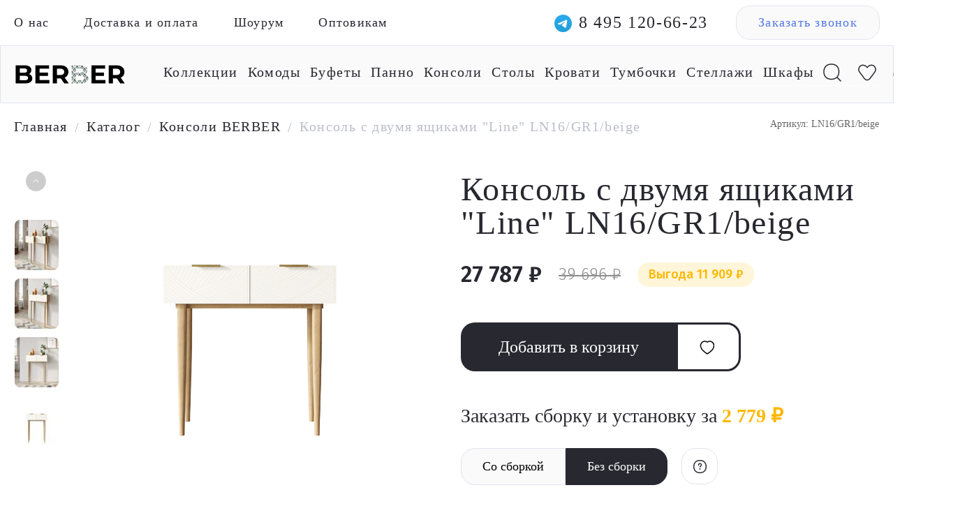

--- FILE ---
content_type: text/html; charset=UTF-8
request_url: https://berbershop.ru/product/konsol-s-dvumya-yashchikami-line-ln16-gr1-beige/
body_size: 30074
content:

    <!doctype html>
<html lang="ru">
    <head itemscope itemtype="http://schema.org/WPHeader">
        <title itemprop="headline">Консоль с двумя ящиками &quot;Line&quot; LN16/GR1/beige - купить в Москве по цене 39&nbsp;696 &#8381; руб в интернет-магазине
</title>
		<link rel="preload prefetch" as="font" href="/local/templates/future_2020/markup/dist/fonts/yanonekaffeesatz.woff2" crossorigin="anonymous">
		<link rel="preload prefetch" as="font" href="/local/templates/future_2020/markup/dist/fonts/Montserrat400.woff2" crossorigin="anonymous">
		<link rel="preload prefetch" as="font" href="/local/templates/future_2020/markup/dist/fonts/yanonekaffeesatzlight.woff2" crossorigin="anonymous">
		<link rel="preload" href="/upload/iblock/59a/iymriu9sqx9jlwc5uphyrjxl3h0ux7um.webp" as="image">
		
		<meta http-equiv="Content-Type" content="text/html; charset=UTF-8" /><script data-skip-moving="true">(function(w, d, n) {var cl = "bx-core";var ht = d.documentElement;var htc = ht ? ht.className : undefined;if (htc === undefined || htc.indexOf(cl) !== -1){return;}var ua = n.userAgent;if (/(iPad;)|(iPhone;)/i.test(ua)){cl += " bx-ios";}else if (/Windows/i.test(ua)){cl += ' bx-win';}else if (/Macintosh/i.test(ua)){cl += " bx-mac";}else if (/Linux/i.test(ua) && !/Android/i.test(ua)){cl += " bx-linux";}else if (/Android/i.test(ua)){cl += " bx-android";}cl += (/(ipad|iphone|android|mobile|touch)/i.test(ua) ? " bx-touch" : " bx-no-touch");cl += w.devicePixelRatio && w.devicePixelRatio >= 2? " bx-retina": " bx-no-retina";if (/AppleWebKit/.test(ua)){cl += " bx-chrome";}else if (/Opera/.test(ua)){cl += " bx-opera";}else if (/Firefox/.test(ua)){cl += " bx-firefox";}ht.className = htc ? htc + " " + cl : cl;})(window, document, navigator);</script>


<link href="/bitrix/css/main/bootstrap.css?1765885505141508" type="text/css"  rel="stylesheet" />
<link href="/bitrix/js/ui/design-tokens/dist/ui.design-tokens.css?176588692726358" type="text/css"  rel="stylesheet" />
<link href="/bitrix/js/ui/fonts/opensans/ui.font.opensans.css?17658865772555" type="text/css"  rel="stylesheet" />
<link href="/bitrix/js/main/popup/dist/main.popup.bundle.css?176588697931694" type="text/css"  rel="stylesheet" />
<link href="/bitrix/css/main/themes/blue/style.css?1765885505386" type="text/css"  rel="stylesheet" />
<link href="/local/templates/future_2020/components/bitrix/catalog/custom-html/style.css?17658854911122" type="text/css"  rel="stylesheet" />
<link href="/local/templates/future_2020/markup/dist/css/product.css?176588548926126" type="text/css"  rel="stylesheet" />
<link href="/local/templates/future_2020/components/bitrix/catalog.section/popular-product2/style.css?17658854913808" type="text/css"  rel="stylesheet" />
<link href="/local/templates/future_2020/components/bitrix/catalog.item/popular-product/style.css?176588549225466" type="text/css"  rel="stylesheet" />
<link href="/local/templates/future_2020/components/bitrix/catalog.section/popular-product2/themes/blue/style.css?1765885491825" type="text/css"  rel="stylesheet" />
<link href="/local/templates/future_2020/markup/dist/css/npm.tippy.js.css?17658854892510" type="text/css"  data-template-style="true"  rel="stylesheet" />
<link href="/local/templates/future_2020/markup/dist/css/npm.swiper.css?176588548918268" type="text/css"  data-template-style="true"  rel="stylesheet" />
<link href="/local/templates/future_2020/markup/dist/css/all.css?1765885489232551" type="text/css"  data-template-style="true"  rel="stylesheet" />
<link href="/local/templates/future_2020/markup/dist/css/fonts.css?17658854892117" type="text/css"  data-template-style="true"  rel="stylesheet" />
<link href="/local/templates/future_2020/jquery.fancybox.min.css?176588549112795" type="text/css"  data-template-style="true"  rel="stylesheet" />
<link href="/local/templates/future_2020/simplePagination.css?17658854916003" type="text/css"  data-template-style="true"  rel="stylesheet" />
<link href="/local/templates/future_2020/custom.css?176588549151810" type="text/css"  data-template-style="true"  rel="stylesheet" />
<link href="/local/templates/future_2020/components/bitrix/form.result.new/callback/style.css?1765885492666" type="text/css"  data-template-style="true"  rel="stylesheet" />




<script type="extension/settings" data-extension="currency.currency-core">{"region":"ru"}</script>



<meta name="description" content="Консоль с двумя ящиками &amp;quot;Line&amp;quot; LN16/GR1/beige. В интернет-магазине дизайнерской мебели и декора Berber вы найдете оригинальную мебель и необычные предметы интерьера высокого качества. Доставка по Москве и всей России." />

        <meta charset="UTF-8">
        <meta name="viewport" content="width=device-width,initial-scale=1,maximum-scale=1,user-scalable=no">
        <meta name="cmsmagazine" content="56b900f76d3e6a85a870a121c910ea2d">
        <link rel="preconnect" href="https://fonts.gstatic.com">
		

        <link rel="shortcut icon" type="image/x-icon" href="/images/favicon.ico">
        <!-- <link rel="apple-touch-icon" sizes="57x57" href="images/favicon-iphone.svg">
        <link rel="apple-touch-icon" sizes="114x114" href="images/favicon-iphone.svg">
        <link rel="apple-touch-icon" sizes="72x72" href="images/favicon-iphone.svg">
        <link rel="apple-touch-icon" sizes="144x144" href="images/favicon-iphone.svg">
        <link rel="apple-touch-icon" sizes="57x57" href="images/favicon-iphone.png">
        <link rel="apple-touch-icon" sizes="114x114" href="images/favicon-iphone.png">
        <link rel="apple-touch-icon" sizes="72x72" href="images/favicon-iphone.png">
        <link rel="apple-touch-icon" sizes="144x144" href="images/favicon-iphone.png"> -->
						<link href="https://fonts.googleapis.com/css2?family=Fira+Sans:wght@300;400;600&display=swap" rel="stylesheet">
        <!-- Yandex.Metrika counter -->
		<script type="text/javascript" data-skip-moving="true">
		   (function(m,e,t,r,i,k,a){m[i]=m[i]||function(){(m[i].a=m[i].a||[]).push(arguments)};
		   m[i].l=1*new Date();k=e.createElement(t),a=e.getElementsByTagName(t)[0],k.async=1,k.src=r,a.parentNode.insertBefore(k,a)})
		   (window, document, "script", "https://mc.yandex.ru/metrika/tag.js", "ym");

		   ym(73236175, "init", {
		        clickmap:true,
		        trackLinks:true,
		        accurateTrackBounce:true,
		        webvisor:true
		   });
		</script>
		<noscript><div><img src="https://mc.yandex.ru/watch/73236175" style="position:absolute; left:-9999px;" alt="" /></div></noscript>
		<!-- /Yandex.Metrika counter -->
		<!-- Global site tag (gtag.js) - Google Analytics -->
		<script async src="https://www.googletagmanager.com/gtag/js?id=UA-191144548-1" data-skip-moving="true"></script>
		<script data-skip-moving="true">
		  window.dataLayer = window.dataLayer || [];
		  function gtag(){dataLayer.push(arguments);}
		  gtag('js', new Date());

		  gtag('config', 'UA-191144548-1');
		</script>
				<script data-skip-moving="true" src="//code.jivo.ru/widget/GtuTjcjETW" async></script>
				<meta name="google-site-verification" content="cU9XaOANytLLJLOqbJaaYEwW4G1LxAOeTJILlDtdVlM" />
		<meta name="yandex-verification" content="6b89365493ce7848" />

		<style>	
			/* fix layout offset  */
			@media (max-width: 480px) {
				body.redis-header .main-banner {
					max-width: unset!important;
				}
			}
		</style>






		<link rel="canonical" href="https://berbershop.ru/product/konsol-s-dvumya-yashchikami-line-ln16-gr1-beige/" />		<!-- Google tag (gtag.js) -->
						<script type='application/ld+json'> 
			{
			"@context": "http://www.schema.org",
			"@type": "LocalBusiness",
			"name": "Буфеты BERBER",
			"url": "https://berbershop.ru/",
			"logo": "https://berbershop.ru/upload/design/header_logo.png",
			"description": "Буфеты. В интернет-магазине дизайнерской мебели и декора Berber вы найдете оригинальную мебель и необычные предметы интерьера высокого качества. Доставка по Москве и всей России.",
			"email": "berbershopofficial@gmail.com",
			"telephone": "+74951206623",
			"openingHours": "Mo, Tu, We, Th, Fr, Sa, Su 10:00-19:00",
			"geo": {
				"@type": "GeoCoordinates",
				"latitude": "55.672428",
				"longitude": "37.582709"
			},
			"address": {
				"@type": "PostalAddress",
				"addressCountry": "RU",
				"addressLocality": "Москва",
				"streetAddress": "Нахимовский проспект, 24",
				"postalCode": "117218"
			},
			"image": [
				"https://berbershop.ru/local/templates/future_2020/markup/dist/images/1/x1200/IMG_20210720_192654.jpg",
				"https://berbershop.ru/local/templates/future_2020/markup/dist/images/1/x1200/IMG_20210720_192726.jpg",
				"https://berbershop.ru/local/templates/future_2020/markup/dist/images/1/x1200/IMG_20210720_192823.jpg",
				"https://berbershop.ru/local/templates/future_2020/markup/dist/images/1/x1200/IMG_20210720_192915.jpg",
				"https://berbershop.ru/local/templates/future_2020/markup/dist/images/1/x1200/IMG_20210720_193053.jpg",
				"https://berbershop.ru/local/templates/future_2020/markup/dist/images/1/x1200/IMG_20210720_193153.jpg",
				"https://berbershop.ru/local/templates/future_2020/markup/dist/images/1/x1200/IMG_20210720_193239.jpg",
				"https://berbershop.ru/local/templates/future_2020/markup/dist/images/1/x1200/IMG_20210720_193434.jpg",
				"https://berbershop.ru/local/templates/future_2020/markup/dist/images/1/x1200/IMG_20210720_193736.jpg"
			]
		}</script>



    </head>

<body class="redis-header redis-footer">
    <div id="bitrix-panel">
		    </div>
    <!-- <div class="content white">
					
				Консоль с двумя ящиками &quot;Line&quot; LN16/GR1/beige		
		 -->

    <div class="canvas js-canvas">
        <main class="main">


<header class="two-lines-header">
	<div class="top-line mobile-hidden">
		<div class="row justify-content-between align-items-center">
			<div class="col-6">
				


<div class="top-line-menu">
	<nav class="top-line-menu-nav">
		<ul class="top-line-menu-nav__list">
												<li class="top-line-menu-nav__item"><a href="/about/">О нас</a></li>
																<li class="top-line-menu-nav__item"><a href="/delivery/">Доставка  и оплата</a></li>
																<li class="top-line-menu-nav__item"><a href="/contact/">Шоурум</a></li>
																<li class="top-line-menu-nav__item"><a href="/optovikam/">Оптовикам</a></li>
									</ul>
	</nav>
</div>

			</div>
			<div class="col-6">
				<div class="top-line-actions">
										<a href="https://t.me/Etagerca"><span class="telegram_mobile"></span></a>
					<a href="tel:84951206623" class="top-line-actions__phone">8 495 120-66-23</a>
					<a href="#callback" data-fancybox class="top-line-actions__callback">Заказать звонок</a>
				</div>
			</div>
		</div>
	</div>
	<div class="bottom-line">
		<div class="row justify-content-between align-items-center">
			<div class="col-2">
				<a href="/" class="bottom-line__logo"><img src="/upload/design/header_logo.png" width="160" height="30"></a>
			</div>
			<div class="col-10">
				



<div class="menu" itemscope itemtype="http://schema.org/SiteNavigationElement">

	<nav class="menu-nav">
		<ul class="menu-mobile-nav__list white visible">
			<li class="menu-nav__item icon-item item_watsab">
								<a href="https://t.me/Etagerca"><span class="telegram_mobile"></span></a>
			</li>
			<li class="menu-nav__item icon-item">	
				<a href="#" class="search-toggle" id="mobile_search__append"></a>
			</li>
	
			<!-- #region Favorite -->
			<li class="menu-nav__item icon-item favorite-item">
				<a href="/favorite/" class="favorite-icon">
									</a>
			</li>
			<!-- #endregion Favorite -->

			<!-- #region Basket -->
			<li class="menu-nav__item icon-item">
				<div id="bx_basketFKauiI" class="bx-basket-fixed right top"><!--'start_frame_cache_bx_basketFKauiI'--><div class="bx-hdr-profile">
	<div class="bx-basket-block">			<a href="/order/" class="cart-icon"></a>	</div>
</div><!--'end_frame_cache_bx_basketFKauiI'--></div>
			</li>
			<!-- #endregion /Basket -->
		</ul>
		<input type="checkbox" id="burger-checkbox" class="burger-checkbox">
		<label class="burger-new" for="burger-checkbox"></label>
		<ul class="menu-nav__list mobile-hidden">			
			
<li id="bx_1847241719_11" class="menu-nav__item has-submenu">
			
				<a href="/collections/" itemprop="url">Коллекции</a>
									<span class="submenu-arrow">▼</span>
					<div class="dropdown_menu_wrap">
						<ul class="dropdown_menu">
															<li class="dropdown_item"><a href="/catalog/collections/line/">Line</a></li>
															<li class="dropdown_item"><a href="/catalog/collections/berber/">Berber</a></li>
															<li class="dropdown_item"><a href="/catalog/collections/emerson/">Emerson</a></li>
															<li class="dropdown_item"><a href="/catalog/collections/bubble/">Bubble</a></li>
															<li class="dropdown_item"><a href="/catalog/collections/nicole/">Nicole</a></li>
															<li class="dropdown_item"><a href="/catalog/collections/arka/">Arka</a></li>
															<li class="dropdown_item"><a href="/catalog/collections/koto/">KOTO</a></li>
															<li class="dropdown_item"><a href="/catalog/collections/rosa/">ROSA</a></li>
															<li class="dropdown_item"><a href="/catalog/collections/alice/">Alice</a></li>
														<li class="dropdown_item"><a href="/collections/">Все коллекции</a></li>						</ul>
					</div>
							</li><li id="bx_1847241719_5" class="menu-nav__item">
			
				<a href="/catalog/komody/" itemprop="url">Комоды</a>
							</li><li id="bx_1847241719_2" class="menu-nav__item">
			
				<a href="/catalog/bufety/" itemprop="url">Буфеты</a>
							</li><li id="bx_1847241719_10" class="menu-nav__item">
			
				<a href="/catalog/panno/" itemprop="url">Панно</a>
							</li><li id="bx_1847241719_7" class="menu-nav__item">
			
				<a href="/catalog/konsoli/" itemprop="url">Консоли</a>
							</li><li id="bx_1847241719_4" class="menu-nav__item">
			
				<a href="/catalog/stoly/" itemprop="url">Столы</a>
							</li><li id="bx_1847241719_9" class="menu-nav__item">
			
				<a href="/catalog/krovati/" itemprop="url">Кровати</a>
							</li><li id="bx_1847241719_3" class="menu-nav__item">
			
				<a href="/catalog/tumbochki/" itemprop="url">Тумбочки</a>
							</li><li id="bx_1847241719_6" class="menu-nav__item">
			
				<a href="/catalog/stellazhi/" itemprop="url">Стеллажи</a>
							</li><li id="bx_1847241719_1" class="menu-nav__item">
			
				<a href="/catalog/shkafy/" itemprop="url">Шкафы</a>
							</li>
<div style="clear: both;"></div>
			<li class="menu-nav__item icon-item mobile-hidden">
				<a href="#" class="search-toggle" id="search__append"></a>
				<div id="title-search" class="bx-searchtitle search-form " itemscope="" itemtype="http://schema.org/WebSite">
    <link itemprop="url" href="https://berbershop.ru/">
	<form action="/search/" itemprop="potentialAction" itemscope="" itemtype="http://schema.org/SearchAction">
		<div class="input-group">
			<input id="title-search-input" type="text" name="q" value="" autocomplete="off" class="form-control"/>
			<input itemprop="query-input" type="hidden" name="query">
			<!-- <div class="input-group-append">
				<button class="btn btn-primary search-title-button" type="submit" name="s"></button>
			</div> -->
			<span id="title_search__close"></span>
		</div>
		<meta itemprop="target" content="/search/?q={query}">
	</form>
</div>

<link href="/local/templates/future_2020/components/bitrix/search.title/ajax_search/style.css" type="text/css"  rel="stylesheet" />
			</li>

			<!-- #region Favorite -->
			<li class="menu-nav__item icon-item mobile-hidden">
				<a href="/favorite/" class="favorite-icon">
									</a>
			</li>
			<!-- #endregion Favorite -->

			<!-- #region Basket -->
			<li class="menu-nav__item icon-item mobile-hidden ##">
				<div id="bx_basketT0kNhm" class="bx-basket bx-opener"><!--'start_frame_cache_bx_basketT0kNhm'--><div class="bx-hdr-profile">
	<div class="bx-basket-block">			<a href="/order/" class="cart-icon"></a>	</div>
</div><!--'end_frame_cache_bx_basketT0kNhm'--></div>
			</li>
			<!-- #endregion /Basket -->

		</ul>

	</nav>
	

	<nav class="menu-mobile-nav">

		<ul class="menu-mobile-nav__list">

			
			
<li id="bx_4145281613_11" class="menu-nav__item has-submenu">
			
				<a href="/collections/" itemprop="url">Коллекции</a>
									<span class="submenu-arrow">▼</span>
					<div class="dropdown_menu_wrap">
						<ul class="dropdown_menu">
															<li class="dropdown_item"><a href="/catalog/collections/line/">Line</a></li>
															<li class="dropdown_item"><a href="/catalog/collections/berber/">Berber</a></li>
															<li class="dropdown_item"><a href="/catalog/collections/alice/">Alice</a></li>
															<li class="dropdown_item"><a href="/catalog/collections/arka/">Arka</a></li>
															<li class="dropdown_item"><a href="/catalog/collections/bubble/">Bubble</a></li>
															<li class="dropdown_item"><a href="/catalog/collections/emerson/">Emerson</a></li>
															<li class="dropdown_item"><a href="/catalog/collections/koto/">KOTO</a></li>
															<li class="dropdown_item"><a href="/catalog/collections/nicole/">Nicole</a></li>
															<li class="dropdown_item"><a href="/catalog/collections/rosa/">ROSA</a></li>
														<li class="dropdown_item"><a href="/collections/">Все коллекции</a></li>						</ul>
					</div>
							</li><li id="bx_4145281613_5" class="menu-nav__item">
			
				<a href="/catalog/komody/" itemprop="url">Комоды</a>
							</li><li id="bx_4145281613_2" class="menu-nav__item">
			
				<a href="/catalog/bufety/" itemprop="url">Буфеты</a>
							</li><li id="bx_4145281613_10" class="menu-nav__item">
			
				<a href="/catalog/panno/" itemprop="url">Панно</a>
							</li><li id="bx_4145281613_7" class="menu-nav__item">
			
				<a href="/catalog/konsoli/" itemprop="url">Консоли</a>
							</li><li id="bx_4145281613_4" class="menu-nav__item">
			
				<a href="/catalog/stoly/" itemprop="url">Столы</a>
							</li><li id="bx_4145281613_9" class="menu-nav__item">
			
				<a href="/catalog/krovati/" itemprop="url">Кровати</a>
							</li><li id="bx_4145281613_3" class="menu-nav__item">
			
				<a href="/catalog/tumbochki/" itemprop="url">Тумбочки</a>
							</li><li id="bx_4145281613_6" class="menu-nav__item">
			
				<a href="/catalog/stellazhi/" itemprop="url">Стеллажи</a>
							</li><li id="bx_4145281613_1" class="menu-nav__item">
			
				<a href="/catalog/shkafy/" itemprop="url">Шкафы</a>
							</li><li id="bx_4145281613_24" class="menu-nav__item">
			
				<a href="/catalog/mebel-dlya-gostinoy/" itemprop="url">Мебель для гостиной</a>
							</li><li id="bx_4145281613_23" class="menu-nav__item">
			
				<a href="/catalog/mebel-dlya-kabineta/" itemprop="url">Мебель для кабинета</a>
							</li><li id="bx_4145281613_22" class="menu-nav__item">
			
				<a href="/catalog/mebel-dlya-spalni/" itemprop="url">Мебель для спальни</a>
							</li>
<div style="clear: both;"></div>		</ul>
		<ul class="menu-mobile-nav__list white">
			<li class="menu-nav__item"><a href="/delivery/">Доставка и оплата</a></li>
			<li class="menu-nav__item"><a href="/contact/">Шоурум</a></li>
			<li class="menu-nav__item"><a href="/about/">О нас</a></li>
			<li class="menu-nav__item"><a href="/optovikam/">Оптовикам</a></li>
			<li class="menu-nav__item"><a href="/policy/">Политика конфиденциальности</a></li>
		</ul>
		<ul class="menu-mobile-nav__list">
				<li class="menu-nav__item"><a href="tel:84951206623" class="top-line-actions__phone">8 495 120-66-23</a></li>
		</ul>

		<ul class="menu-mobile-nav__list">
						<li class="menu-nav__item"><a href="#callback" data-fancybox class="top-line-actions__callback top-line-actions__callback--new">Заказать звонок</a></li>
		</ul>
	</nav>
</div>

			</div>
		</div>
	</div>
</header>
<div id="callback" style="display: none;">
	<div id="comp_d1090d73a79209374af1113d6ebf2629">
<form name="SIMPLE_FORM_1" action="/product/konsol-s-dvumya-yashchikami-line-ln16-gr1-beige/" method="POST" enctype="multipart/form-data"><input type="hidden" name="bxajaxid" id="bxajaxid_d1090d73a79209374af1113d6ebf2629_8BACKi" value="d1090d73a79209374af1113d6ebf2629" /><input type="hidden" name="AJAX_CALL" value="Y" /><input type="hidden" name="sessid" id="sessid" value="ffd9cc63b2855ccf8f5511bd237da898" /><input type="hidden" name="WEB_FORM_ID" value="1" />
	<h3>Заказать звонок</h3>

<div class="form-table data-table">
	<div>
			<div class="form-group">
			<label>
				Ваше имя			</label>
			<div><input type="text"  class="inputtext"  name="form_text_1" value=""></div>
		</div>
			<div class="form-group">
			<label>
				Ваш телефон<font color='red'><span class='form-required starrequired'>*</span></font>			</label>
			<div><input type="text"  class="inputtext"  name="form_text_2" value=""></div>
		</div>
					<div class="form-group form-button">
					<input  type="submit" name="web_form_submit" value="Отправить" />
				</div>
				<div class="form-group policy-input">
					<label>
						Согласие на обработку <a href="/policy/" target="_blank">персональных данных</a>					</label>
					<div><input type="checkbox" checked id="7" name="form_checkbox_SIMPLE_QUESTION_100[]" value="7"><label for="7"> </label></div>
				</div>
				</div>
	
</div>
<p>
<font color='red'><span class='form-required starrequired'>*</span></font> - обязательные поля</p>
</form></div></div>
<div id="individualOrder" style="display: none;">
	<div id="comp_83db0f40e2f7aa8b34e191d9cdb8ace7">
<form name="SIMPLE_FORM_6" action="/product/konsol-s-dvumya-yashchikami-line-ln16-gr1-beige/" method="POST" enctype="multipart/form-data"><input type="hidden" name="bxajaxid" id="bxajaxid_83db0f40e2f7aa8b34e191d9cdb8ace7_Ar8Szp" value="83db0f40e2f7aa8b34e191d9cdb8ace7" /><input type="hidden" name="AJAX_CALL" value="Y" /><input type="hidden" name="sessid" id="sessid_1" value="ffd9cc63b2855ccf8f5511bd237da898" /><input type="hidden" name="WEB_FORM_ID" value="6" />
	<h3>Индивидуальный заказ</h3>

<div class="form-table data-table">
	<div>
			<div class="form-group">
			<label>
				Ваше имя			</label>
			<div><input type="text"  class="inputtext"  name="form_text_17" value=""></div>
		</div>
			<div class="form-group">
			<label>
				Ваш телефон<font color='red'><span class='form-required starrequired'>*</span></font>			</label>
			<div><input type="text"  class="inputtext"  name="form_text_18" value=""></div>
		</div>
					<div class="form-group form-button">
					<input  type="submit" name="web_form_submit" value="Оставить заявку" />
				</div>
				<div class="form-group policy-input">
					<label>
						Согласие на обработку <a href="/policy/" target="_blank">персональных данных</a>					</label>
					<div><input type="checkbox" checked id="19" name="form_checkbox_SIMPLE_QUESTION_100[]" value="19"><label for="19"> </label></div>
				</div>
				</div>
	
</div>
<p>
<font color='red'><span class='form-required starrequired'>*</span></font> - обязательные поля</p>
</form></div></div>

	<section class="breadcrubms">
		<div class="row">
			<div class="col-12">
				<link href="/bitrix/css/main/font-awesome.css?176588550528777" type="text/css" rel="stylesheet" />
<div class="bx-breadcrumb" itemprop="http://schema.org/breadcrumb" itemscope itemtype="http://schema.org/BreadcrumbList">
			<div class="bx-breadcrumb-item" itemprop="itemListElement" itemscope itemtype="http://schema.org/ListItem">
				<a class="bx-breadcrumb-item-link" href="/" title="Главная" itemprop="item">
					<span class="bx-breadcrumb-item-text" itemprop="name">Главная</span>
				</a>
				<meta itemprop="position" content="1" />
			</div><span class="separate">/</span>
			<div class="bx-breadcrumb-item" itemprop="itemListElement" itemscope itemtype="http://schema.org/ListItem">
				<a class="bx-breadcrumb-item-link" href="/catalog/" title="Каталог" itemprop="item">
					<span class="bx-breadcrumb-item-text" itemprop="name">Каталог</span>
				</a>
				<meta itemprop="position" content="2" />
			</div><span class="separate">/</span>
			<div class="bx-breadcrumb-item" itemprop="itemListElement" itemscope itemtype="http://schema.org/ListItem">
				<a class="bx-breadcrumb-item-link" href="/catalog/konsoli/" title="Консоли BERBER" itemprop="item">
					<span class="bx-breadcrumb-item-text" itemprop="name">Консоли BERBER</span>
				</a>
				<meta itemprop="position" content="3" />
			</div><span class="separate">/</span>
			<div class="bx-breadcrumb-item" itemprop="itemListElement" itemscope itemtype="http://schema.org/ListItem">
				<span class="bx-breadcrumb-item-text" itemprop="item"><span itemprop="name">Консоль с двумя ящиками &quot;Line&quot; LN16/GR1/beige</span></span>
				<meta itemprop="position" content="4" />
			</div></div>			</div>
		</div>
	</section>





<div class='row-product'>
<!-- col-xs-12 -->
	<div class='product-block'>
		




<section class="product-item" id="main-product-page" data-product-id="1480" itemscope itemtype="http://schema.org/Product">
    <div class="row">
        <div class="col-6 product-item__no-mobile">
            <div class="product-item-slider">
                <div class="product-slider__choosen-image-container">

                                        <img loading="lazy" class="product-slider__choosen-image"
                        src="/upload/iblock/552/occ1e63szwtbzhmg8sgxoia4prrfwwqn.jpg" alt="" itemprop="image">
                                        <!-- <a class="product-slider__back-button-container" href="/">
                        <svg width="24px" height="16px" viewBox="0 0 24 16" version="1.1"
                            xmlns="http://www.w3.org/2000/svg" xmlns:xlink="http://www.w3.org/1999/xlink"><title>
                                AB150F85-F2C0-4BF4-AA9F-0AE467FD8F40</title>
                            <g id="Page-1" stroke="none" stroke-width="1" fill="none" fill-rule="evenodd">
                                <g id="1.1-Product_card" transform="translate(-160.000000, -112.000000)" fill="#000000"
                                fill-rule="nonzero">
                                    <g id="Pics" transform="translate(100.000000, 60.000000)">
                                        <g id="Назад" transform="translate(30.000000, 30.000000)">
                                            <g id="icon_arrow"
                                            transform="translate(42.000000, 30.000000) scale(-1, 1) translate(-42.000000, -30.000000) translate(30.000000, 22.000000)">
                                                <path d="M21.5514,9.00338737 L0.9,9.00338737 C0.4032,9.00338737 -4.05009359e-14,8.60078737 -4.05009359e-14,8.10338737 C-4.05009359e-14,7.60598737 0.4032,7.20338737 0.9,7.20338737 L21.5514,7.20338737 C22.0482,7.20338737 22.4514,7.60598737 22.4514,8.10338737 C22.4514,8.60078737 22.0482,9.00338737 21.5514,9.00338737 Z"
                                                    id="Path"></path>
                                                <path d="M16.1052,15.4245874 C15.8706,15.4245874 15.6366,15.3333874 15.4602,15.1521874 C15.1134,14.7957874 15.1218,14.2263874 15.4776,13.8795874 L21.4518,8.06738737 L15.4416,1.50758737 C15.105,1.14098737 15.1302,0.571587369 15.4968,0.236187369 C15.8628,-0.0986126305 16.434,-0.0752126305 16.7682,0.291987369 L23.3688,7.49558737 C23.6982,7.85438737 23.6814,8.40938737 23.3328,8.74838737 L16.7328,15.1695874 C16.5582,15.3399874 16.3314,15.4245874 16.1052,15.4245874 Z"
                                                    id="Path"></path>
                                            </g>
                                        </g>
                                    </g>
                                </g>
                            </g>
                        </svg>
                        <span class="product-slider__back-button-text">Назад</span>
                    </a> -->
                </div>
                <div class="product-slider">
                    <div class="swiper-container product-slider__swiper-new">
                        <div class="swiper-wrapper product-slider__swiper-wrapper">
                                                            <div class="swiper-slide product-slider__slide-new" data-bigimg="/upload/iblock/552/occ1e63szwtbzhmg8sgxoia4prrfwwqn.jpg">
                                                                                                                        <picture>
                                            <source type="image/webp" srcset="/upload/webp/resize_cache/552/70_70_1/occ1e63szwtbzhmg8sgxoia4prrfwwqn.webp">
                                            <source type="image/jpeg" srcset="/upload/resize_cache/iblock/552/70_70_1/occ1e63szwtbzhmg8sgxoia4prrfwwqn.jpg">
                                            <img loading="lazy" src="/upload/resize_cache/iblock/552/70_70_1/occ1e63szwtbzhmg8sgxoia4prrfwwqn.jpg" alt="Консоль с двумя ящиками &quot;Line&quot; LN16/GR1/beige">
                                        </picture>
                                                                        </div>
                                                            <div class="swiper-slide product-slider__slide-new" data-bigimg="/upload/iblock/2f2/or8yjvsxvpvb4kf8w643m1qeppkv580t.jpg">
                                                                                                                        <picture>
                                            <source type="image/webp" srcset="/upload/webp/resize_cache/2f2/70_70_1/or8yjvsxvpvb4kf8w643m1qeppkv580t.webp">
                                            <source type="image/jpeg" srcset="/upload/resize_cache/iblock/2f2/70_70_1/or8yjvsxvpvb4kf8w643m1qeppkv580t.jpg">
                                            <img loading="lazy" src="/upload/resize_cache/iblock/2f2/70_70_1/or8yjvsxvpvb4kf8w643m1qeppkv580t.jpg" alt="Консоль с двумя ящиками &quot;Line&quot; LN16/GR1/beige">
                                        </picture>
                                                                        </div>
                                                            <div class="swiper-slide product-slider__slide-new" data-bigimg="/upload/iblock/145/zfvkujpl1nu04wzh8nmar7t7l190a59d.jpg">
                                                                                                                        <picture>
                                            <source type="image/webp" srcset="/upload/webp/resize_cache/145/70_70_1/zfvkujpl1nu04wzh8nmar7t7l190a59d.webp">
                                            <source type="image/jpeg" srcset="/upload/resize_cache/iblock/145/70_70_1/zfvkujpl1nu04wzh8nmar7t7l190a59d.jpg">
                                            <img loading="lazy" src="/upload/resize_cache/iblock/145/70_70_1/zfvkujpl1nu04wzh8nmar7t7l190a59d.jpg" alt="Консоль с двумя ящиками &quot;Line&quot; LN16/GR1/beige">
                                        </picture>
                                                                        </div>
                                                            <div class="swiper-slide product-slider__slide-new" data-bigimg="/upload/iblock/4a9/izs6uwnizxytf3t31nr95hzkxd7d8fzg.jpg">
                                                                                                                        <picture>
                                            <source type="image/webp" srcset="/upload/webp/resize_cache/4a9/70_70_1/izs6uwnizxytf3t31nr95hzkxd7d8fzg.webp">
                                            <source type="image/jpeg" srcset="/upload/resize_cache/iblock/4a9/70_70_1/izs6uwnizxytf3t31nr95hzkxd7d8fzg.jpg">
                                            <img loading="lazy" src="/upload/resize_cache/iblock/4a9/70_70_1/izs6uwnizxytf3t31nr95hzkxd7d8fzg.jpg" alt="Консоль с двумя ящиками &quot;Line&quot; LN16/GR1/beige">
                                        </picture>
                                                                        </div>
                                                    </div>
                        <div class="swiper-button-next product-slider__arrow-next">
                            <svg width="96" height="96" xmlns="http://www.w3.org/2000/svg">
                                <path d="M48 0c26.51 0 48 21.49 48 48S74.51 96 48 96 0 74.51 0 48 21.49 0 48 0zm-5.636 34.365a1.244 1.244 0 000 1.76L53.93 47.688 42.364 59.253a1.244 1.244 0 001.76 1.76L56.57 48.568a1.244 1.244 0 000-1.76L44.124 34.365a1.244 1.244 0 00-1.76 0z"
                                    fill="#FFF" fill-rule="evenodd" opacity=".8"/>
                            </svg>
                        </div>
                        <div class="swiper-button-prev product-slider__arrow-prev">
                            <svg width="96" height="96" xmlns="http://www.w3.org/2000/svg">
                                <path d="M48 0c26.51 0 48 21.49 48 48S74.51 96 48 96 0 74.51 0 48 21.49 0 48 0zm-5.636 34.365a1.244 1.244 0 000 1.76L53.93 47.688 42.364 59.253a1.244 1.244 0 001.76 1.76L56.57 48.568a1.244 1.244 0 000-1.76L44.124 34.365a1.244 1.244 0 00-1.76 0z"
                                    fill="#FFF" fill-rule="evenodd" opacity=".8"/>
                            </svg>
                        </div>
                    </div>
                </div>
            </div>
        </div>
        <!-- <div class="col-1 pc-divider"></div> -->
        <div class="col-6 col-md-6 col-sm-12">
            <div class="product-interaction">
                <h1 class="product-interaction__product-name_new" itemprop="name">Консоль с двумя ящиками &quot;Line&quot; LN16/GR1/beige</h1>
                <div class="product-interaction__articul product-interaction__articul_new">Артикул: LN16/GR1/beige</div>
                <div class="product-item__only-mobile">
                    <div class="product-slider">
                        <div class="swiper-container product-slider__swiper-new2">
                            <div class="swiper-wrapper product-slider__swiper-wrapper">
								                                    <div class="swiper-slide product-slider__slide-new2">
                                                                                                                        <picture>
                                            <source type="image/webp" srcset="/upload/webp/resize_cache/552/330_330_1/occ1e63szwtbzhmg8sgxoia4prrfwwqn.webp">
                                            <source type="image/jpeg" srcset="/upload/resize_cache/iblock/552/330_330_1/occ1e63szwtbzhmg8sgxoia4prrfwwqn.jpg">
                                            <img loading="lazy" src="/upload/resize_cache/iblock/552/330_330_1/occ1e63szwtbzhmg8sgxoia4prrfwwqn.jpg" alt="Консоль с двумя ящиками &quot;Line&quot; LN16/GR1/beige">
                                        </picture>
                                                                            </div>
								                                    <div class="swiper-slide product-slider__slide-new2">
                                                                                                                        <picture>
                                            <source type="image/webp" srcset="/upload/webp/resize_cache/2f2/330_330_1/or8yjvsxvpvb4kf8w643m1qeppkv580t.webp">
                                            <source type="image/jpeg" srcset="/upload/resize_cache/iblock/2f2/330_330_1/or8yjvsxvpvb4kf8w643m1qeppkv580t.jpg">
                                            <img loading="lazy" src="/upload/resize_cache/iblock/2f2/330_330_1/or8yjvsxvpvb4kf8w643m1qeppkv580t.jpg" alt="Консоль с двумя ящиками &quot;Line&quot; LN16/GR1/beige">
                                        </picture>
                                                                            </div>
								                                    <div class="swiper-slide product-slider__slide-new2">
                                                                                                                        <picture>
                                            <source type="image/webp" srcset="/upload/webp/resize_cache/145/330_330_1/zfvkujpl1nu04wzh8nmar7t7l190a59d.webp">
                                            <source type="image/jpeg" srcset="/upload/resize_cache/iblock/145/330_330_1/zfvkujpl1nu04wzh8nmar7t7l190a59d.jpg">
                                            <img loading="lazy" src="/upload/resize_cache/iblock/145/330_330_1/zfvkujpl1nu04wzh8nmar7t7l190a59d.jpg" alt="Консоль с двумя ящиками &quot;Line&quot; LN16/GR1/beige">
                                        </picture>
                                                                            </div>
								                                    <div class="swiper-slide product-slider__slide-new2">
                                                                                                                        <picture>
                                            <source type="image/webp" srcset="/upload/webp/resize_cache/4a9/330_330_1/izs6uwnizxytf3t31nr95hzkxd7d8fzg.webp">
                                            <source type="image/jpeg" srcset="/upload/resize_cache/iblock/4a9/330_330_1/izs6uwnizxytf3t31nr95hzkxd7d8fzg.jpg">
                                            <img loading="lazy" src="/upload/resize_cache/iblock/4a9/330_330_1/izs6uwnizxytf3t31nr95hzkxd7d8fzg.jpg" alt="Консоль с двумя ящиками &quot;Line&quot; LN16/GR1/beige">
                                        </picture>
                                                                            </div>
								                            </div>
                            <div class="swiper-pagination"></div>
                        </div>
                    </div>
                </div>
                <div class="product-interaction__price-new-container">

                    <div class="product-interaction-new__price" itemprop="offers" itemscope itemtype="http://schema.org/Offer">
                                                    <div class="new-price">27&nbsp;787 &#8381;</div>
                            <meta itemprop="price" content="27787">
                            <div class="old-price isset-new-price">39&nbsp;696 &#8381;</div>
                            <div class="diff-price"><div>Выгода 11&nbsp;909 &#8381;</div></div>
                                                <meta itemprop="priceCurrency" content="RUB">
                        <link itemprop="availability" href="http://schema.org/InStock">
                                            </div>
                    <!--  <svg width="64" height="74" xmlns="http://www.w3.org/2000/svg">
                        <path d="M16.831 46.074c-.167 0-.979.004-1.79 0-3.037-.016-5.787-1.066-8.34-2.563-2.81-1.649-4.276-4.24-4.566-7.489-.175-1.96.516-3.565 1.938-4.9.91-.855 1.983-1.42 3.14-1.815 1.442-.494 2.927-.88 4.461-.9 3.55-.046 7.096-.085 10.597.739 5.302 1.247 10.138 3.519 14.7 6.435.328.21.447.73.24 1.08-1.467 2.47-3.347 4.573-5.687 6.253a4.281 4.281 0 01-.8.439c-4.226 1.829-8.532 3.284-13.893 2.721m-.277 2.048c5.663.623 10.383-.87 14.985-2.918 1.711-.761 3.075-1.979 4.275-3.378 1.058-1.235 2.052-2.523 3.078-3.785.26-.319.752-.397 1.09-.147.571.424 1.156.836 1.68 1.314 2.417 2.202 4.558 4.647 6.267 7.44 2.474 4.042 3.994 8.436 4.657 13.123.178 1.259-.063 1.676-1.202 2.103-1.618.607-3.25 1.178-4.874 1.765-.382.138-.773.258-1.14.427-.666.308-.78 1.254-.236 1.814.142.145.284.291.438.423a90.852 90.852 0 007.998 6.11c.75.514 1.573.939 2.403 1.317 1.321.601 2.326.191 3.004-1.156.182-.362.34-.738.489-1.117a7113.13 7113.13 0 004.315-11.08c.073-.188.116-.388.168-.585.239-.904-.387-1.72-1.272-1.601a10.2 10.2 0 00-1.773.409c-1.354.44-2.686.943-4.038 1.383-1.416.461-1.915.19-2.098-1.216-.33-2.54-1.12-4.942-1.956-7.348-1.288-3.71-3.36-6.964-5.805-9.967-1.34-1.645-2.999-3.029-4.53-4.515-.362-.353-.776-.657-1.18-.965-.64-.488-.86-1.107-.617-1.878.123-.387.25-.773.401-1.15 1.504-3.733 1.93-7.653 2.141-11.632.34-6.362-.613-12.57-2.067-18.724-.182-.773-.605-1.494-.95-2.223-.16-.336-.828-.491-1.065-.243-.197.205-.374.492-.414.765-.042.284.067.6.15.89 2.032 7.105 2.9 14.329 2.237 21.711-.263 2.944-.694 5.853-1.866 8.6-.119.28-.232.562-.359.838-.2.434-.596.626-.982.433-.906-.456-1.822-.901-2.694-1.418-4.155-2.46-8.599-4.205-13.338-5.066-4.105-.746-8.256-1.154-12.43-.367-1.407.265-2.77.654-4.08 1.221a9.445 9.445 0 00-3.622 2.728C.612 31.843-.016 33.424 0 35.227c.038 4.419 1.875 7.914 5.694 10.136 2.821 1.643 5.888 2.767 9.246 2.76.712-.002 1.424 0 1.614 0"
                            fill="#000" fill-rule="evenodd"/>
                    </svg> -->
                </div>


                <div class="product-interaction__buttons-new">
                    <button class="product-interaction__basket-button" type="button"
                            data-product-id="1480"
                            data-product-currency="RUB"
                            data-iblock-id=""
                            data-catalog-group-id="1"
                            data-product-price-id="1471"
                            data-detail-page-url="/product/konsol-s-dvumya-yashchikami-line-ln16-gr1-beige/?offer=1480"
                    >
                    
                        <span>Добавить в корзину</span></button>
                    <button class="product-interaction__favorites-button"
                            type="button">
                        <svg width="40" height="40" xmlns="http://www.w3.org/2000/svg"
                             xmlns:xlink="http://www.w3.org/1999/xlink">
                            <defs>
                                <path id="love_svg__love_svg__image_svg__a" d="M0 0h24v24H0z"/>
                            </defs>
                            <g fill="transparent" fill-rule="evenodd">
                                <mask id="love_svg__love_svg__image_svg__b" fill="#fff">
                                    <use xlink:href="#love_svg__love_svg__image_svg__a"/>
                                </mask>
                                <g mask="url(#love_svg__love_svg__image_svg__b)" stroke="#000"
                                   stroke-linecap="round" stroke-linejoin="round" stroke-width="1.5">
                                    <path d="M11.761 20.854a34.84 34.84 0 01-6.022-4.689 11.99 11.99 0 01-2.866-4.57c-1.076-3.345.18-7.174 3.698-8.307a5.978 5.978 0 015.425.913h0a5.987 5.987 0 015.425-.913c3.517 1.133 4.783 4.962 3.707 8.307a11.99 11.99 0 01-2.866 4.57 34.84 34.84 0 01-6.022 4.689l-.235.146-.244-.146z"/>
                                </g>
                            </g>
                        </svg>
                        
                    </button>
                </div>
                <div class="sborka-block">
                    <div class="sborka-title">Заказать сборку и установку за <span>2&nbsp;779 &#8381;</span></div>
                    <div class="sborka-btn">

                                            <div class="sborka-buttons">
                            <div

                            id="with_assembly"
                            >Со сборкой</div>
                            <div class="active">Без сборки</div>
                        </div>
                        <div class="sborka-info js-show-modal"></div>
                        <div id="sborka-modal">
                            <div class="modal-title">Указана стоимость фабричной сборки</div>
<div class="modal-text">Минимальная стоимость сборки на адресе покупателя составляет <span>2 000₽</span>.</div>
<div class="modal-text">Если стоимость сборки на сайте указана менее чем 2 000₽, это стоимость фабричной сборки. Выездная сборка будет стоить минимум 2000р».</div>                        </div>
                    </div>
                </div>
                
                <div class="block-title">Варианты принтов</div>


                
                
                <div class="product-interaction__variants-container product-interaction__variants-new">
					                        <a class="product-interaction__variant-container "
                           href="/product/konsol-s-dvumya-yashchikami-line-ln16-gr1-beige/">
                            <div class="product-interaction__variant-item
                                    product-interaction__variant-item_active">

                                                                        <picture>
                                        <source type="image/webp" srcset="/upload/webp/resize_cache/4a9/102_102_1/izs6uwnizxytf3t31nr95hzkxd7d8fzg.webp">
                                        <source type="image/jpeg" srcset="/upload/resize_cache/iblock/4a9/102_102_1/izs6uwnizxytf3t31nr95hzkxd7d8fzg.jpg">
                                        <img loading="lazy" class="product-interaction__variant-image"
                                        src="/upload/resize_cache/iblock/4a9/102_102_1/izs6uwnizxytf3t31nr95hzkxd7d8fzg.jpg"
                                        alt="Консоль с двумя ящиками &quot;Line&quot; LN16/GR1/beige"/>
                                    </picture>
                                
                                <!-- <svg width="36px" height="36px" viewBox="0 0 36 36" version="1.1"
                                     xmlns="http://www.w3.org/2000/svg" xmlns:xlink="http://www.w3.org/1999/xlink">
                                    <title>4B46ABD6-50A4-49F4-B235-0FF1A7975B17</title>
                                    <g id="Page-1" stroke="none" stroke-width="1" fill="none" fill-rule="evenodd">
                                        <g id="1.1-Product_card" transform="translate(-1272.000000, -298.000000)">
                                            <g id="Блок_1" transform="translate(940.000000, 76.000000)">
                                                <g id="Принты" transform="translate(0.000000, 210.000000)">
                                                    <g id="Принт_1" transform="translate(320.000000, 0.000000)">
                                                        <g id="tick-4" transform="translate(12.000000, 12.000000)">
                                                            <circle id="Oval" fill="#FFFFFF" cx="18" cy="18"
                                                                    r="18"></circle>
                                                            <path d="M25.5231385,13.2306462 C25.2155385,12.9230154 24.7168308,12.9230154 24.4091692,13.2306462 L14.9721231,22.6677846 L11.3446769,19.0403385 C11.0370769,18.7327077 10.5383692,18.7327385 10.2307077,19.0403385 C9.92307692,19.3479385 9.92307692,19.8466462 10.2307077,20.1542769 L14.4151385,24.3386462 C14.7226462,24.6462462 15.2217231,24.6460308 15.5291077,24.3386462 L25.5231385,14.3446154 C25.8307692,14.0370154 25.8307385,13.5382769 25.5231385,13.2306462 Z"
                                                                  id="Path" fill="#000000"
                                                                  fill-rule="nonzero"></path>
                                                        </g>
                                                    </g>
                                                </g>
                                            </g>
                                        </g>
                                    </g>
                                </svg> -->
                            </div>
                        </a>
					                        <a class="product-interaction__variant-container "
                           href="/product/konsol-s-dvumya-yashchikami-line-ln16-gr1-blue/">
                            <div class="product-interaction__variant-item
                                    ">

                                                                        <picture>
                                        <source type="image/webp" srcset="/upload/webp/resize_cache/bdd/102_102_1/my6y07r2xfi96pc7pn7tvqdc9l7fvato.webp">
                                        <source type="image/jpeg" srcset="/upload/resize_cache/iblock/bdd/102_102_1/my6y07r2xfi96pc7pn7tvqdc9l7fvato.jpg">
                                        <img loading="lazy" class="product-interaction__variant-image"
                                        src="/upload/resize_cache/iblock/bdd/102_102_1/my6y07r2xfi96pc7pn7tvqdc9l7fvato.jpg"
                                        alt="Консоль с двумя ящиками &quot;Line&quot; LN16/GR1/blue"/>
                                    </picture>
                                
                                <!-- <svg width="36px" height="36px" viewBox="0 0 36 36" version="1.1"
                                     xmlns="http://www.w3.org/2000/svg" xmlns:xlink="http://www.w3.org/1999/xlink">
                                    <title>4B46ABD6-50A4-49F4-B235-0FF1A7975B17</title>
                                    <g id="Page-1" stroke="none" stroke-width="1" fill="none" fill-rule="evenodd">
                                        <g id="1.1-Product_card" transform="translate(-1272.000000, -298.000000)">
                                            <g id="Блок_1" transform="translate(940.000000, 76.000000)">
                                                <g id="Принты" transform="translate(0.000000, 210.000000)">
                                                    <g id="Принт_1" transform="translate(320.000000, 0.000000)">
                                                        <g id="tick-4" transform="translate(12.000000, 12.000000)">
                                                            <circle id="Oval" fill="#FFFFFF" cx="18" cy="18"
                                                                    r="18"></circle>
                                                            <path d="M25.5231385,13.2306462 C25.2155385,12.9230154 24.7168308,12.9230154 24.4091692,13.2306462 L14.9721231,22.6677846 L11.3446769,19.0403385 C11.0370769,18.7327077 10.5383692,18.7327385 10.2307077,19.0403385 C9.92307692,19.3479385 9.92307692,19.8466462 10.2307077,20.1542769 L14.4151385,24.3386462 C14.7226462,24.6462462 15.2217231,24.6460308 15.5291077,24.3386462 L25.5231385,14.3446154 C25.8307692,14.0370154 25.8307385,13.5382769 25.5231385,13.2306462 Z"
                                                                  id="Path" fill="#000000"
                                                                  fill-rule="nonzero"></path>
                                                        </g>
                                                    </g>
                                                </g>
                                            </g>
                                        </g>
                                    </g>
                                </svg> -->
                            </div>
                        </a>
					                        <a class="product-interaction__variant-container "
                           href="/product/konsol-s-dvumya-yashchikami-line-ln16-gr1-pink/">
                            <div class="product-interaction__variant-item
                                    ">

                                                                        <picture>
                                        <source type="image/webp" srcset="/upload/webp/resize_cache/b51/102_102_1/c2i62sbbnz62qpe8blbybm6x7rh58ov6.webp">
                                        <source type="image/jpeg" srcset="/upload/resize_cache/iblock/b51/102_102_1/c2i62sbbnz62qpe8blbybm6x7rh58ov6.jpg">
                                        <img loading="lazy" class="product-interaction__variant-image"
                                        src="/upload/resize_cache/iblock/b51/102_102_1/c2i62sbbnz62qpe8blbybm6x7rh58ov6.jpg"
                                        alt="Консоль с двумя ящиками &quot;Line&quot; LN16/GR1/pink"/>
                                    </picture>
                                
                                <!-- <svg width="36px" height="36px" viewBox="0 0 36 36" version="1.1"
                                     xmlns="http://www.w3.org/2000/svg" xmlns:xlink="http://www.w3.org/1999/xlink">
                                    <title>4B46ABD6-50A4-49F4-B235-0FF1A7975B17</title>
                                    <g id="Page-1" stroke="none" stroke-width="1" fill="none" fill-rule="evenodd">
                                        <g id="1.1-Product_card" transform="translate(-1272.000000, -298.000000)">
                                            <g id="Блок_1" transform="translate(940.000000, 76.000000)">
                                                <g id="Принты" transform="translate(0.000000, 210.000000)">
                                                    <g id="Принт_1" transform="translate(320.000000, 0.000000)">
                                                        <g id="tick-4" transform="translate(12.000000, 12.000000)">
                                                            <circle id="Oval" fill="#FFFFFF" cx="18" cy="18"
                                                                    r="18"></circle>
                                                            <path d="M25.5231385,13.2306462 C25.2155385,12.9230154 24.7168308,12.9230154 24.4091692,13.2306462 L14.9721231,22.6677846 L11.3446769,19.0403385 C11.0370769,18.7327077 10.5383692,18.7327385 10.2307077,19.0403385 C9.92307692,19.3479385 9.92307692,19.8466462 10.2307077,20.1542769 L14.4151385,24.3386462 C14.7226462,24.6462462 15.2217231,24.6460308 15.5291077,24.3386462 L25.5231385,14.3446154 C25.8307692,14.0370154 25.8307385,13.5382769 25.5231385,13.2306462 Z"
                                                                  id="Path" fill="#000000"
                                                                  fill-rule="nonzero"></path>
                                                        </g>
                                                    </g>
                                                </g>
                                            </g>
                                        </g>
                                    </g>
                                </svg> -->
                            </div>
                        </a>
					                                    </div>
	
                <div class="block-title">Размеры</div>
                <div class="char-data">
                    <div class="char-data__item">
                        <div>Глубина <span>40 см</span></div>
                        <div>Высота <span>90 см</span></div>
                        <div>Ширина <span>90 см</span></div>
                    </div>
                </div>
                <div class="block-title">Материал</div>
                <div class="char-data">
                    <div class="char-data__item">
                        <div>Корпус ЛДСП, фасад МДФ с гравировкой, ноги - массив березы</div>
                    </div>
                </div>

                <div class="chars-data">
                    <div>
                        <div class="block-title">Стиль</div>
                        <div class="char-data__item"><div><span>Скандинавский</span></div></div>
                    </div>
                    <div>
                        <div class="block-title">Особенности</div>
                        <div class="chars-item">Поставляется в разборе  <span>(Сборка оплачивается отдельно)</span></div>
                                                    <div><a target="_blank" href="/upload/iblock/afb/mealtac6cc1rh7q9t1xoofnsy6jw2yoe.pdf">Показать схему сборки</a></div>
                                            </div>
                </div>
                                    <div class="chars-data">
                        <div>
                            <div class="block-title">Категории товара</div>
                                                                                            <a class="char-data__item--link" href="/catalog/konsoli/">Консоли, </a>
                                                                                            <a class="char-data__item--link" href="/catalog/collections/line/">Line</a>
                                                                                            <a class="char-data__item--link" href="/catalog/mebel-dlya-gostinoy/">Мебель для гостиной</a>
                                                    </div>
                        
                    </div>
                
                

                
            </div>
        </div>
        <div class="col-12 tabs-product-new-wrap">
            <div class="tabs-product tabs-product-new">
                <div class="active">Описание</div>
                                                                <div>Характеристики</div>
                                <div>Почему выбирают BERBER</div>
                <div>Доставка и оплата</div>
                <div>Отзывы</div>
            </div>
        </div>

        <div class="col-12 tabs-content tabs-content-new">
            
            <div class="active">
                <div class="tab-content-descr">
                                                                    </div>
            </div>
                        <div>
                    <p class="catalog-el-params__item" itemprop="additionalProperty" itemscope="" itemtype="https://schema.org/PropertyValue"><span class="text-gray" itemprop="name">Ширина, см</span><span itemprop="value">90</span></p><p class="catalog-el-params__item" itemprop="additionalProperty" itemscope="" itemtype="https://schema.org/PropertyValue"><span class="text-gray" itemprop="name">Глубина, см</span><span itemprop="value">40</span></p><p class="catalog-el-params__item" itemprop="additionalProperty" itemscope="" itemtype="https://schema.org/PropertyValue"><span class="text-gray" itemprop="name">Высота, см</span><span itemprop="value">90</span></p><p class="catalog-el-params__item" itemprop="additionalProperty" itemscope="" itemtype="https://schema.org/PropertyValue"><span class="text-gray" itemprop="name">Цвет</span><span itemprop="value">Бежевый</span></p><p class="catalog-el-params__item" itemprop="additionalProperty" itemscope="" itemtype="https://schema.org/PropertyValue"><span class="text-gray" itemprop="name">Принадлежность</span><span itemprop="value">Для детской</span></p><p class="catalog-el-params__item" itemprop="additionalProperty" itemscope="" itemtype="https://schema.org/PropertyValue"><span class="text-gray" itemprop="name">Материал</span><span itemprop="value">Корпус ЛДСП, фасад МДФ с гравировкой, ноги - массив березы</span></p><p class="catalog-el-params__item" itemprop="additionalProperty" itemscope="" itemtype="https://schema.org/PropertyValue"><span class="text-gray" itemprop="name">Стиль</span><span itemprop="value">Скандинавский</span></p><p class="catalog-el-params__item" itemprop="additionalProperty" itemscope="" itemtype="https://schema.org/PropertyValue"><span class="text-gray" itemprop="name">Дизайн</span><span itemprop="value">Норвегия</span></p><p class="catalog-el-params__item" itemprop="additionalProperty" itemscope="" itemtype="https://schema.org/PropertyValue"><span class="text-gray" itemprop="name">Количество ящиков</span><span itemprop="value">2</span></p><p class="catalog-el-params__item" itemprop="additionalProperty" itemscope="" itemtype="https://schema.org/PropertyValue"><span class="text-gray" itemprop="name">Ножки</span><span itemprop="value">Дерево</span></p><p class="catalog-el-params__item" itemprop="additionalProperty" itemscope="" itemtype="https://schema.org/PropertyValue"><span class="text-gray" itemprop="name">Опора</span><span itemprop="value">На ножках</span></p><p class="catalog-el-params__item" itemprop="additionalProperty" itemscope="" itemtype="https://schema.org/PropertyValue"><span class="text-gray" itemprop="name">Особенности</span><span itemprop="value">Поставляется в разборе. Сборка оплачивается отдельно. Фурнитура может незначительно отличаться</span></p><p class="catalog-el-params__item" itemprop="additionalProperty" itemscope="" itemtype="https://schema.org/PropertyValue"><span class="text-gray" itemprop="name">Назначение</span><span itemprop="value">Для бельяДля цветовУниверсальные</span></p><style>.catalog-el-params__item{display: flex;margin-top:0px;margin-bottom:0px;
  justify-content: flex-start;
  align-items: flex-start;
  gap:40px;}</style>            </div>
                        <div>
                <div class="why-berber">
                    <div>
                        <div class="why-berber__img"></div>
                        <div class="why-berber__title">Гарантия качества</div>
                        <div class="why-berber__text">Мы уверены в качестве материалов и комплектующих. На все изделия действует гарантия производителя — 2 года</div>
                    </div>
                    <div>
                        <div class="why-berber__img"></div>
                        <div class="why-berber__title">Европейские материалы</div>
                        <div class="why-berber__text">Корпуса изготавливаются из ЛДСП австрийской компании «EGGER», а принты на фасады наносятся бельгийскими красками</div>
                    </div>
                    <div>
                        <div class="why-berber__img"></div>
                        <div class="why-berber__title">Полная персонализация</div>
                        <div class="why-berber__text">Если один из принтов не подходит, тогда просто пришлите свои пожелания, и мы нанесём ваш принт на любой фасад из коллекции</div>
                    </div>
                    <div>
                        <div class="why-berber__img"></div>
                        <div class="why-berber__title">Функциональность и дизайн</div>
                        <div class="why-berber__text">BERBER — это коллекция, идеально сочетающая в себе простоту, функциональность и дизайн</div>
                    </div>
                </div>
            </div>
            <div>
                <div class="dostavka">
                    <div>
                        <div class="dostavka__title">Доставка</div>
<div class="dostavka__text">Доставка по Москве – <span>1500₽</span></div>
<div class="dostavka__text">Доставка за пределы МКАД – <span>45 р/км за МКАД</span></div>
<div class="dostavka__link"><a href="/delivery/">Подробнее о доставке в другие регионы России</a></div>
<div class="dostavka__hint">Самовывоз со склада бесплатно</div>                    </div>
                    <div>
                        <div class="dostavka__title">Оплата</div>
                        <div class="dostavka__text">— <span>Наличными</span> или <span>Банковской картой</span> при получении</div>
                        <div class="dostavka__hint">Оплата производится в момент получения товара в шоуруме или у курьера</div>
                        <div class="dostavka__text">— <span>Банковской картой</span> онлайн</div>
                        <div class="dostavka__hint">Оплата производится в момент оформления заказа на сайте</div>
                    </div>
                    <div>
                        <div class="dostavka__title">Условия возврата</div>
                        <div class="dostavka__text">Передумали или товар не подошёл?</div>
                        <div class="dostavka__text">Возврат товара без вопросов в течение <span>14 дней</span></div>
                        <div class="dostavka__text">В течении 2-х лет <span>ремонтируем по гарантии</span> при необходимости</div>
                    </div>
                </div>
            </div>
            <div>
                <div class="reviews">
                    <div id="list-reviews">
                                                <div class="text-no-rev">Пока нет отзывов об этом товаре</div>                    </div>
                    <div class="show-revform-btn">Оставить отзыв</div>
                    <div class="form-reviews">
                        <div id="success-response"></div>
                        <form id="form-reviews">
                            <input type="hidden" name="ID" value="1479">
                            <input type="hidden" name="NAME_PRODUCT" value="Консоль с двумя ящиками &quot;Line&quot; LN16/GR1/beige">
                            <div class="form-fields form-fields-two">
                                <input type="text" name="NAME" placeholder="Имя" class="isreq">
                                <input type="email" name="EMAIL" placeholder="Почта">
                                <input type="text" name="SECOND_NAME" placeholder="Фамилия">
                            </div>
                            <div class="form-fields">
                                <textarea placeholder="Комментарий" name="TEXT" class="isreq"></textarea>
                            </div>
                            <div class=" btns-form">
                                <div class="form-field rating-area">
                                    <input type="radio" id="star-5" name="rating" value="5">
                                    <label for="star-5" title="Оценка «5»"></label>
                                    <input type="radio" id="star-4" name="rating" value="4">
                                    <label for="star-4" title="Оценка «4»"></label>
                                    <input type="radio" id="star-3" name="rating" value="3">
                                    <label for="star-3" title="Оценка «3»"></label>
                                    <input type="radio" id="star-2" name="rating" value="2">
                                    <label for="star-2" title="Оценка «2»"></label>
                                    <input type="radio" id="star-1" name="rating" value="1">
                                    <label for="star-1" title="Оценка «1»"></label>
                                </div>
                                <div class="btn-submit"><button type="submit">Отправить отзыв</button></div>
                                <div class="police-text">
                                    <input type="checkbox" checked class="custom-checkbox isreq-check"  id="police" >
                                    <label for="police"><span class="ischecked"></span>Согласие на обработку <a href="/policy/" target="_blank">персональных данных</a></label>
                                </div>
                            </div>
                            
                        </form>

                    </div>
                </div>
            </div>
        </div>
                <!-- $arResult['ACTIVE_OFFER']['PROPERTIES']['CATEGORY_PICTURE']['VALUE'] -->
        <div class="col-12 popular-products onproduct">
            
            
            <div id="same-product">
                            	<div class="section-title">Еще товары с этим принтом</div>

<div class="catalog-section bx-blue" data-entity="container-OQ3k9P">
			<!-- items-container -->
		<div class=" product-item-list-col-4" data-entity="items-row">
					
																	<!-- col-xs-6 col-md-3 -->
							<div class="">
								
	<div class="product-item-container"
		id="bx_3966226736_1503_362ce596257894d11ab5c1d73d13c755" data-entity="item">
		
<div class="product-item">
		<a class="product-item-image-wrapper" href="/product/konsol-s-dvumya-yashchikami-line-ln16-gr1-pink/" title="Консоль с двумя ящиками &quot;Line&quot; LN16/GR1/pink"
			data-entity="image-wrapper">
			<span class="product-item-image-slider-slide-container slide" id="bx_3966226736_1503_362ce596257894d11ab5c1d73d13c755_pict_slider"
			style="display: none;"			data-slider-interval="3000" data-slider-wrap="true">
					</span>
				
					<style type="text/css">
						.webp-img-gen--dad4bff4280341fda4005cf9d29008a2 {
	                        background-image: url("/upload/webp/resize_cache/b51/320_290_1/c2i62sbbnz62qpe8blbybm6x7rh58ov6.webp");
	                    }
	                    .no-webp .webp-img-gen--dad4bff4280341fda4005cf9d29008a2 {
	                        background-image: url("/upload/resize_cache/iblock/b51/320_290_1/c2i62sbbnz62qpe8blbybm6x7rh58ov6.jpg");
	                    }
	                </style>		<span class="product-item-image-original webp-img-gen--dad4bff4280341fda4005cf9d29008a2" id="bx_3966226736_1503_362ce596257894d11ab5c1d73d13c755_pict" style=""></span>
					
					<style type="text/css">
						.webp-img-gen--6b36f00caf162980c17da75b5e73b28e {
	                        background-image: url("/upload/webp/resize_cache/b51/320_290_1/c2i62sbbnz62qpe8blbybm6x7rh58ov6.webp");
	                    }
	                    .no-webp .webp-img-gen--6b36f00caf162980c17da75b5e73b28e {
	                        background-image: url("/upload/resize_cache/iblock/b51/320_290_1/c2i62sbbnz62qpe8blbybm6x7rh58ov6.jpg");
	                    }
	                </style>			<span class="product-item-image-alternative webp-img-gen--6b36f00caf162980c17da75b5e73b28e" id="bx_3966226736_1503_362ce596257894d11ab5c1d73d13c755_secondpict" style=""></span>
					<div class="product-item-image-slider-control-container" id="bx_3966226736_1503_362ce596257894d11ab5c1d73d13c755_pict_slider_indicator"
			style="display: none;">
					</div>
				</a>
												<div class="product-item-info-container product-item-price-container" data-entity="price-block">
													<span class="product-item-price-old" id="bx_3966226736_1503_362ce596257894d11ab5c1d73d13c755_price_old"
								>
								39&nbsp;696 &#8381;							</span>
													<span class="product-item-price-current" id="bx_3966226736_1503_362ce596257894d11ab5c1d73d13c755_price">
							27&nbsp;787 &#8381;						</span>
													<div class="product-item-label-ring product-item-label-small product-item-label-bottom product-item-label-right" id="bx_3966226736_1503_362ce596257894d11ab5c1d73d13c755_dsc_perc"
								>
								– 30%
							</div>
												</div>
						<div class="product-item-title">
				<a href="/product/konsol-s-dvumya-yashchikami-line-ln16-gr1-pink/" title="Консоль с двумя ящиками &quot;Line&quot; LN16/GR1/pink">
				Консоль с двумя ящиками &quot;Line&quot; LN16/GR1/pink				</a>
			</div>
	</div>			</div>
								</div>
														<!-- col-xs-6 col-md-3 -->
							<div class="">
								
	<div class="product-item-container"
		id="bx_3966226736_1501_c80764dfaf26ca80162484593ec7c29b" data-entity="item">
		
<div class="product-item">
		<a class="product-item-image-wrapper" href="/product/konsol-s-tremya-dverkami-line-ln15-gr1-pink/" title="Консоль с тремя дверками &quot;Line&quot; LN15/GR1/pink"
			data-entity="image-wrapper">
			<span class="product-item-image-slider-slide-container slide" id="bx_3966226736_1501_c80764dfaf26ca80162484593ec7c29b_pict_slider"
			style="display: none;"			data-slider-interval="3000" data-slider-wrap="true">
					</span>
				
					<style type="text/css">
						.webp-img-gen--8b005d26de55031a86bafe89ab4bcec2 {
	                        background-image: url("/upload/webp/resize_cache/cd0/320_290_1/alo2xzotnrizib9r27pk3g4tzqur2yzw.webp");
	                    }
	                    .no-webp .webp-img-gen--8b005d26de55031a86bafe89ab4bcec2 {
	                        background-image: url("/upload/resize_cache/iblock/cd0/320_290_1/alo2xzotnrizib9r27pk3g4tzqur2yzw.jpg");
	                    }
	                </style>		<span class="product-item-image-original webp-img-gen--8b005d26de55031a86bafe89ab4bcec2" id="bx_3966226736_1501_c80764dfaf26ca80162484593ec7c29b_pict" style=""></span>
					
					<style type="text/css">
						.webp-img-gen--9c114222b6191309baf9114e237712b3 {
	                        background-image: url("/upload/webp/resize_cache/cd0/320_290_1/alo2xzotnrizib9r27pk3g4tzqur2yzw.webp");
	                    }
	                    .no-webp .webp-img-gen--9c114222b6191309baf9114e237712b3 {
	                        background-image: url("/upload/resize_cache/iblock/cd0/320_290_1/alo2xzotnrizib9r27pk3g4tzqur2yzw.jpg");
	                    }
	                </style>			<span class="product-item-image-alternative webp-img-gen--9c114222b6191309baf9114e237712b3" id="bx_3966226736_1501_c80764dfaf26ca80162484593ec7c29b_secondpict" style=""></span>
					<div class="product-item-image-slider-control-container" id="bx_3966226736_1501_c80764dfaf26ca80162484593ec7c29b_pict_slider_indicator"
			style="display: none;">
					</div>
				</a>
												<div class="product-item-info-container product-item-price-container" data-entity="price-block">
													<span class="product-item-price-old" id="bx_3966226736_1501_c80764dfaf26ca80162484593ec7c29b_price_old"
								>
								33&nbsp;171 &#8381;							</span>
													<span class="product-item-price-current" id="bx_3966226736_1501_c80764dfaf26ca80162484593ec7c29b_price">
							23&nbsp;220 &#8381;						</span>
													<div class="product-item-label-ring product-item-label-small product-item-label-bottom product-item-label-right" id="bx_3966226736_1501_c80764dfaf26ca80162484593ec7c29b_dsc_perc"
								>
								– 30%
							</div>
												</div>
						<div class="product-item-title">
				<a href="/product/konsol-s-tremya-dverkami-line-ln15-gr1-pink/" title="Консоль с тремя дверками &quot;Line&quot; LN15/GR1/pink">
				Консоль с тремя дверками &quot;Line&quot; LN15/GR1/pink				</a>
			</div>
	</div>			</div>
								</div>
														<!-- col-xs-6 col-md-3 -->
							<div class="">
								
	<div class="product-item-container"
		id="bx_3966226736_1491_d0fb066f64e2309c4b241a491f76c62e" data-entity="item">
		
<div class="product-item">
		<a class="product-item-image-wrapper" href="/product/konsol-s-dvumya-yashchikami-line-ln16-gr1-blue/" title="Консоль с двумя ящиками &quot;Line&quot; LN16/GR1/blue"
			data-entity="image-wrapper">
			<span class="product-item-image-slider-slide-container slide" id="bx_3966226736_1491_d0fb066f64e2309c4b241a491f76c62e_pict_slider"
			style="display: none;"			data-slider-interval="3000" data-slider-wrap="true">
					</span>
				
					<style type="text/css">
						.webp-img-gen--1b4ced99cd01e195f1dd7d1a64d45e6f {
	                        background-image: url("/upload/webp/resize_cache/bdd/320_290_1/my6y07r2xfi96pc7pn7tvqdc9l7fvato.webp");
	                    }
	                    .no-webp .webp-img-gen--1b4ced99cd01e195f1dd7d1a64d45e6f {
	                        background-image: url("/upload/resize_cache/iblock/bdd/320_290_1/my6y07r2xfi96pc7pn7tvqdc9l7fvato.jpg");
	                    }
	                </style>		<span class="product-item-image-original webp-img-gen--1b4ced99cd01e195f1dd7d1a64d45e6f" id="bx_3966226736_1491_d0fb066f64e2309c4b241a491f76c62e_pict" style=""></span>
					
					<style type="text/css">
						.webp-img-gen--1a617b3654cf518d079b5c8bfef2287e {
	                        background-image: url("/upload/webp/resize_cache/bdd/320_290_1/my6y07r2xfi96pc7pn7tvqdc9l7fvato.webp");
	                    }
	                    .no-webp .webp-img-gen--1a617b3654cf518d079b5c8bfef2287e {
	                        background-image: url("/upload/resize_cache/iblock/bdd/320_290_1/my6y07r2xfi96pc7pn7tvqdc9l7fvato.jpg");
	                    }
	                </style>			<span class="product-item-image-alternative webp-img-gen--1a617b3654cf518d079b5c8bfef2287e" id="bx_3966226736_1491_d0fb066f64e2309c4b241a491f76c62e_secondpict" style=""></span>
					<div class="product-item-image-slider-control-container" id="bx_3966226736_1491_d0fb066f64e2309c4b241a491f76c62e_pict_slider_indicator"
			style="display: none;">
					</div>
				</a>
												<div class="product-item-info-container product-item-price-container" data-entity="price-block">
													<span class="product-item-price-old" id="bx_3966226736_1491_d0fb066f64e2309c4b241a491f76c62e_price_old"
								>
								39&nbsp;696 &#8381;							</span>
													<span class="product-item-price-current" id="bx_3966226736_1491_d0fb066f64e2309c4b241a491f76c62e_price">
							27&nbsp;787 &#8381;						</span>
													<div class="product-item-label-ring product-item-label-small product-item-label-bottom product-item-label-right" id="bx_3966226736_1491_d0fb066f64e2309c4b241a491f76c62e_dsc_perc"
								>
								– 30%
							</div>
												</div>
						<div class="product-item-title">
				<a href="/product/konsol-s-dvumya-yashchikami-line-ln16-gr1-blue/" title="Консоль с двумя ящиками &quot;Line&quot; LN16/GR1/blue">
				Консоль с двумя ящиками &quot;Line&quot; LN16/GR1/blue				</a>
			</div>
	</div>			</div>
								</div>
														<!-- col-xs-6 col-md-3 -->
							<div class="">
								
	<div class="product-item-container"
		id="bx_3966226736_1489_8e8f6cea7f5e44ced2966cbefca3ecfa" data-entity="item">
		
<div class="product-item">
		<a class="product-item-image-wrapper" href="/product/konsol-s-tremya-dverkami-line-ln15-gr1-blue/" title="Консоль с тремя дверками &quot;Line&quot; LN15/GR1/blue"
			data-entity="image-wrapper">
			<span class="product-item-image-slider-slide-container slide" id="bx_3966226736_1489_8e8f6cea7f5e44ced2966cbefca3ecfa_pict_slider"
			style="display: none;"			data-slider-interval="3000" data-slider-wrap="true">
					</span>
				
					<style type="text/css">
						.webp-img-gen--0aabdd6cf3fddcc58956a6d56b1e60e8 {
	                        background-image: url("/upload/webp/resize_cache/45f/320_290_1/gkzvxoru3e0lcx8ucfr0aryi6qudg39l.webp");
	                    }
	                    .no-webp .webp-img-gen--0aabdd6cf3fddcc58956a6d56b1e60e8 {
	                        background-image: url("/upload/resize_cache/iblock/45f/320_290_1/gkzvxoru3e0lcx8ucfr0aryi6qudg39l.jpg");
	                    }
	                </style>		<span class="product-item-image-original webp-img-gen--0aabdd6cf3fddcc58956a6d56b1e60e8" id="bx_3966226736_1489_8e8f6cea7f5e44ced2966cbefca3ecfa_pict" style=""></span>
					
					<style type="text/css">
						.webp-img-gen--fef0d2dc4d563a52252d2079fba914ff {
	                        background-image: url("/upload/webp/resize_cache/45f/320_290_1/gkzvxoru3e0lcx8ucfr0aryi6qudg39l.webp");
	                    }
	                    .no-webp .webp-img-gen--fef0d2dc4d563a52252d2079fba914ff {
	                        background-image: url("/upload/resize_cache/iblock/45f/320_290_1/gkzvxoru3e0lcx8ucfr0aryi6qudg39l.jpg");
	                    }
	                </style>			<span class="product-item-image-alternative webp-img-gen--fef0d2dc4d563a52252d2079fba914ff" id="bx_3966226736_1489_8e8f6cea7f5e44ced2966cbefca3ecfa_secondpict" style=""></span>
					<div class="product-item-image-slider-control-container" id="bx_3966226736_1489_8e8f6cea7f5e44ced2966cbefca3ecfa_pict_slider_indicator"
			style="display: none;">
					</div>
				</a>
												<div class="product-item-info-container product-item-price-container" data-entity="price-block">
													<span class="product-item-price-old" id="bx_3966226736_1489_8e8f6cea7f5e44ced2966cbefca3ecfa_price_old"
								>
								33&nbsp;171 &#8381;							</span>
													<span class="product-item-price-current" id="bx_3966226736_1489_8e8f6cea7f5e44ced2966cbefca3ecfa_price">
							23&nbsp;220 &#8381;						</span>
													<div class="product-item-label-ring product-item-label-small product-item-label-bottom product-item-label-right" id="bx_3966226736_1489_8e8f6cea7f5e44ced2966cbefca3ecfa_dsc_perc"
								>
								– 30%
							</div>
												</div>
						<div class="product-item-title">
				<a href="/product/konsol-s-tremya-dverkami-line-ln15-gr1-blue/" title="Консоль с тремя дверками &quot;Line&quot; LN15/GR1/blue">
				Консоль с тремя дверками &quot;Line&quot; LN15/GR1/blue				</a>
			</div>
	</div>			</div>
								</div>
																
						
																	<!-- col-xs-6 col-md-3 -->
							<div class="">
								
	<div class="product-item-container"
		id="bx_3966226736_1479_0f73996d13437b0b91038138616a89fe" data-entity="item">
		
<div class="product-item">
		<a class="product-item-image-wrapper" href="/product/konsol-s-dvumya-yashchikami-line-ln16-gr1-beige/" title="Консоль с двумя ящиками &quot;Line&quot; LN16/GR1/beige"
			data-entity="image-wrapper">
			<span class="product-item-image-slider-slide-container slide" id="bx_3966226736_1479_0f73996d13437b0b91038138616a89fe_pict_slider"
			style="display: none;"			data-slider-interval="3000" data-slider-wrap="true">
					</span>
				
					<style type="text/css">
						.webp-img-gen--5daffaff262051f80252f674198c2fde {
	                        background-image: url("/upload/webp/resize_cache/4a9/320_290_1/izs6uwnizxytf3t31nr95hzkxd7d8fzg.webp");
	                    }
	                    .no-webp .webp-img-gen--5daffaff262051f80252f674198c2fde {
	                        background-image: url("/upload/resize_cache/iblock/4a9/320_290_1/izs6uwnizxytf3t31nr95hzkxd7d8fzg.jpg");
	                    }
	                </style>		<span class="product-item-image-original webp-img-gen--5daffaff262051f80252f674198c2fde" id="bx_3966226736_1479_0f73996d13437b0b91038138616a89fe_pict" style=""></span>
					
					<style type="text/css">
						.webp-img-gen--746902fce2e542e08e21658dd544adb3 {
	                        background-image: url("/upload/webp/resize_cache/4a9/320_290_1/izs6uwnizxytf3t31nr95hzkxd7d8fzg.webp");
	                    }
	                    .no-webp .webp-img-gen--746902fce2e542e08e21658dd544adb3 {
	                        background-image: url("/upload/resize_cache/iblock/4a9/320_290_1/izs6uwnizxytf3t31nr95hzkxd7d8fzg.jpg");
	                    }
	                </style>			<span class="product-item-image-alternative webp-img-gen--746902fce2e542e08e21658dd544adb3" id="bx_3966226736_1479_0f73996d13437b0b91038138616a89fe_secondpict" style=""></span>
					<div class="product-item-image-slider-control-container" id="bx_3966226736_1479_0f73996d13437b0b91038138616a89fe_pict_slider_indicator"
			style="display: none;">
					</div>
				</a>
												<div class="product-item-info-container product-item-price-container" data-entity="price-block">
													<span class="product-item-price-old" id="bx_3966226736_1479_0f73996d13437b0b91038138616a89fe_price_old"
								>
								39&nbsp;696 &#8381;							</span>
													<span class="product-item-price-current" id="bx_3966226736_1479_0f73996d13437b0b91038138616a89fe_price">
							27&nbsp;787 &#8381;						</span>
													<div class="product-item-label-ring product-item-label-small product-item-label-bottom product-item-label-right" id="bx_3966226736_1479_0f73996d13437b0b91038138616a89fe_dsc_perc"
								>
								– 30%
							</div>
												</div>
						<div class="product-item-title">
				<a href="/product/konsol-s-dvumya-yashchikami-line-ln16-gr1-beige/" title="Консоль с двумя ящиками &quot;Line&quot; LN16/GR1/beige">
				Консоль с двумя ящиками &quot;Line&quot; LN16/GR1/beige				</a>
			</div>
	</div>			</div>
								</div>
														<!-- col-xs-6 col-md-3 -->
							<div class="">
								
	<div class="product-item-container"
		id="bx_3966226736_1477_ec5d0e2cff91ab20debac17d8febe5be" data-entity="item">
		
<div class="product-item">
		<a class="product-item-image-wrapper" href="/product/konsol-s-tremya-dverkami-line-ln15-gr1-beige/" title="Консоль с тремя дверками &quot;Line&quot; LN15/GR1/beige"
			data-entity="image-wrapper">
			<span class="product-item-image-slider-slide-container slide" id="bx_3966226736_1477_ec5d0e2cff91ab20debac17d8febe5be_pict_slider"
			style="display: none;"			data-slider-interval="3000" data-slider-wrap="true">
					</span>
				
					<style type="text/css">
						.webp-img-gen--f1dcf3415e5cc1ba47fdec0812bc5148 {
	                        background-image: url("/upload/webp/resize_cache/3af/320_290_1/8agdvnt2rszfieawxkehv4v7z7t7m3mk.webp");
	                    }
	                    .no-webp .webp-img-gen--f1dcf3415e5cc1ba47fdec0812bc5148 {
	                        background-image: url("/upload/resize_cache/iblock/3af/320_290_1/8agdvnt2rszfieawxkehv4v7z7t7m3mk.jpg");
	                    }
	                </style>		<span class="product-item-image-original webp-img-gen--f1dcf3415e5cc1ba47fdec0812bc5148" id="bx_3966226736_1477_ec5d0e2cff91ab20debac17d8febe5be_pict" style=""></span>
					
					<style type="text/css">
						.webp-img-gen--168598eb937fdbcd27cb745e747f8c2f {
	                        background-image: url("/upload/webp/resize_cache/3af/320_290_1/8agdvnt2rszfieawxkehv4v7z7t7m3mk.webp");
	                    }
	                    .no-webp .webp-img-gen--168598eb937fdbcd27cb745e747f8c2f {
	                        background-image: url("/upload/resize_cache/iblock/3af/320_290_1/8agdvnt2rszfieawxkehv4v7z7t7m3mk.jpg");
	                    }
	                </style>			<span class="product-item-image-alternative webp-img-gen--168598eb937fdbcd27cb745e747f8c2f" id="bx_3966226736_1477_ec5d0e2cff91ab20debac17d8febe5be_secondpict" style=""></span>
					<div class="product-item-image-slider-control-container" id="bx_3966226736_1477_ec5d0e2cff91ab20debac17d8febe5be_pict_slider_indicator"
			style="display: none;">
					</div>
				</a>
												<div class="product-item-info-container product-item-price-container" data-entity="price-block">
													<span class="product-item-price-old" id="bx_3966226736_1477_ec5d0e2cff91ab20debac17d8febe5be_price_old"
								>
								33&nbsp;171 &#8381;							</span>
													<span class="product-item-price-current" id="bx_3966226736_1477_ec5d0e2cff91ab20debac17d8febe5be_price">
							23&nbsp;220 &#8381;						</span>
													<div class="product-item-label-ring product-item-label-small product-item-label-bottom product-item-label-right" id="bx_3966226736_1477_ec5d0e2cff91ab20debac17d8febe5be_dsc_perc"
								>
								– 30%
							</div>
												</div>
						<div class="product-item-title">
				<a href="/product/konsol-s-tremya-dverkami-line-ln15-gr1-beige/" title="Консоль с тремя дверками &quot;Line&quot; LN15/GR1/beige">
				Консоль с тремя дверками &quot;Line&quot; LN15/GR1/beige				</a>
			</div>
	</div>			</div>
								</div>
																
					</div>
		<!-- items-container -->
		</div>
<!-- component-end -->				                </div>
                
                
            </div>

            <div class="col-12 popular-products onproduct">
                
                                	<div class="section-title">Консоли за ту же цену</div>

<div class="catalog-section bx-blue" data-entity="container-KEdkRN">
			<!-- items-container -->
		<div class=" product-item-list-col-4" data-entity="items-row">
					
																	<!-- col-xs-6 col-md-3 -->
							<div class="">
								
	<div class="product-item-container"
		id="bx_1970176138_1503_f5e07bd0ab70548a3db9e6f096af74cd" data-entity="item">
		
<div class="product-item">
		<a class="product-item-image-wrapper" href="/product/konsol-s-dvumya-yashchikami-line-ln16-gr1-pink/" title="Консоль с двумя ящиками &quot;Line&quot; LN16/GR1/pink"
			data-entity="image-wrapper">
			<span class="product-item-image-slider-slide-container slide" id="bx_1970176138_1503_f5e07bd0ab70548a3db9e6f096af74cd_pict_slider"
			style="display: none;"			data-slider-interval="3000" data-slider-wrap="true">
					</span>
				
					<style type="text/css">
						.webp-img-gen--05a38644d3ee3772a2394d94f54c5c72 {
	                        background-image: url("/upload/webp/resize_cache/b51/320_290_1/c2i62sbbnz62qpe8blbybm6x7rh58ov6.webp");
	                    }
	                    .no-webp .webp-img-gen--05a38644d3ee3772a2394d94f54c5c72 {
	                        background-image: url("/upload/resize_cache/iblock/b51/320_290_1/c2i62sbbnz62qpe8blbybm6x7rh58ov6.jpg");
	                    }
	                </style>		<span class="product-item-image-original webp-img-gen--05a38644d3ee3772a2394d94f54c5c72" id="bx_1970176138_1503_f5e07bd0ab70548a3db9e6f096af74cd_pict" style=""></span>
					
					<style type="text/css">
						.webp-img-gen--601d8fe3eacbc9590e934c57eee52c67 {
	                        background-image: url("/upload/webp/resize_cache/b51/320_290_1/c2i62sbbnz62qpe8blbybm6x7rh58ov6.webp");
	                    }
	                    .no-webp .webp-img-gen--601d8fe3eacbc9590e934c57eee52c67 {
	                        background-image: url("/upload/resize_cache/iblock/b51/320_290_1/c2i62sbbnz62qpe8blbybm6x7rh58ov6.jpg");
	                    }
	                </style>			<span class="product-item-image-alternative webp-img-gen--601d8fe3eacbc9590e934c57eee52c67" id="bx_1970176138_1503_f5e07bd0ab70548a3db9e6f096af74cd_secondpict" style=""></span>
					<div class="product-item-image-slider-control-container" id="bx_1970176138_1503_f5e07bd0ab70548a3db9e6f096af74cd_pict_slider_indicator"
			style="display: none;">
					</div>
				</a>
												<div class="product-item-info-container product-item-price-container" data-entity="price-block">
													<span class="product-item-price-old" id="bx_1970176138_1503_f5e07bd0ab70548a3db9e6f096af74cd_price_old"
								>
								39&nbsp;696 &#8381;							</span>
													<span class="product-item-price-current" id="bx_1970176138_1503_f5e07bd0ab70548a3db9e6f096af74cd_price">
							27&nbsp;787 &#8381;						</span>
													<div class="product-item-label-ring product-item-label-small product-item-label-bottom product-item-label-right" id="bx_1970176138_1503_f5e07bd0ab70548a3db9e6f096af74cd_dsc_perc"
								>
								– 30%
							</div>
												</div>
						<div class="product-item-title">
				<a href="/product/konsol-s-dvumya-yashchikami-line-ln16-gr1-pink/" title="Консоль с двумя ящиками &quot;Line&quot; LN16/GR1/pink">
				Консоль с двумя ящиками &quot;Line&quot; LN16/GR1/pink				</a>
			</div>
	</div>			</div>
								</div>
														<!-- col-xs-6 col-md-3 -->
							<div class="">
								
	<div class="product-item-container"
		id="bx_1970176138_1491_0564dce275e0399e557aae3bf75c32cd" data-entity="item">
		
<div class="product-item">
		<a class="product-item-image-wrapper" href="/product/konsol-s-dvumya-yashchikami-line-ln16-gr1-blue/" title="Консоль с двумя ящиками &quot;Line&quot; LN16/GR1/blue"
			data-entity="image-wrapper">
			<span class="product-item-image-slider-slide-container slide" id="bx_1970176138_1491_0564dce275e0399e557aae3bf75c32cd_pict_slider"
			style="display: none;"			data-slider-interval="3000" data-slider-wrap="true">
					</span>
				
					<style type="text/css">
						.webp-img-gen--108d67b6afec64b33d3fc5ea6b494144 {
	                        background-image: url("/upload/webp/resize_cache/bdd/320_290_1/my6y07r2xfi96pc7pn7tvqdc9l7fvato.webp");
	                    }
	                    .no-webp .webp-img-gen--108d67b6afec64b33d3fc5ea6b494144 {
	                        background-image: url("/upload/resize_cache/iblock/bdd/320_290_1/my6y07r2xfi96pc7pn7tvqdc9l7fvato.jpg");
	                    }
	                </style>		<span class="product-item-image-original webp-img-gen--108d67b6afec64b33d3fc5ea6b494144" id="bx_1970176138_1491_0564dce275e0399e557aae3bf75c32cd_pict" style=""></span>
					
					<style type="text/css">
						.webp-img-gen--345e3bb10d8d51b9e22c31c9993bd926 {
	                        background-image: url("/upload/webp/resize_cache/bdd/320_290_1/my6y07r2xfi96pc7pn7tvqdc9l7fvato.webp");
	                    }
	                    .no-webp .webp-img-gen--345e3bb10d8d51b9e22c31c9993bd926 {
	                        background-image: url("/upload/resize_cache/iblock/bdd/320_290_1/my6y07r2xfi96pc7pn7tvqdc9l7fvato.jpg");
	                    }
	                </style>			<span class="product-item-image-alternative webp-img-gen--345e3bb10d8d51b9e22c31c9993bd926" id="bx_1970176138_1491_0564dce275e0399e557aae3bf75c32cd_secondpict" style=""></span>
					<div class="product-item-image-slider-control-container" id="bx_1970176138_1491_0564dce275e0399e557aae3bf75c32cd_pict_slider_indicator"
			style="display: none;">
					</div>
				</a>
												<div class="product-item-info-container product-item-price-container" data-entity="price-block">
													<span class="product-item-price-old" id="bx_1970176138_1491_0564dce275e0399e557aae3bf75c32cd_price_old"
								>
								39&nbsp;696 &#8381;							</span>
													<span class="product-item-price-current" id="bx_1970176138_1491_0564dce275e0399e557aae3bf75c32cd_price">
							27&nbsp;787 &#8381;						</span>
													<div class="product-item-label-ring product-item-label-small product-item-label-bottom product-item-label-right" id="bx_1970176138_1491_0564dce275e0399e557aae3bf75c32cd_dsc_perc"
								>
								– 30%
							</div>
												</div>
						<div class="product-item-title">
				<a href="/product/konsol-s-dvumya-yashchikami-line-ln16-gr1-blue/" title="Консоль с двумя ящиками &quot;Line&quot; LN16/GR1/blue">
				Консоль с двумя ящиками &quot;Line&quot; LN16/GR1/blue				</a>
			</div>
	</div>			</div>
								</div>
														<!-- col-xs-6 col-md-3 -->
							<div class="">
								
	<div class="product-item-container"
		id="bx_1970176138_1479_e25276d42f9f12765bf154b9be365c24" data-entity="item">
		
<div class="product-item">
		<a class="product-item-image-wrapper" href="/product/konsol-s-dvumya-yashchikami-line-ln16-gr1-beige/" title="Консоль с двумя ящиками &quot;Line&quot; LN16/GR1/beige"
			data-entity="image-wrapper">
			<span class="product-item-image-slider-slide-container slide" id="bx_1970176138_1479_e25276d42f9f12765bf154b9be365c24_pict_slider"
			style="display: none;"			data-slider-interval="3000" data-slider-wrap="true">
					</span>
				
					<style type="text/css">
						.webp-img-gen--560a2699a216026d08077478dceaedb7 {
	                        background-image: url("/upload/webp/resize_cache/4a9/320_290_1/izs6uwnizxytf3t31nr95hzkxd7d8fzg.webp");
	                    }
	                    .no-webp .webp-img-gen--560a2699a216026d08077478dceaedb7 {
	                        background-image: url("/upload/resize_cache/iblock/4a9/320_290_1/izs6uwnizxytf3t31nr95hzkxd7d8fzg.jpg");
	                    }
	                </style>		<span class="product-item-image-original webp-img-gen--560a2699a216026d08077478dceaedb7" id="bx_1970176138_1479_e25276d42f9f12765bf154b9be365c24_pict" style=""></span>
					
					<style type="text/css">
						.webp-img-gen--6829e408c7bc8d72dfa3b63a864f2334 {
	                        background-image: url("/upload/webp/resize_cache/4a9/320_290_1/izs6uwnizxytf3t31nr95hzkxd7d8fzg.webp");
	                    }
	                    .no-webp .webp-img-gen--6829e408c7bc8d72dfa3b63a864f2334 {
	                        background-image: url("/upload/resize_cache/iblock/4a9/320_290_1/izs6uwnizxytf3t31nr95hzkxd7d8fzg.jpg");
	                    }
	                </style>			<span class="product-item-image-alternative webp-img-gen--6829e408c7bc8d72dfa3b63a864f2334" id="bx_1970176138_1479_e25276d42f9f12765bf154b9be365c24_secondpict" style=""></span>
					<div class="product-item-image-slider-control-container" id="bx_1970176138_1479_e25276d42f9f12765bf154b9be365c24_pict_slider_indicator"
			style="display: none;">
					</div>
				</a>
												<div class="product-item-info-container product-item-price-container" data-entity="price-block">
													<span class="product-item-price-old" id="bx_1970176138_1479_e25276d42f9f12765bf154b9be365c24_price_old"
								>
								39&nbsp;696 &#8381;							</span>
													<span class="product-item-price-current" id="bx_1970176138_1479_e25276d42f9f12765bf154b9be365c24_price">
							27&nbsp;787 &#8381;						</span>
													<div class="product-item-label-ring product-item-label-small product-item-label-bottom product-item-label-right" id="bx_1970176138_1479_e25276d42f9f12765bf154b9be365c24_dsc_perc"
								>
								– 30%
							</div>
												</div>
						<div class="product-item-title">
				<a href="/product/konsol-s-dvumya-yashchikami-line-ln16-gr1-beige/" title="Консоль с двумя ящиками &quot;Line&quot; LN16/GR1/beige">
				Консоль с двумя ящиками &quot;Line&quot; LN16/GR1/beige				</a>
			</div>
	</div>			</div>
								</div>
																
					</div>
		<!-- items-container -->
		</div>
<!-- component-end -->				            
        </div>
                    
    </div>
</section>

<section class="showroom-block">
<div class="showroom-block-text">
	<div class="mainpage-title">
		 Ждем вас в гости <br>
		 в нашем шоуруме
	</div>
	<p class="showroom-block-text__address">
		 Москва, Нахимовский проспект, 24 <span class="name">Mobel &amp; Dekor Expo </span> <span class="time">ежедневно, с 10:00 до 19:00</span>
	</p>
	<p>
 <a href="tel:84951206623">8 495 120-66-23</a>
	</p>
	<p>
 <a href="mailto:sale@etagerca.ru">berbershopofficial@gmail.com&nbsp;</a>
	</p>
</div>
<div class="showroom-block-map">
	  <!-- <script data-skip-moving="true" type="text/javascript" charset="utf-8" async src="https://api-maps.yandex.ru/services/constructor/1.0/js/?um=constructor%3Abce6fdb20e513aae10705d653eae28a2248524e24386840fa6d6e52ccc34074a&amp;width=100%25&amp;height=680&amp;lang=ru_RU&amp;scroll=true"></script> -->
	<div id="ya_map" style="width:100%;height:680px;" data-cords="55.672427069060404,37.58270849999996" data-title="Mobel &amp; Dekor Expo" data-baloon="Москва, Нахимовский проспект, 24">
	</div>
</div>
 </section>

<style>
    /* .showroom-img-onmain{
        margin-top: 50px;
    } */
    .slider-images-product{
        display: flex;
        margin: 50px 0;
    }
    .slider-images-product .image-slide{
        padding: 0px;
    }
    .slider-block-sw{
        width: 45%;
        padding-right: 40px;
    }
    .slider-block-pr{
        width: 55%;
    }
    .custom-slick-nav {
        background: url("/local/templates/future_2020/markup/dist/images/1/Group_12317.png?v=1");
        width: 83px;
        height: 84px;
        z-index: 9;
        /* bottom: -17.5%; */
        top: 114.5%;
        transform: unset;
    }
    .custom-slick-nav.custom2-prev{
        right: 110px;
    }
    .custom-slick-nav.custom2-next{
        transform: rotate(180deg);
        right: 0;
    }
    .mySlickSlider .image-slide img{
        filter: blur(5px);
        object-fit: cover;
    }
    .mySlickSlider .slick-dots{
        padding-left: 0px;
        display: flex;
        justify-content: center;
        list-style: none;
    }
    .mySlickSlider .slick-dots button{
        font-size: 0px;
        width: 10px;
        height: 10px;
        background: #FFFFFF;
        border: 1px solid #282830;
        box-sizing: border-box;
        border-radius: 50%;
        margin: 0 4px;
    }
    .mySlickSlider .slick-dots li.slick-active button{
        background: #282830;
    }
    @media (max-width: 1400px){
        .custom-slick-nav{
            top: 111.5%;
        }
    }
    @media (max-width: 1280px){
        .mySlickSlider .slick-list.draggable{
            overflow: hidden;
        }
        .slider-block-pr{
            display: none;
        }
        .slider-block-sw{
            width: 100%;
            padding-right: 0px;
        }
        .mySlickSlider .image-slide img{
            filter: unset;
        }
        .custom-slick-nav{
            top: 100%;
            margin-top: 10px;
        }
        .js-slider-imgpr .custom-slick-nav {
            top: 35%;
            width: 46px;
            height: 46px;
            background: url('/upload/design/slider_arrow_prev.svg') no-repeat;
            background-size: contain !important;
        }
        .js-slider-imgpr .custom-slick-nav.custom2-prev {
            left: 20px;
          }
        .js-slider-imgpr .custom-slick-nav.custom2-next {
            right: 20px;
          }
        .slider-images-product,
        .slider-images-product .image-slide {
            padding: 0 20px;
        }
    }
    @media (max-width: 1024px){
        .custom-slick-nav{
            top: 115%;
            width: 60px;
            height: 60px;
            background-size: contain;
        }
        .custom-slick-nav.custom2-prev {
            right: 80px;
        }
    }
    @media (max-width: 680px){
        .showroom-img-onmain .slider-images-product{
            margin-top: 50px;
        }
    }
    @media (max-width: 500px){
        .custom-slick-nav{
            width: 50px;
            height: 50px;
        }
        .slider-images-product, .slider-images-product .image-slide {
            padding: 0;
        }
    }

    .slider-images-product img {
        height: auto;
    }
</style>

<section class="slider-images-product">
    <div class="slider-block-sw">


        <div class="mySlickSlider">
            <div class="slider-wrapper js-slider-imgpr">
                <div class="image-slide">
                <img
                loading="lazy" decoding="async" width="1200" height="900" alt="Шоурум в Москве - фото №1" src="/local/templates/future_2020/markup/dist/images/1/x1200/IMG_20210720_192442.jpg"
                data-next="/local/templates/future_2020/markup/dist/images/1/x1200/IMG_20210720_192654.jpg"
                />
                </div>
                <div class="image-slide">
                <img
                loading="lazy" decoding="async" width="1200" height="900" alt="Шоурум в Москве - фото №2" src="/local/templates/future_2020/markup/dist/images/1/x1200/IMG_20210720_192654.jpg"
                data-next="/local/templates/future_2020/markup/dist/images/1/x1200/IMG_20210720_192726.jpg"
                /></div>
                <div class="image-slide">
                <img
                loading="lazy" decoding="async" width="1200" height="900" alt="Шоурум в Москве - фото №3" src="/local/templates/future_2020/markup/dist/images/1/x1200/IMG_20210720_192726.jpg"
                data-next="/local/templates/future_2020/markup/dist/images/1/x1200/IMG_20210720_192823.jpg"
                /></div>
                <div class="image-slide">
                <img
                loading="lazy" decoding="async" width="1200" height="900" alt="Шоурум в Москве - фото №4" src="/local/templates/future_2020/markup/dist/images/1/x1200/IMG_20210720_192823.jpg"
                data-next="/local/templates/future_2020/markup/dist/images/1/x1200/IMG_20210720_192915.jpg"
                /></div>
                <div class="image-slide">
                <img
                loading="lazy" decoding="async" width="1200" height="900" alt="Шоурум в Москве - фото №5" src="/local/templates/future_2020/markup/dist/images/1/x1200/IMG_20210720_192915.jpg"
                data-next="/local/templates/future_2020/markup/dist/images/1/x1200/IMG_20210720_193053.jpg"
                /></div>
                <div class="image-slide">
                <img
                loading="lazy" decoding="async" width="1200" height="900" alt="Шоурум в Москве - фото №6" src="/local/templates/future_2020/markup/dist/images/1/x1200/IMG_20210720_193053.jpg"
                data-next="/local/templates/future_2020/markup/dist/images/1/x1200/IMG_20210720_193153.jpg"
                /></div>
                <div class="image-slide">
                <img
                loading="lazy" decoding="async" width="1200" height="900" alt="Шоурум в Москве - фото №7" src="/local/templates/future_2020/markup/dist/images/1/x1200/IMG_20210720_193153.jpg"
                data-next="/local/templates/future_2020/markup/dist/images/1/x1200/IMG_20210720_193239.jpg"
                /></div>
                <div class="image-slide">
                <img
                loading="lazy" decoding="async" width="1200" height="900" alt="Шоурум в Москве - фото №8" src="/local/templates/future_2020/markup/dist/images/1/x1200/IMG_20210720_193239.jpg"
                data-next="/local/templates/future_2020/markup/dist/images/1/x1200/IMG_20210720_193434.jpg"
                /></div>
                <div class="image-slide">
                <img
                loading="lazy" decoding="async" width="1200" height="900" alt="Шоурум в Москве - фото №9" src="/local/templates/future_2020/markup/dist/images/1/x1200/IMG_20210720_193434.jpg"
                data-next="/local/templates/future_2020/markup/dist/images/1/x1200/IMG_20210720_193736.jpg"
                /></div>
                <div class="image-slide">
                <img
                loading="lazy" decoding="async" width="1200" height="900" alt="Шоурум в Москве - фото №10" src="/local/templates/future_2020/markup/dist/images/1/x1200/IMG_20210720_193736.jpg"
                data-next="/local/templates/future_2020/markup/dist/images/1/x1200/IMG_20210720_194059.jpg"
                /></div>
                <div class="image-slide">
                <img
                loading="lazy" decoding="async" width="1200" height="900" alt="Шоурум в Москве - фото №11" src="/local/templates/future_2020/markup/dist/images/1/x1200/IMG_20210720_194059.jpg"
                data-next="/local/templates/future_2020/markup/dist/images/1/x1200/IMG_20210720_192442.jpg"
                /></div>
            </div>
            
        </div>


    </div>
    <div class="slider-block-pr">
        <div class="cur-images"><img loading="lazy" decoding="async" width="1200" height="900" alt="Шоурум в Москве" src="/local/templates/future_2020/markup/dist/images/1/x1200/IMG_20210720_192654.jpg"></div>
    </div>
</section>




    <!-- <section class="product-images-block">
    <div class="product-image-big"><img loading="lazy" src="/local/templates/future_2020/markup/src/images/product/big0.jpg"></div>
    <div class="product-image-small">
        <a class="active" href="/local/templates/future_2020/markup/src/images/product/big0.jpg"><img loading="lazy" src="/local/templates/future_2020/markup/src/images/product/smal0.jpg"></a>
        <a  href="/local/templates/future_2020/markup/src/images/product/big1.jpg"><img loading="lazy" src="/local/templates/future_2020/markup/src/images/product/smal1.jpg"></a>
        <a  href="/local/templates/future_2020/markup/src/images/product/big2.jpg"><img loading="lazy" src="/local/templates/future_2020/markup/src/images/product/small2.jpg"></a>
        <a  href="/local/templates/future_2020/markup/src/images/product/big3.jpg"><img loading="lazy" src="/local/templates/future_2020/markup/src/images/product/smal3.jpg"></a>
        <a  href="/local/templates/future_2020/markup/src/images/product/big4.jpg"><img loading="lazy" src="/local/templates/future_2020/markup/src/images/product/small4.jpg"></a>
        <a  href="/local/templates/future_2020/markup/src/images/product/big5.jpg"><img loading="lazy" src="/local/templates/future_2020/markup/src/images/product/smal5.jpg"></a>
        <a  href="/local/templates/future_2020/markup/src/images/product/big6.jpg"><img loading="lazy" src="/local/templates/future_2020/markup/src/images/product/smal6.jpg"></a>
        <a  href="/local/templates/future_2020/markup/src/images/product/big7.jpg"><img loading="lazy" src="/local/templates/future_2020/markup/src/images/product/smal7.jpg"></a>
    </div>
</section>


<section class="product-images-block_mobule">
    <div class="swiper-container mobule-img-swiper">
      <div class="swiper-wrapper">
        <div class="swiper-slide"><a  href="/local/templates/future_2020/markup/src/images/product/big0.jpg"><img src="/local/templates/future_2020/markup/src/images/product/big0.jpg"></a></div>
        <div class="swiper-slide"><a  href="/local/templates/future_2020/markup/src/images/product/big1.jpg"><img src="/local/templates/future_2020/markup/src/images/product/big1.jpg"></a></div>
        <div class="swiper-slide"><a  href="/local/templates/future_2020/markup/src/images/product/big2.jpg"><img src="/local/templates/future_2020/markup/src/images/product/big2.jpg"></a></div>
        <div class="swiper-slide"><a  href="/local/templates/future_2020/markup/src/images/product/big3.jpg"><img src="/local/templates/future_2020/markup/src/images/product/big3.jpg"></a></div>
        <div class="swiper-slide"><a  href="/local/templates/future_2020/markup/src/images/product/big4.jpg"><img src="/local/templates/future_2020/markup/src/images/product/big4.jpg"></a></div>
        <div class="swiper-slide"><a  href="/local/templates/future_2020/markup/src/images/product/big5.jpg"><img src="/local/templates/future_2020/markup/src/images/product/big5.jpg"></a></div>
        <div class="swiper-slide"><a  href="/local/templates/future_2020/markup/src/images/product/big6.jpg"><img src="/local/templates/future_2020/markup/src/images/product/big6.jpg"></a></div>
        <div class="swiper-slide"><a  href="/local/templates/future_2020/markup/src/images/product/big7.jpg"><img src="/local/templates/future_2020/markup/src/images/product/big7.jpg"></a></div>
      </div>
      <div class="swiper-pagination"></div>
    </div>
</section> -->


		<div id="simple-translate">
			<div>
				<div style="background-image: url(&quot;moz-extension://22368c5a-bb39-4013-90b2-1f2838de2475/icons/512.png&quot;); height: 22px; width: 22px; top: 33px; left: 198px;" class="simple-translate-button isShow">
				</div>
				<div class="simple-translate-panel " style="width: 300px; height: 200px; top: 0px; left: 0px; font-size: 13px; background-color: #ffffff;">
					<div class="simple-translate-result-wrapper" style="overflow: hidden;">
						<div class="simple-translate-move" draggable="true">
						</div>
						<div class="simple-translate-result-contents">
							<p class="simple-translate-result" style="color: #000000;">
							</p>
							<p class="simple-translate-candidate" style="color: #737373;">
							</p>
						</div>
					</div>
				</div>
			</div>
		</div>

			</div>
	</div>


<!-- #region Catalog --> 
 
<!-- <section id="main-catalog-section" class="main-catalog"></section>
<sc r i pt>
        var mainCatalog = new window.FutureCatalogComponent({hide:['furnuture']});
        mainCatalog.includeFromAjax();
</sc>  -->
<!-- #endregion /Caatalog--> 



<!-- IS:RU_VER -->

    <footer class="footer">
            <div class="footer__title">BER<span class="footer__pattern">B</span>ER</div>
            <div class="footer__menu">
            


<div class="menu">
	<nav class="menu-nav">
		<ul class="menu-nav__list">			
			
<li id="bx_2148846299_11" class="menu-nav__item">
			
				<a href="/collections/" itemprop="url">Коллекции</a>
							</li><li id="bx_2148846299_5" class="menu-nav__item">
			
				<a href="/catalog/komody/" itemprop="url">Комоды</a>
							</li><li id="bx_2148846299_2" class="menu-nav__item">
			
				<a href="/catalog/bufety/" itemprop="url">Буфеты</a>
							</li><li id="bx_2148846299_10" class="menu-nav__item">
			
				<a href="/catalog/panno/" itemprop="url">Панно</a>
							</li><li id="bx_2148846299_7" class="menu-nav__item">
			
				<a href="/catalog/konsoli/" itemprop="url">Консоли</a>
							</li><li id="bx_2148846299_4" class="menu-nav__item">
			
				<a href="/catalog/stoly/" itemprop="url">Столы</a>
							</li><li id="bx_2148846299_9" class="menu-nav__item">
			
				<a href="/catalog/krovati/" itemprop="url">Кровати</a>
							</li><li id="bx_2148846299_3" class="menu-nav__item">
			
				<a href="/catalog/tumbochki/" itemprop="url">Тумбочки</a>
							</li><li id="bx_2148846299_6" class="menu-nav__item">
			
				<a href="/catalog/stellazhi/" itemprop="url">Стеллажи</a>
							</li><li id="bx_2148846299_1" class="menu-nav__item">
			
				<a href="/catalog/shkafy/" itemprop="url">Шкафы</a>
							</li>
		</ul>
	</nav>
</div>

        </div>
        <div class="footer__social social">
            <div class="social__separator"></div>
            <!-- <a class="social__link" target="_blank" rel="nofollow" href="https://www.facebook.com/etagerca/">
                <img src="/upload/design/social_1.png" width="62" height="62">
            </a> -->
            <div class="social__separator"></div>
            <a class="social__link" target="_blank" rel="nofollow" href="https://www.youtube.com/channel/UCnQM1uRleiaIf3ewvq7awLw">
                <img src="/upload/design/social_2.png" width="62" height="62">
            </a>
            <div class="social__separator"></div>
            <!-- <a class="social__link" target="_blank" rel="nofollow" href="https://www.instagram.com/etagerca/">
                <img src="/upload/design/social_3.png" width="62" height="62">
            </a> -->
            <div class="social__separator"></div>
        </div>
        <div class="footer__menu-info">
       
				


<div class="top-line-menu">
	<nav class="top-line-menu-nav">
		<ul class="top-line-menu-nav__list">
												<li class="top-line-menu-nav__item"><a href="/about/">О нас</a></li>
																<li class="top-line-menu-nav__item"><a href="/delivery/">Доставка  и оплата</a></li>
																<li class="top-line-menu-nav__item"><a href="/contact/">Шоурум</a></li>
																<li class="top-line-menu-nav__item"><a href="/optovikam/">Оптовикам</a></li>
									</ul>
	</nav>
</div>

        </div>
        <div class="footer__copyright">
            <div class="row">
                <div class="col-12">
                    <p class="white">2020–2026. Интернет-магазин дизайнерской мебели и декора Berber</p>
                    <p class="grey">Все ресурсы сайта, включая текстовую, графическую и видео информацию, структуру и оформление страниц, защищены российскими и международными законами и соглашениями об охране авторских прав и интеллектуальной собственности.</p>
                    <p><a href="/policy/">Политика конфиденциальности</a></p>
                </div>
            </div>
        </div>
    </footer>

        </main>
    </div>
    <aside class="side-menu js-side">side-menu</aside>
    <div class="popup-bg js-popup-bg">
        <div class="popup" id="popup">
            <div class="popup__close js-popup-close"></div>
            <div class="popup__loaded js-popup-loaded"></div>
        </div>
    </div>



    <div class="popup-delete2-bg">
        <div class="popup-delete2-message">
            <div class="popup-delete2-close"></div>
            <div>
                <div class="popup-delete2-title">Удаление товаров</div>
                <div class="popup-delete2-text">Вы точно хотите удалить товар из корзины?</div>
                <div class="popup-delete2-btn">Удалить</div>
            </div>
        </div>
    </div>

    <link rel="stylesheet" href="/ajax/form/style.css">
        <script>if(!window.BX)window.BX={};if(!window.BX.message)window.BX.message=function(mess){if(typeof mess==='object'){for(let i in mess) {BX.message[i]=mess[i];} return true;}};</script>
<script>(window.BX||top.BX).message({"JS_CORE_LOADING":"Загрузка...","JS_CORE_NO_DATA":"- Нет данных -","JS_CORE_WINDOW_CLOSE":"Закрыть","JS_CORE_WINDOW_EXPAND":"Развернуть","JS_CORE_WINDOW_NARROW":"Свернуть в окно","JS_CORE_WINDOW_SAVE":"Сохранить","JS_CORE_WINDOW_CANCEL":"Отменить","JS_CORE_WINDOW_CONTINUE":"Продолжить","JS_CORE_H":"ч","JS_CORE_M":"м","JS_CORE_S":"с","JSADM_AI_HIDE_EXTRA":"Скрыть лишние","JSADM_AI_ALL_NOTIF":"Показать все","JSADM_AUTH_REQ":"Требуется авторизация!","JS_CORE_WINDOW_AUTH":"Войти","JS_CORE_IMAGE_FULL":"Полный размер"});</script><script src="/bitrix/js/main/core/core.js?1765887009511455"></script><script>BX.Runtime.registerExtension({"name":"main.core","namespace":"BX","loaded":true});</script>
<script>BX.setJSList(["\/bitrix\/js\/main\/core\/core_ajax.js","\/bitrix\/js\/main\/core\/core_promise.js","\/bitrix\/js\/main\/polyfill\/promise\/js\/promise.js","\/bitrix\/js\/main\/loadext\/loadext.js","\/bitrix\/js\/main\/loadext\/extension.js","\/bitrix\/js\/main\/polyfill\/promise\/js\/promise.js","\/bitrix\/js\/main\/polyfill\/find\/js\/find.js","\/bitrix\/js\/main\/polyfill\/includes\/js\/includes.js","\/bitrix\/js\/main\/polyfill\/matches\/js\/matches.js","\/bitrix\/js\/ui\/polyfill\/closest\/js\/closest.js","\/bitrix\/js\/main\/polyfill\/fill\/main.polyfill.fill.js","\/bitrix\/js\/main\/polyfill\/find\/js\/find.js","\/bitrix\/js\/main\/polyfill\/matches\/js\/matches.js","\/bitrix\/js\/main\/polyfill\/core\/dist\/polyfill.bundle.js","\/bitrix\/js\/main\/core\/core.js","\/bitrix\/js\/main\/polyfill\/intersectionobserver\/js\/intersectionobserver.js","\/bitrix\/js\/main\/lazyload\/dist\/lazyload.bundle.js","\/bitrix\/js\/main\/polyfill\/core\/dist\/polyfill.bundle.js","\/bitrix\/js\/main\/parambag\/dist\/parambag.bundle.js"]);
</script>
<script>BX.Runtime.registerExtension({"name":"pull.protobuf","namespace":"BX","loaded":true});</script>
<script>BX.Runtime.registerExtension({"name":"rest.client","namespace":"window","loaded":true});</script>
<script>(window.BX||top.BX).message({"pull_server_enabled":"N","pull_config_timestamp":0,"shared_worker_allowed":"Y","pull_guest_mode":"N","pull_guest_user_id":0,"pull_worker_mtime":1765886894});(window.BX||top.BX).message({"PULL_OLD_REVISION":"Для продолжения корректной работы с сайтом необходимо перезагрузить страницу."});</script>
<script>BX.Runtime.registerExtension({"name":"pull.client","namespace":"BX","loaded":true});</script>
<script>BX.Runtime.registerExtension({"name":"pull","namespace":"window","loaded":true});</script>
<script>BX.Runtime.registerExtension({"name":"ui.design-tokens","namespace":"window","loaded":true});</script>
<script>BX.Runtime.registerExtension({"name":"ui.fonts.opensans","namespace":"window","loaded":true});</script>
<script>BX.Runtime.registerExtension({"name":"main.popup","namespace":"BX.Main","loaded":true});</script>
<script>BX.Runtime.registerExtension({"name":"popup","namespace":"window","loaded":true});</script>
<script>BX.Runtime.registerExtension({"name":"fx","namespace":"window","loaded":true});</script>
<script>BX.Runtime.registerExtension({"name":"currency.currency-core","namespace":"BX.Currency","loaded":true});</script>
<script>BX.Runtime.registerExtension({"name":"currency","namespace":"window","loaded":true});</script>
<script>(window.BX||top.BX).message({"LANGUAGE_ID":"ru","FORMAT_DATE":"DD.MM.YYYY","FORMAT_DATETIME":"DD.MM.YYYY HH:MI:SS","COOKIE_PREFIX":"BITRIX_SM","SERVER_TZ_OFFSET":"10800","UTF_MODE":"Y","SITE_ID":"s1","SITE_DIR":"\/","USER_ID":"","SERVER_TIME":1769591603,"USER_TZ_OFFSET":0,"USER_TZ_AUTO":"Y","bitrix_sessid":"ffd9cc63b2855ccf8f5511bd237da898"});</script><script src="/bitrix/js/pull/protobuf/protobuf.js?1765885507274055"></script>
<script src="/bitrix/js/pull/protobuf/model.js?176588550770928"></script>
<script src="/bitrix/js/rest/client/rest.client.js?176588550717414"></script>
<script src="/bitrix/js/pull/client/pull.client.js?176588689483861"></script>
<script src="/bitrix/js/main/popup/dist/main.popup.bundle.js?1765887026119952"></script>
<script src="/bitrix/js/main/core/core_fx.js?176588550516888"></script>
<script src="/bitrix/js/currency/currency-core/dist/currency-core.bundle.js?17658862158800"></script>
<script src="/bitrix/js/currency/core_currency.js?17658862151181"></script>
<script>
					(function () {
						"use strict";

						var counter = function ()
						{
							var cookie = (function (name) {
								var parts = ("; " + document.cookie).split("; " + name + "=");
								if (parts.length == 2) {
									try {return JSON.parse(decodeURIComponent(parts.pop().split(";").shift()));}
									catch (e) {}
								}
							})("BITRIX_CONVERSION_CONTEXT_s1");

							if (cookie && cookie.EXPIRE >= BX.message("SERVER_TIME"))
								return;

							var request = new XMLHttpRequest();
							request.open("POST", "/bitrix/tools/conversion/ajax_counter.php", true);
							request.setRequestHeader("Content-type", "application/x-www-form-urlencoded");
							request.send(
								"SITE_ID="+encodeURIComponent("s1")+
								"&sessid="+encodeURIComponent(BX.bitrix_sessid())+
								"&HTTP_REFERER="+encodeURIComponent(document.referrer)
							);
						};

						if (window.frameRequestStart === true)
							BX.addCustomEvent("onFrameDataReceived", counter);
						else
							BX.ready(counter);
					})();
				</script>



<script src="/local/templates/future_2020/markup/dist/js/runtime.js?17658854891492"></script>
<script src="/local/templates/future_2020/markup/dist/js/npm.core-js.js?1765885489120860"></script>
<script src="/local/templates/future_2020/markup/dist/js/npm.jquery.js?1765885489188007"></script>
<script src="/local/templates/future_2020/markup/dist/js/npm.popperjs.js?176588548917979"></script>
<script src="/local/templates/future_2020/markup/dist/js/npm.tippy.js.js?176588548915043"></script>
<script src="/local/templates/future_2020/markup/dist/js/npm.swiper.js?1765885489130913"></script>
<script src="/local/templates/future_2020/markup/dist/js/vendors~all.js?176588548922283"></script>
<script src="/local/templates/future_2020/markup/dist/js/all.js?176588548927986"></script>
<script src="/local/templates/future_2020/markup/dist/js/fonts.js?176588548998"></script>
<script src="/local/templates/future_2020/markup/dist/js/images.js?17658854895935"></script>
<script src="/local/templates/future_2020/custom.js?176588549223926"></script>
<script src="/local/templates/future_2020/modernizr-custom-webp.js?17658854913403"></script>
<script src="/local/templates/future_2020/jquery.fancybox.min.js?176588549168253"></script>
<script src="/local/templates/future_2020/slick.min.js?176588549242863"></script>
<script src="/local/templates/future_2020/jquery.maskedinput.min.js?17658854814324"></script>
<script src="/local/templates/future_2020/jquery.simplePagination.js?176588549210998"></script>
<script src="/local/templates/future_2020/components/bitrix/catalog.element/main-new/script.js?17658854925404"></script>
<script src="/local/templates/future_2020/components/bitrix/catalog.element/main-new/main.js?17658854927364"></script>
<script src="/local/templates/future_2020/markup/node_modules/swiper/dist/js/swiper.min.js?1765885484128745"></script>
<script src="/local/templates/future_2020/components/bitrix/catalog.section/popular-product2/script.js?17658854918181"></script>
<script src="/local/templates/future_2020/components/bitrix/catalog.item/popular-product/script.js?176588549263257"></script>

<script async src="https://www.googletagmanager.com/gtag/js?id=G-3HTDS8P3V9"></script>
<script>
		  window.dataLayer = window.dataLayer || [];
		  function gtag(){dataLayer.push(arguments);}
		  gtag('js', new Date());


		  gtag('config', 'G-3HTDS8P3V9');
		</script>

<script type="text/javascript" src="/local/templates/future_2020/components/bitrix/sale.basket.basket.line/header/script.js"></script>
<script>
var bx_basketFKauiI = new BitrixSmallCart;
</script>
<script type="text/javascript">
	bx_basketFKauiI.siteId       = 's1';
	bx_basketFKauiI.cartId       = 'bx_basketFKauiI';
	bx_basketFKauiI.ajaxPath     = '/bitrix/components/bitrix/sale.basket.basket.line/ajax.php';
	bx_basketFKauiI.templateName = 'header';
	bx_basketFKauiI.arParams     =  {'BASKET_CURRENCY':'RUB','HIDE_ON_BASKET_PAGES':'Y','PATH_TO_BASKET':'/order/','PATH_TO_ORDER':'/order/','PATH_TO_PERSONAL':'/personal/','PATH_TO_PROFILE':'/personal/','PATH_TO_REGISTER':'/login/','POSITION_FIXED':'Y','POSITION_HORIZONTAL':'right','POSITION_VERTICAL':'top','SHOW_AUTHOR':'N','SHOW_DELAY':'N','SHOW_EMPTY_VALUES':'N','SHOW_IMAGE':'N','SHOW_NOTAVAIL':'N','SHOW_NUM_PRODUCTS':'Y','SHOW_PERSONAL_LINK':'N','SHOW_PRICE':'N','SHOW_PRODUCTS':'N','SHOW_SUMMARY':'N','SHOW_TOTAL_PRICE':'N','CACHE_TYPE':'A','SHOW_REGISTRATION':'N','PATH_TO_AUTHORIZE':'/login/','MAX_IMAGE_SIZE':'70','AJAX':'N','~BASKET_CURRENCY':'RUB','~HIDE_ON_BASKET_PAGES':'Y','~PATH_TO_BASKET':'/order/','~PATH_TO_ORDER':'/order/','~PATH_TO_PERSONAL':'/personal/','~PATH_TO_PROFILE':'/personal/','~PATH_TO_REGISTER':'/login/','~POSITION_FIXED':'Y','~POSITION_HORIZONTAL':'right','~POSITION_VERTICAL':'top','~SHOW_AUTHOR':'N','~SHOW_DELAY':'N','~SHOW_EMPTY_VALUES':'N','~SHOW_IMAGE':'N','~SHOW_NOTAVAIL':'N','~SHOW_NUM_PRODUCTS':'Y','~SHOW_PERSONAL_LINK':'N','~SHOW_PRICE':'N','~SHOW_PRODUCTS':'N','~SHOW_SUMMARY':'N','~SHOW_TOTAL_PRICE':'N','~CACHE_TYPE':'A','~SHOW_REGISTRATION':'N','~PATH_TO_AUTHORIZE':'/login/','~MAX_IMAGE_SIZE':'70','~AJAX':'N','cartId':'bx_basketFKauiI'}; // TODO \Bitrix\Main\Web\Json::encode
	bx_basketFKauiI.closeMessage = 'Скрыть';
	bx_basketFKauiI.openMessage  = 'Раскрыть';
	bx_basketFKauiI.activate();
</script><script type="text/javascript" src="/local/templates/future_2020/components/bitrix/search.title/ajax_search/script.js"></script>
<script>
	BX.ready(function(){
		new JCTitleSearch({
			'AJAX_PAGE' : '/product/konsol-s-dvumya-yashchikami-line-ln16-gr1-beige/',
			'CONTAINER_ID': 'title-search',
			'INPUT_ID': 'title-search-input',
			'MIN_QUERY_LEN': 2,
			'CLOSE_BTN': 'title_search__close',
		});
	});
</script>

<script type="text/javascript" src="/local/templates/future_2020/components/bitrix/sale.basket.basket.line/header/script.js"></script>
<script>
var bx_basketT0kNhm = new BitrixSmallCart;
</script>
<script type="text/javascript">
	bx_basketT0kNhm.siteId       = 's1';
	bx_basketT0kNhm.cartId       = 'bx_basketT0kNhm';
	bx_basketT0kNhm.ajaxPath     = '/bitrix/components/bitrix/sale.basket.basket.line/ajax.php';
	bx_basketT0kNhm.templateName = 'header';
	bx_basketT0kNhm.arParams     =  {'BASKET_CURRENCY':'RUB','HIDE_ON_BASKET_PAGES':'Y','PATH_TO_BASKET':'/order/','PATH_TO_ORDER':'/order/','PATH_TO_PERSONAL':'/personal/','PATH_TO_PROFILE':'/personal/','PATH_TO_REGISTER':'/login/','POSITION_FIXED':'N','POSITION_HORIZONTAL':'right','POSITION_VERTICAL':'top','SHOW_AUTHOR':'N','SHOW_DELAY':'N','SHOW_EMPTY_VALUES':'N','SHOW_IMAGE':'Y','SHOW_NOTAVAIL':'N','SHOW_NUM_PRODUCTS':'Y','SHOW_PERSONAL_LINK':'N','SHOW_PRICE':'Y','SHOW_PRODUCTS':'Y','SHOW_SUMMARY':'Y','SHOW_TOTAL_PRICE':'N','CACHE_FILTER':'N','CACHE_GROUPS':'N','CACHE_TIME':'0','CACHE_TYPE':'N','MAX_IMAGE_SIZE':'150','SHOW_REGISTRATION':'N','PATH_TO_AUTHORIZE':'/login/','AJAX':'N','~BASKET_CURRENCY':'RUB','~HIDE_ON_BASKET_PAGES':'Y','~PATH_TO_BASKET':'/order/','~PATH_TO_ORDER':'/order/','~PATH_TO_PERSONAL':'/personal/','~PATH_TO_PROFILE':'/personal/','~PATH_TO_REGISTER':'/login/','~POSITION_FIXED':'N','~POSITION_HORIZONTAL':'right','~POSITION_VERTICAL':'top','~SHOW_AUTHOR':'N','~SHOW_DELAY':'N','~SHOW_EMPTY_VALUES':'N','~SHOW_IMAGE':'Y','~SHOW_NOTAVAIL':'N','~SHOW_NUM_PRODUCTS':'Y','~SHOW_PERSONAL_LINK':'N','~SHOW_PRICE':'Y','~SHOW_PRODUCTS':'Y','~SHOW_SUMMARY':'Y','~SHOW_TOTAL_PRICE':'N','~CACHE_FILTER':'N','~CACHE_GROUPS':'N','~CACHE_TIME':'0','~CACHE_TYPE':'N','~MAX_IMAGE_SIZE':'150','~SHOW_REGISTRATION':'N','~PATH_TO_AUTHORIZE':'/login/','~AJAX':'N','cartId':'bx_basketT0kNhm'}; // TODO \Bitrix\Main\Web\Json::encode
	bx_basketT0kNhm.closeMessage = 'Скрыть';
	bx_basketT0kNhm.openMessage  = 'Раскрыть';
	bx_basketT0kNhm.activate();
</script><script>
function _processform_8BACKi(){
	if (BX('bxajaxid_d1090d73a79209374af1113d6ebf2629_8BACKi'))
	{
		var obForm = BX('bxajaxid_d1090d73a79209374af1113d6ebf2629_8BACKi').form;
		BX.bind(obForm, 'submit', function() {BX.ajax.submitComponentForm(this, 'comp_d1090d73a79209374af1113d6ebf2629', true)});
	}
	BX.removeCustomEvent('onAjaxSuccess', _processform_8BACKi);
}
if (BX('bxajaxid_d1090d73a79209374af1113d6ebf2629_8BACKi'))
	_processform_8BACKi();
else
	BX.addCustomEvent('onAjaxSuccess', _processform_8BACKi);
</script><script>
function _processform_Ar8Szp(){
	if (BX('bxajaxid_83db0f40e2f7aa8b34e191d9cdb8ace7_Ar8Szp'))
	{
		var obForm = BX('bxajaxid_83db0f40e2f7aa8b34e191d9cdb8ace7_Ar8Szp').form;
		BX.bind(obForm, 'submit', function() {BX.ajax.submitComponentForm(this, 'comp_83db0f40e2f7aa8b34e191d9cdb8ace7', true)});
	}
	BX.removeCustomEvent('onAjaxSuccess', _processform_Ar8Szp);
}
if (BX('bxajaxid_83db0f40e2f7aa8b34e191d9cdb8ace7_Ar8Szp'))
	_processform_Ar8Szp();
else
	BX.addCustomEvent('onAjaxSuccess', _processform_Ar8Szp);
</script><script>
		  var obbx_3966226736_1503_362ce596257894d11ab5c1d73d13c755 = new JCCatalogItem({'PRODUCT_TYPE':'3','SHOW_QUANTITY':false,'SHOW_ADD_BASKET_BTN':false,'SHOW_BUY_BTN':true,'SHOW_ABSENT':true,'SHOW_SKU_PROPS':false,'SECOND_PICT':true,'SHOW_OLD_PRICE':true,'SHOW_MAX_QUANTITY':'N','RELATIVE_QUANTITY_FACTOR':'5','SHOW_DISCOUNT_PERCENT':true,'ADD_TO_BASKET_ACTION':'ADD','SHOW_CLOSE_POPUP':false,'DISPLAY_COMPARE':false,'BIG_DATA':false,'TEMPLATE_THEME':'blue','VIEW_MODE':'CARD','USE_SUBSCRIBE':true,'DEFAULT_PICTURE':{'PICTURE':{'ID':'7766868','SRC':'/upload/iblock/b51/c2i62sbbnz62qpe8blbybm6x7rh58ov6.jpg','WIDTH':'2000','HEIGHT':'1600'},'PICTURE_SECOND':{'ID':'7766868','SRC':'/upload/iblock/b51/c2i62sbbnz62qpe8blbybm6x7rh58ov6.jpg','WIDTH':'2000','HEIGHT':'1600'}},'VISUAL':{'ID':'bx_3966226736_1503_362ce596257894d11ab5c1d73d13c755','PICT_ID':'bx_3966226736_1503_362ce596257894d11ab5c1d73d13c755_pict','SECOND_PICT_ID':'bx_3966226736_1503_362ce596257894d11ab5c1d73d13c755_secondpict','PICT_SLIDER_ID':'bx_3966226736_1503_362ce596257894d11ab5c1d73d13c755_pict_slider','QUANTITY_ID':'bx_3966226736_1503_362ce596257894d11ab5c1d73d13c755_quantity','QUANTITY_UP_ID':'bx_3966226736_1503_362ce596257894d11ab5c1d73d13c755_quant_up','QUANTITY_DOWN_ID':'bx_3966226736_1503_362ce596257894d11ab5c1d73d13c755_quant_down','QUANTITY_MEASURE':'bx_3966226736_1503_362ce596257894d11ab5c1d73d13c755_quant_measure','QUANTITY_LIMIT':'bx_3966226736_1503_362ce596257894d11ab5c1d73d13c755_quant_limit','PRICE_ID':'bx_3966226736_1503_362ce596257894d11ab5c1d73d13c755_price','PRICE_OLD_ID':'bx_3966226736_1503_362ce596257894d11ab5c1d73d13c755_price_old','PRICE_TOTAL_ID':'bx_3966226736_1503_362ce596257894d11ab5c1d73d13c755_price_total','TREE_ID':'bx_3966226736_1503_362ce596257894d11ab5c1d73d13c755_sku_tree','TREE_ITEM_ID':'bx_3966226736_1503_362ce596257894d11ab5c1d73d13c755_prop_','BUY_ID':'bx_3966226736_1503_362ce596257894d11ab5c1d73d13c755_buy_link','DSC_PERC':'bx_3966226736_1503_362ce596257894d11ab5c1d73d13c755_dsc_perc','SECOND_DSC_PERC':'bx_3966226736_1503_362ce596257894d11ab5c1d73d13c755_second_dsc_perc','DISPLAY_PROP_DIV':'bx_3966226736_1503_362ce596257894d11ab5c1d73d13c755_sku_prop','BASKET_ACTIONS_ID':'bx_3966226736_1503_362ce596257894d11ab5c1d73d13c755_basket_actions','NOT_AVAILABLE_MESS':'bx_3966226736_1503_362ce596257894d11ab5c1d73d13c755_not_avail','COMPARE_LINK_ID':'bx_3966226736_1503_362ce596257894d11ab5c1d73d13c755_compare_link','SUBSCRIBE_ID':'bx_3966226736_1503_362ce596257894d11ab5c1d73d13c755_subscribe'},'BASKET':{'QUANTITY':'quantity','PROPS':'prop','SKU_PROPS':'','BASKET_URL':'/order','ADD_URL_TEMPLATE':'/product/konsol-s-dvumya-yashchikami-line-ln16-gr1-beige/?action=ADD2BASKET&id=#ID#','BUY_URL_TEMPLATE':'/product/konsol-s-dvumya-yashchikami-line-ln16-gr1-beige/?action=BUY&id=#ID#'},'PRODUCT':{'ID':'1503','NAME':'Консоль с двумя ящиками &quot;Line&quot; LN16/GR1/pink','DETAIL_PAGE_URL':'/product/konsol-s-dvumya-yashchikami-line-ln16-gr1-pink/','MORE_PHOTO':[{'ID':'7766868','SRC':'/upload/iblock/b51/c2i62sbbnz62qpe8blbybm6x7rh58ov6.jpg','WIDTH':'2000','HEIGHT':'1600'}],'MORE_PHOTO_COUNT':'1'},'OFFERS':[],'OFFER_SELECTED':'0','TREE_PROPS':[],'PRODUCT_DISPLAY_MODE':'Y','USE_ENHANCED_ECOMMERCE':'Y','DATA_LAYER_NAME':'dataLayer','BRAND_PROPERTY':''});
		</script>
<script>
		  var obbx_3966226736_1501_c80764dfaf26ca80162484593ec7c29b = new JCCatalogItem({'PRODUCT_TYPE':'3','SHOW_QUANTITY':false,'SHOW_ADD_BASKET_BTN':false,'SHOW_BUY_BTN':true,'SHOW_ABSENT':true,'SHOW_SKU_PROPS':false,'SECOND_PICT':true,'SHOW_OLD_PRICE':true,'SHOW_MAX_QUANTITY':'N','RELATIVE_QUANTITY_FACTOR':'5','SHOW_DISCOUNT_PERCENT':true,'ADD_TO_BASKET_ACTION':'ADD','SHOW_CLOSE_POPUP':false,'DISPLAY_COMPARE':false,'BIG_DATA':false,'TEMPLATE_THEME':'blue','VIEW_MODE':'CARD','USE_SUBSCRIBE':true,'DEFAULT_PICTURE':{'PICTURE':{'ID':'7766856','SRC':'/upload/iblock/cd0/alo2xzotnrizib9r27pk3g4tzqur2yzw.jpg','WIDTH':'2000','HEIGHT':'1600'},'PICTURE_SECOND':{'ID':'7766856','SRC':'/upload/iblock/cd0/alo2xzotnrizib9r27pk3g4tzqur2yzw.jpg','WIDTH':'2000','HEIGHT':'1600'}},'VISUAL':{'ID':'bx_3966226736_1501_c80764dfaf26ca80162484593ec7c29b','PICT_ID':'bx_3966226736_1501_c80764dfaf26ca80162484593ec7c29b_pict','SECOND_PICT_ID':'bx_3966226736_1501_c80764dfaf26ca80162484593ec7c29b_secondpict','PICT_SLIDER_ID':'bx_3966226736_1501_c80764dfaf26ca80162484593ec7c29b_pict_slider','QUANTITY_ID':'bx_3966226736_1501_c80764dfaf26ca80162484593ec7c29b_quantity','QUANTITY_UP_ID':'bx_3966226736_1501_c80764dfaf26ca80162484593ec7c29b_quant_up','QUANTITY_DOWN_ID':'bx_3966226736_1501_c80764dfaf26ca80162484593ec7c29b_quant_down','QUANTITY_MEASURE':'bx_3966226736_1501_c80764dfaf26ca80162484593ec7c29b_quant_measure','QUANTITY_LIMIT':'bx_3966226736_1501_c80764dfaf26ca80162484593ec7c29b_quant_limit','PRICE_ID':'bx_3966226736_1501_c80764dfaf26ca80162484593ec7c29b_price','PRICE_OLD_ID':'bx_3966226736_1501_c80764dfaf26ca80162484593ec7c29b_price_old','PRICE_TOTAL_ID':'bx_3966226736_1501_c80764dfaf26ca80162484593ec7c29b_price_total','TREE_ID':'bx_3966226736_1501_c80764dfaf26ca80162484593ec7c29b_sku_tree','TREE_ITEM_ID':'bx_3966226736_1501_c80764dfaf26ca80162484593ec7c29b_prop_','BUY_ID':'bx_3966226736_1501_c80764dfaf26ca80162484593ec7c29b_buy_link','DSC_PERC':'bx_3966226736_1501_c80764dfaf26ca80162484593ec7c29b_dsc_perc','SECOND_DSC_PERC':'bx_3966226736_1501_c80764dfaf26ca80162484593ec7c29b_second_dsc_perc','DISPLAY_PROP_DIV':'bx_3966226736_1501_c80764dfaf26ca80162484593ec7c29b_sku_prop','BASKET_ACTIONS_ID':'bx_3966226736_1501_c80764dfaf26ca80162484593ec7c29b_basket_actions','NOT_AVAILABLE_MESS':'bx_3966226736_1501_c80764dfaf26ca80162484593ec7c29b_not_avail','COMPARE_LINK_ID':'bx_3966226736_1501_c80764dfaf26ca80162484593ec7c29b_compare_link','SUBSCRIBE_ID':'bx_3966226736_1501_c80764dfaf26ca80162484593ec7c29b_subscribe'},'BASKET':{'QUANTITY':'quantity','PROPS':'prop','SKU_PROPS':'','BASKET_URL':'/order','ADD_URL_TEMPLATE':'/product/konsol-s-dvumya-yashchikami-line-ln16-gr1-beige/?action=ADD2BASKET&id=#ID#','BUY_URL_TEMPLATE':'/product/konsol-s-dvumya-yashchikami-line-ln16-gr1-beige/?action=BUY&id=#ID#'},'PRODUCT':{'ID':'1501','NAME':'Консоль с тремя дверками &quot;Line&quot; LN15/GR1/pink','DETAIL_PAGE_URL':'/product/konsol-s-tremya-dverkami-line-ln15-gr1-pink/','MORE_PHOTO':[{'ID':'7766856','SRC':'/upload/iblock/cd0/alo2xzotnrizib9r27pk3g4tzqur2yzw.jpg','WIDTH':'2000','HEIGHT':'1600'}],'MORE_PHOTO_COUNT':'1'},'OFFERS':[],'OFFER_SELECTED':'0','TREE_PROPS':[],'PRODUCT_DISPLAY_MODE':'Y','USE_ENHANCED_ECOMMERCE':'Y','DATA_LAYER_NAME':'dataLayer','BRAND_PROPERTY':''});
		</script>
<script>
		  var obbx_3966226736_1491_d0fb066f64e2309c4b241a491f76c62e = new JCCatalogItem({'PRODUCT_TYPE':'3','SHOW_QUANTITY':false,'SHOW_ADD_BASKET_BTN':false,'SHOW_BUY_BTN':true,'SHOW_ABSENT':true,'SHOW_SKU_PROPS':false,'SECOND_PICT':true,'SHOW_OLD_PRICE':true,'SHOW_MAX_QUANTITY':'N','RELATIVE_QUANTITY_FACTOR':'5','SHOW_DISCOUNT_PERCENT':true,'ADD_TO_BASKET_ACTION':'ADD','SHOW_CLOSE_POPUP':false,'DISPLAY_COMPARE':false,'BIG_DATA':false,'TEMPLATE_THEME':'blue','VIEW_MODE':'CARD','USE_SUBSCRIBE':true,'DEFAULT_PICTURE':{'PICTURE':{'ID':'7766798','SRC':'/upload/iblock/bdd/my6y07r2xfi96pc7pn7tvqdc9l7fvato.jpg','WIDTH':'2000','HEIGHT':'1600'},'PICTURE_SECOND':{'ID':'7766798','SRC':'/upload/iblock/bdd/my6y07r2xfi96pc7pn7tvqdc9l7fvato.jpg','WIDTH':'2000','HEIGHT':'1600'}},'VISUAL':{'ID':'bx_3966226736_1491_d0fb066f64e2309c4b241a491f76c62e','PICT_ID':'bx_3966226736_1491_d0fb066f64e2309c4b241a491f76c62e_pict','SECOND_PICT_ID':'bx_3966226736_1491_d0fb066f64e2309c4b241a491f76c62e_secondpict','PICT_SLIDER_ID':'bx_3966226736_1491_d0fb066f64e2309c4b241a491f76c62e_pict_slider','QUANTITY_ID':'bx_3966226736_1491_d0fb066f64e2309c4b241a491f76c62e_quantity','QUANTITY_UP_ID':'bx_3966226736_1491_d0fb066f64e2309c4b241a491f76c62e_quant_up','QUANTITY_DOWN_ID':'bx_3966226736_1491_d0fb066f64e2309c4b241a491f76c62e_quant_down','QUANTITY_MEASURE':'bx_3966226736_1491_d0fb066f64e2309c4b241a491f76c62e_quant_measure','QUANTITY_LIMIT':'bx_3966226736_1491_d0fb066f64e2309c4b241a491f76c62e_quant_limit','PRICE_ID':'bx_3966226736_1491_d0fb066f64e2309c4b241a491f76c62e_price','PRICE_OLD_ID':'bx_3966226736_1491_d0fb066f64e2309c4b241a491f76c62e_price_old','PRICE_TOTAL_ID':'bx_3966226736_1491_d0fb066f64e2309c4b241a491f76c62e_price_total','TREE_ID':'bx_3966226736_1491_d0fb066f64e2309c4b241a491f76c62e_sku_tree','TREE_ITEM_ID':'bx_3966226736_1491_d0fb066f64e2309c4b241a491f76c62e_prop_','BUY_ID':'bx_3966226736_1491_d0fb066f64e2309c4b241a491f76c62e_buy_link','DSC_PERC':'bx_3966226736_1491_d0fb066f64e2309c4b241a491f76c62e_dsc_perc','SECOND_DSC_PERC':'bx_3966226736_1491_d0fb066f64e2309c4b241a491f76c62e_second_dsc_perc','DISPLAY_PROP_DIV':'bx_3966226736_1491_d0fb066f64e2309c4b241a491f76c62e_sku_prop','BASKET_ACTIONS_ID':'bx_3966226736_1491_d0fb066f64e2309c4b241a491f76c62e_basket_actions','NOT_AVAILABLE_MESS':'bx_3966226736_1491_d0fb066f64e2309c4b241a491f76c62e_not_avail','COMPARE_LINK_ID':'bx_3966226736_1491_d0fb066f64e2309c4b241a491f76c62e_compare_link','SUBSCRIBE_ID':'bx_3966226736_1491_d0fb066f64e2309c4b241a491f76c62e_subscribe'},'BASKET':{'QUANTITY':'quantity','PROPS':'prop','SKU_PROPS':'','BASKET_URL':'/order','ADD_URL_TEMPLATE':'/product/konsol-s-dvumya-yashchikami-line-ln16-gr1-beige/?action=ADD2BASKET&id=#ID#','BUY_URL_TEMPLATE':'/product/konsol-s-dvumya-yashchikami-line-ln16-gr1-beige/?action=BUY&id=#ID#'},'PRODUCT':{'ID':'1491','NAME':'Консоль с двумя ящиками &quot;Line&quot; LN16/GR1/blue','DETAIL_PAGE_URL':'/product/konsol-s-dvumya-yashchikami-line-ln16-gr1-blue/','MORE_PHOTO':[{'ID':'7766798','SRC':'/upload/iblock/bdd/my6y07r2xfi96pc7pn7tvqdc9l7fvato.jpg','WIDTH':'2000','HEIGHT':'1600'}],'MORE_PHOTO_COUNT':'1'},'OFFERS':[],'OFFER_SELECTED':'0','TREE_PROPS':[],'PRODUCT_DISPLAY_MODE':'Y','USE_ENHANCED_ECOMMERCE':'Y','DATA_LAYER_NAME':'dataLayer','BRAND_PROPERTY':''});
		</script>
<script>
		  var obbx_3966226736_1489_8e8f6cea7f5e44ced2966cbefca3ecfa = new JCCatalogItem({'PRODUCT_TYPE':'3','SHOW_QUANTITY':false,'SHOW_ADD_BASKET_BTN':false,'SHOW_BUY_BTN':true,'SHOW_ABSENT':true,'SHOW_SKU_PROPS':false,'SECOND_PICT':true,'SHOW_OLD_PRICE':true,'SHOW_MAX_QUANTITY':'N','RELATIVE_QUANTITY_FACTOR':'5','SHOW_DISCOUNT_PERCENT':true,'ADD_TO_BASKET_ACTION':'ADD','SHOW_CLOSE_POPUP':false,'DISPLAY_COMPARE':false,'BIG_DATA':false,'TEMPLATE_THEME':'blue','VIEW_MODE':'CARD','USE_SUBSCRIBE':true,'DEFAULT_PICTURE':{'PICTURE':{'ID':'7766786','SRC':'/upload/iblock/45f/gkzvxoru3e0lcx8ucfr0aryi6qudg39l.jpg','WIDTH':'2000','HEIGHT':'1600'},'PICTURE_SECOND':{'ID':'7766786','SRC':'/upload/iblock/45f/gkzvxoru3e0lcx8ucfr0aryi6qudg39l.jpg','WIDTH':'2000','HEIGHT':'1600'}},'VISUAL':{'ID':'bx_3966226736_1489_8e8f6cea7f5e44ced2966cbefca3ecfa','PICT_ID':'bx_3966226736_1489_8e8f6cea7f5e44ced2966cbefca3ecfa_pict','SECOND_PICT_ID':'bx_3966226736_1489_8e8f6cea7f5e44ced2966cbefca3ecfa_secondpict','PICT_SLIDER_ID':'bx_3966226736_1489_8e8f6cea7f5e44ced2966cbefca3ecfa_pict_slider','QUANTITY_ID':'bx_3966226736_1489_8e8f6cea7f5e44ced2966cbefca3ecfa_quantity','QUANTITY_UP_ID':'bx_3966226736_1489_8e8f6cea7f5e44ced2966cbefca3ecfa_quant_up','QUANTITY_DOWN_ID':'bx_3966226736_1489_8e8f6cea7f5e44ced2966cbefca3ecfa_quant_down','QUANTITY_MEASURE':'bx_3966226736_1489_8e8f6cea7f5e44ced2966cbefca3ecfa_quant_measure','QUANTITY_LIMIT':'bx_3966226736_1489_8e8f6cea7f5e44ced2966cbefca3ecfa_quant_limit','PRICE_ID':'bx_3966226736_1489_8e8f6cea7f5e44ced2966cbefca3ecfa_price','PRICE_OLD_ID':'bx_3966226736_1489_8e8f6cea7f5e44ced2966cbefca3ecfa_price_old','PRICE_TOTAL_ID':'bx_3966226736_1489_8e8f6cea7f5e44ced2966cbefca3ecfa_price_total','TREE_ID':'bx_3966226736_1489_8e8f6cea7f5e44ced2966cbefca3ecfa_sku_tree','TREE_ITEM_ID':'bx_3966226736_1489_8e8f6cea7f5e44ced2966cbefca3ecfa_prop_','BUY_ID':'bx_3966226736_1489_8e8f6cea7f5e44ced2966cbefca3ecfa_buy_link','DSC_PERC':'bx_3966226736_1489_8e8f6cea7f5e44ced2966cbefca3ecfa_dsc_perc','SECOND_DSC_PERC':'bx_3966226736_1489_8e8f6cea7f5e44ced2966cbefca3ecfa_second_dsc_perc','DISPLAY_PROP_DIV':'bx_3966226736_1489_8e8f6cea7f5e44ced2966cbefca3ecfa_sku_prop','BASKET_ACTIONS_ID':'bx_3966226736_1489_8e8f6cea7f5e44ced2966cbefca3ecfa_basket_actions','NOT_AVAILABLE_MESS':'bx_3966226736_1489_8e8f6cea7f5e44ced2966cbefca3ecfa_not_avail','COMPARE_LINK_ID':'bx_3966226736_1489_8e8f6cea7f5e44ced2966cbefca3ecfa_compare_link','SUBSCRIBE_ID':'bx_3966226736_1489_8e8f6cea7f5e44ced2966cbefca3ecfa_subscribe'},'BASKET':{'QUANTITY':'quantity','PROPS':'prop','SKU_PROPS':'','BASKET_URL':'/order','ADD_URL_TEMPLATE':'/product/konsol-s-dvumya-yashchikami-line-ln16-gr1-beige/?action=ADD2BASKET&id=#ID#','BUY_URL_TEMPLATE':'/product/konsol-s-dvumya-yashchikami-line-ln16-gr1-beige/?action=BUY&id=#ID#'},'PRODUCT':{'ID':'1489','NAME':'Консоль с тремя дверками &quot;Line&quot; LN15/GR1/blue','DETAIL_PAGE_URL':'/product/konsol-s-tremya-dverkami-line-ln15-gr1-blue/','MORE_PHOTO':[{'ID':'7766786','SRC':'/upload/iblock/45f/gkzvxoru3e0lcx8ucfr0aryi6qudg39l.jpg','WIDTH':'2000','HEIGHT':'1600'}],'MORE_PHOTO_COUNT':'1'},'OFFERS':[],'OFFER_SELECTED':'0','TREE_PROPS':[],'PRODUCT_DISPLAY_MODE':'Y','USE_ENHANCED_ECOMMERCE':'Y','DATA_LAYER_NAME':'dataLayer','BRAND_PROPERTY':''});
		</script>
<script>
		  var obbx_3966226736_1479_0f73996d13437b0b91038138616a89fe = new JCCatalogItem({'PRODUCT_TYPE':'3','SHOW_QUANTITY':false,'SHOW_ADD_BASKET_BTN':false,'SHOW_BUY_BTN':true,'SHOW_ABSENT':true,'SHOW_SKU_PROPS':false,'SECOND_PICT':true,'SHOW_OLD_PRICE':true,'SHOW_MAX_QUANTITY':'N','RELATIVE_QUANTITY_FACTOR':'5','SHOW_DISCOUNT_PERCENT':true,'ADD_TO_BASKET_ACTION':'ADD','SHOW_CLOSE_POPUP':false,'DISPLAY_COMPARE':false,'BIG_DATA':false,'TEMPLATE_THEME':'blue','VIEW_MODE':'CARD','USE_SUBSCRIBE':true,'DEFAULT_PICTURE':{'PICTURE':{'ID':'7766728','SRC':'/upload/iblock/4a9/izs6uwnizxytf3t31nr95hzkxd7d8fzg.jpg','WIDTH':'2000','HEIGHT':'1600'},'PICTURE_SECOND':{'ID':'7766728','SRC':'/upload/iblock/4a9/izs6uwnizxytf3t31nr95hzkxd7d8fzg.jpg','WIDTH':'2000','HEIGHT':'1600'}},'VISUAL':{'ID':'bx_3966226736_1479_0f73996d13437b0b91038138616a89fe','PICT_ID':'bx_3966226736_1479_0f73996d13437b0b91038138616a89fe_pict','SECOND_PICT_ID':'bx_3966226736_1479_0f73996d13437b0b91038138616a89fe_secondpict','PICT_SLIDER_ID':'bx_3966226736_1479_0f73996d13437b0b91038138616a89fe_pict_slider','QUANTITY_ID':'bx_3966226736_1479_0f73996d13437b0b91038138616a89fe_quantity','QUANTITY_UP_ID':'bx_3966226736_1479_0f73996d13437b0b91038138616a89fe_quant_up','QUANTITY_DOWN_ID':'bx_3966226736_1479_0f73996d13437b0b91038138616a89fe_quant_down','QUANTITY_MEASURE':'bx_3966226736_1479_0f73996d13437b0b91038138616a89fe_quant_measure','QUANTITY_LIMIT':'bx_3966226736_1479_0f73996d13437b0b91038138616a89fe_quant_limit','PRICE_ID':'bx_3966226736_1479_0f73996d13437b0b91038138616a89fe_price','PRICE_OLD_ID':'bx_3966226736_1479_0f73996d13437b0b91038138616a89fe_price_old','PRICE_TOTAL_ID':'bx_3966226736_1479_0f73996d13437b0b91038138616a89fe_price_total','TREE_ID':'bx_3966226736_1479_0f73996d13437b0b91038138616a89fe_sku_tree','TREE_ITEM_ID':'bx_3966226736_1479_0f73996d13437b0b91038138616a89fe_prop_','BUY_ID':'bx_3966226736_1479_0f73996d13437b0b91038138616a89fe_buy_link','DSC_PERC':'bx_3966226736_1479_0f73996d13437b0b91038138616a89fe_dsc_perc','SECOND_DSC_PERC':'bx_3966226736_1479_0f73996d13437b0b91038138616a89fe_second_dsc_perc','DISPLAY_PROP_DIV':'bx_3966226736_1479_0f73996d13437b0b91038138616a89fe_sku_prop','BASKET_ACTIONS_ID':'bx_3966226736_1479_0f73996d13437b0b91038138616a89fe_basket_actions','NOT_AVAILABLE_MESS':'bx_3966226736_1479_0f73996d13437b0b91038138616a89fe_not_avail','COMPARE_LINK_ID':'bx_3966226736_1479_0f73996d13437b0b91038138616a89fe_compare_link','SUBSCRIBE_ID':'bx_3966226736_1479_0f73996d13437b0b91038138616a89fe_subscribe'},'BASKET':{'QUANTITY':'quantity','PROPS':'prop','SKU_PROPS':'','BASKET_URL':'/order','ADD_URL_TEMPLATE':'/product/konsol-s-dvumya-yashchikami-line-ln16-gr1-beige/?action=ADD2BASKET&id=#ID#','BUY_URL_TEMPLATE':'/product/konsol-s-dvumya-yashchikami-line-ln16-gr1-beige/?action=BUY&id=#ID#'},'PRODUCT':{'ID':'1479','NAME':'Консоль с двумя ящиками &quot;Line&quot; LN16/GR1/beige','DETAIL_PAGE_URL':'/product/konsol-s-dvumya-yashchikami-line-ln16-gr1-beige/','MORE_PHOTO':[{'ID':'7766728','SRC':'/upload/iblock/4a9/izs6uwnizxytf3t31nr95hzkxd7d8fzg.jpg','WIDTH':'2000','HEIGHT':'1600'}],'MORE_PHOTO_COUNT':'1'},'OFFERS':[],'OFFER_SELECTED':'0','TREE_PROPS':[],'PRODUCT_DISPLAY_MODE':'Y','USE_ENHANCED_ECOMMERCE':'Y','DATA_LAYER_NAME':'dataLayer','BRAND_PROPERTY':''});
		</script>
<script>
		  var obbx_3966226736_1477_ec5d0e2cff91ab20debac17d8febe5be = new JCCatalogItem({'PRODUCT_TYPE':'3','SHOW_QUANTITY':false,'SHOW_ADD_BASKET_BTN':false,'SHOW_BUY_BTN':true,'SHOW_ABSENT':true,'SHOW_SKU_PROPS':false,'SECOND_PICT':true,'SHOW_OLD_PRICE':true,'SHOW_MAX_QUANTITY':'N','RELATIVE_QUANTITY_FACTOR':'5','SHOW_DISCOUNT_PERCENT':true,'ADD_TO_BASKET_ACTION':'ADD','SHOW_CLOSE_POPUP':false,'DISPLAY_COMPARE':false,'BIG_DATA':false,'TEMPLATE_THEME':'blue','VIEW_MODE':'CARD','USE_SUBSCRIBE':true,'DEFAULT_PICTURE':{'PICTURE':{'ID':'7766716','SRC':'/upload/iblock/3af/8agdvnt2rszfieawxkehv4v7z7t7m3mk.jpg','WIDTH':'2000','HEIGHT':'1600'},'PICTURE_SECOND':{'ID':'7766716','SRC':'/upload/iblock/3af/8agdvnt2rszfieawxkehv4v7z7t7m3mk.jpg','WIDTH':'2000','HEIGHT':'1600'}},'VISUAL':{'ID':'bx_3966226736_1477_ec5d0e2cff91ab20debac17d8febe5be','PICT_ID':'bx_3966226736_1477_ec5d0e2cff91ab20debac17d8febe5be_pict','SECOND_PICT_ID':'bx_3966226736_1477_ec5d0e2cff91ab20debac17d8febe5be_secondpict','PICT_SLIDER_ID':'bx_3966226736_1477_ec5d0e2cff91ab20debac17d8febe5be_pict_slider','QUANTITY_ID':'bx_3966226736_1477_ec5d0e2cff91ab20debac17d8febe5be_quantity','QUANTITY_UP_ID':'bx_3966226736_1477_ec5d0e2cff91ab20debac17d8febe5be_quant_up','QUANTITY_DOWN_ID':'bx_3966226736_1477_ec5d0e2cff91ab20debac17d8febe5be_quant_down','QUANTITY_MEASURE':'bx_3966226736_1477_ec5d0e2cff91ab20debac17d8febe5be_quant_measure','QUANTITY_LIMIT':'bx_3966226736_1477_ec5d0e2cff91ab20debac17d8febe5be_quant_limit','PRICE_ID':'bx_3966226736_1477_ec5d0e2cff91ab20debac17d8febe5be_price','PRICE_OLD_ID':'bx_3966226736_1477_ec5d0e2cff91ab20debac17d8febe5be_price_old','PRICE_TOTAL_ID':'bx_3966226736_1477_ec5d0e2cff91ab20debac17d8febe5be_price_total','TREE_ID':'bx_3966226736_1477_ec5d0e2cff91ab20debac17d8febe5be_sku_tree','TREE_ITEM_ID':'bx_3966226736_1477_ec5d0e2cff91ab20debac17d8febe5be_prop_','BUY_ID':'bx_3966226736_1477_ec5d0e2cff91ab20debac17d8febe5be_buy_link','DSC_PERC':'bx_3966226736_1477_ec5d0e2cff91ab20debac17d8febe5be_dsc_perc','SECOND_DSC_PERC':'bx_3966226736_1477_ec5d0e2cff91ab20debac17d8febe5be_second_dsc_perc','DISPLAY_PROP_DIV':'bx_3966226736_1477_ec5d0e2cff91ab20debac17d8febe5be_sku_prop','BASKET_ACTIONS_ID':'bx_3966226736_1477_ec5d0e2cff91ab20debac17d8febe5be_basket_actions','NOT_AVAILABLE_MESS':'bx_3966226736_1477_ec5d0e2cff91ab20debac17d8febe5be_not_avail','COMPARE_LINK_ID':'bx_3966226736_1477_ec5d0e2cff91ab20debac17d8febe5be_compare_link','SUBSCRIBE_ID':'bx_3966226736_1477_ec5d0e2cff91ab20debac17d8febe5be_subscribe'},'BASKET':{'QUANTITY':'quantity','PROPS':'prop','SKU_PROPS':'','BASKET_URL':'/order','ADD_URL_TEMPLATE':'/product/konsol-s-dvumya-yashchikami-line-ln16-gr1-beige/?action=ADD2BASKET&id=#ID#','BUY_URL_TEMPLATE':'/product/konsol-s-dvumya-yashchikami-line-ln16-gr1-beige/?action=BUY&id=#ID#'},'PRODUCT':{'ID':'1477','NAME':'Консоль с тремя дверками &quot;Line&quot; LN15/GR1/beige','DETAIL_PAGE_URL':'/product/konsol-s-tremya-dverkami-line-ln15-gr1-beige/','MORE_PHOTO':[{'ID':'7766716','SRC':'/upload/iblock/3af/8agdvnt2rszfieawxkehv4v7z7t7m3mk.jpg','WIDTH':'2000','HEIGHT':'1600'}],'MORE_PHOTO_COUNT':'1'},'OFFERS':[],'OFFER_SELECTED':'0','TREE_PROPS':[],'PRODUCT_DISPLAY_MODE':'Y','USE_ENHANCED_ECOMMERCE':'Y','DATA_LAYER_NAME':'dataLayer','BRAND_PROPERTY':''});
		</script>
<script>
	BX.message({
		BTN_MESSAGE_BASKET_REDIRECT: 'Перейти в корзину',
		BASKET_URL: '/order',
		ADD_TO_BASKET_OK: 'Товар добавлен в корзину',
		TITLE_ERROR: 'Ошибка',
		TITLE_BASKET_PROPS: 'Свойства товара, добавляемые в корзину',
		TITLE_SUCCESSFUL: 'Товар добавлен в корзину',
		BASKET_UNKNOWN_ERROR: 'Неизвестная ошибка при добавлении товара в корзину',
		BTN_MESSAGE_SEND_PROPS: 'Выбрать',
		BTN_MESSAGE_CLOSE: 'Закрыть',
		BTN_MESSAGE_CLOSE_POPUP: 'Продолжить покупки',
		COMPARE_MESSAGE_OK: 'Товар добавлен в список сравнения',
		COMPARE_UNKNOWN_ERROR: 'При добавлении товара в список сравнения произошла ошибка',
		COMPARE_TITLE: 'Сравнение товаров',
		PRICE_TOTAL_PREFIX: 'на сумму',
		RELATIVE_QUANTITY_MANY: '',
		RELATIVE_QUANTITY_FEW: '',
		BTN_MESSAGE_COMPARE_REDIRECT: 'Перейти в список сравнения',
		BTN_MESSAGE_LAZY_LOAD: 'Показать ещё',
		BTN_MESSAGE_LAZY_LOAD_WAITER: 'Загрузка',
		SITE_ID: 's1'
	});
	var obbx_3966226736_OQ3k9P = new JCCatalogSectionComponent({
		siteId: 's1',
		componentPath: '/bitrix/components/bitrix/catalog.section',
		navParams: {'NavPageCount':'1','NavPageNomer':'1','NavNum':'OQ3k9P'},
		deferredLoad: false, // enable it for deferred load
		initiallyShowHeader: '1',
		bigData: {'enabled':false},
		lazyLoad: !!'',
		loadOnScroll: !!'',
		template: 'popular-product2.3bea0fa582d7d937ae4f707a5963d1aa0502ac22cdcd9337adeb05fba5d6b631',
		ajaxId: '',
		parameters: '[base64]/QvtC60LDQt9Cw0YLRjCDQtdGJ0ZEiO3M6MTg6Ik1FU1NfQlROX1NVQlNDUklCRSI7czoyMjoi0J/QvtC00L/[base64].d41e0a294b0789d244fd49350e51bba053485f0d2d92fa688ec850d96cf403a2',
		container: 'container-OQ3k9P'
	});
</script>
<script>
			BX.Currency.setCurrencies([{'CURRENCY':'RUB','FORMAT':{'FORMAT_STRING':'# &#8381;','DEC_POINT':'.','THOUSANDS_SEP':'&nbsp;','DECIMALS':0,'THOUSANDS_VARIANT':'B','HIDE_ZERO':'Y'}}]);
		</script>
<script>
		  var obbx_1970176138_1503_f5e07bd0ab70548a3db9e6f096af74cd = new JCCatalogItem({'PRODUCT_TYPE':'3','SHOW_QUANTITY':false,'SHOW_ADD_BASKET_BTN':false,'SHOW_BUY_BTN':true,'SHOW_ABSENT':true,'SHOW_SKU_PROPS':false,'SECOND_PICT':true,'SHOW_OLD_PRICE':true,'SHOW_MAX_QUANTITY':'N','RELATIVE_QUANTITY_FACTOR':'5','SHOW_DISCOUNT_PERCENT':true,'ADD_TO_BASKET_ACTION':'ADD','SHOW_CLOSE_POPUP':false,'DISPLAY_COMPARE':false,'BIG_DATA':false,'TEMPLATE_THEME':'blue','VIEW_MODE':'CARD','USE_SUBSCRIBE':true,'DEFAULT_PICTURE':{'PICTURE':{'ID':'7766868','SRC':'/upload/iblock/b51/c2i62sbbnz62qpe8blbybm6x7rh58ov6.jpg','WIDTH':'2000','HEIGHT':'1600'},'PICTURE_SECOND':{'ID':'7766868','SRC':'/upload/iblock/b51/c2i62sbbnz62qpe8blbybm6x7rh58ov6.jpg','WIDTH':'2000','HEIGHT':'1600'}},'VISUAL':{'ID':'bx_1970176138_1503_f5e07bd0ab70548a3db9e6f096af74cd','PICT_ID':'bx_1970176138_1503_f5e07bd0ab70548a3db9e6f096af74cd_pict','SECOND_PICT_ID':'bx_1970176138_1503_f5e07bd0ab70548a3db9e6f096af74cd_secondpict','PICT_SLIDER_ID':'bx_1970176138_1503_f5e07bd0ab70548a3db9e6f096af74cd_pict_slider','QUANTITY_ID':'bx_1970176138_1503_f5e07bd0ab70548a3db9e6f096af74cd_quantity','QUANTITY_UP_ID':'bx_1970176138_1503_f5e07bd0ab70548a3db9e6f096af74cd_quant_up','QUANTITY_DOWN_ID':'bx_1970176138_1503_f5e07bd0ab70548a3db9e6f096af74cd_quant_down','QUANTITY_MEASURE':'bx_1970176138_1503_f5e07bd0ab70548a3db9e6f096af74cd_quant_measure','QUANTITY_LIMIT':'bx_1970176138_1503_f5e07bd0ab70548a3db9e6f096af74cd_quant_limit','PRICE_ID':'bx_1970176138_1503_f5e07bd0ab70548a3db9e6f096af74cd_price','PRICE_OLD_ID':'bx_1970176138_1503_f5e07bd0ab70548a3db9e6f096af74cd_price_old','PRICE_TOTAL_ID':'bx_1970176138_1503_f5e07bd0ab70548a3db9e6f096af74cd_price_total','TREE_ID':'bx_1970176138_1503_f5e07bd0ab70548a3db9e6f096af74cd_sku_tree','TREE_ITEM_ID':'bx_1970176138_1503_f5e07bd0ab70548a3db9e6f096af74cd_prop_','BUY_ID':'bx_1970176138_1503_f5e07bd0ab70548a3db9e6f096af74cd_buy_link','DSC_PERC':'bx_1970176138_1503_f5e07bd0ab70548a3db9e6f096af74cd_dsc_perc','SECOND_DSC_PERC':'bx_1970176138_1503_f5e07bd0ab70548a3db9e6f096af74cd_second_dsc_perc','DISPLAY_PROP_DIV':'bx_1970176138_1503_f5e07bd0ab70548a3db9e6f096af74cd_sku_prop','BASKET_ACTIONS_ID':'bx_1970176138_1503_f5e07bd0ab70548a3db9e6f096af74cd_basket_actions','NOT_AVAILABLE_MESS':'bx_1970176138_1503_f5e07bd0ab70548a3db9e6f096af74cd_not_avail','COMPARE_LINK_ID':'bx_1970176138_1503_f5e07bd0ab70548a3db9e6f096af74cd_compare_link','SUBSCRIBE_ID':'bx_1970176138_1503_f5e07bd0ab70548a3db9e6f096af74cd_subscribe'},'BASKET':{'QUANTITY':'quantity','PROPS':'prop','SKU_PROPS':'','BASKET_URL':'/order','ADD_URL_TEMPLATE':'/product/konsol-s-dvumya-yashchikami-line-ln16-gr1-beige/?action=ADD2BASKET&id=#ID#','BUY_URL_TEMPLATE':'/product/konsol-s-dvumya-yashchikami-line-ln16-gr1-beige/?action=BUY&id=#ID#'},'PRODUCT':{'ID':'1503','NAME':'Консоль с двумя ящиками &quot;Line&quot; LN16/GR1/pink','DETAIL_PAGE_URL':'/product/konsol-s-dvumya-yashchikami-line-ln16-gr1-pink/','MORE_PHOTO':[{'ID':'7766868','SRC':'/upload/iblock/b51/c2i62sbbnz62qpe8blbybm6x7rh58ov6.jpg','WIDTH':'2000','HEIGHT':'1600'}],'MORE_PHOTO_COUNT':'1'},'OFFERS':[],'OFFER_SELECTED':'0','TREE_PROPS':[],'PRODUCT_DISPLAY_MODE':'Y','USE_ENHANCED_ECOMMERCE':'Y','DATA_LAYER_NAME':'dataLayer','BRAND_PROPERTY':''});
		</script>
<script>
		  var obbx_1970176138_1491_0564dce275e0399e557aae3bf75c32cd = new JCCatalogItem({'PRODUCT_TYPE':'3','SHOW_QUANTITY':false,'SHOW_ADD_BASKET_BTN':false,'SHOW_BUY_BTN':true,'SHOW_ABSENT':true,'SHOW_SKU_PROPS':false,'SECOND_PICT':true,'SHOW_OLD_PRICE':true,'SHOW_MAX_QUANTITY':'N','RELATIVE_QUANTITY_FACTOR':'5','SHOW_DISCOUNT_PERCENT':true,'ADD_TO_BASKET_ACTION':'ADD','SHOW_CLOSE_POPUP':false,'DISPLAY_COMPARE':false,'BIG_DATA':false,'TEMPLATE_THEME':'blue','VIEW_MODE':'CARD','USE_SUBSCRIBE':true,'DEFAULT_PICTURE':{'PICTURE':{'ID':'7766798','SRC':'/upload/iblock/bdd/my6y07r2xfi96pc7pn7tvqdc9l7fvato.jpg','WIDTH':'2000','HEIGHT':'1600'},'PICTURE_SECOND':{'ID':'7766798','SRC':'/upload/iblock/bdd/my6y07r2xfi96pc7pn7tvqdc9l7fvato.jpg','WIDTH':'2000','HEIGHT':'1600'}},'VISUAL':{'ID':'bx_1970176138_1491_0564dce275e0399e557aae3bf75c32cd','PICT_ID':'bx_1970176138_1491_0564dce275e0399e557aae3bf75c32cd_pict','SECOND_PICT_ID':'bx_1970176138_1491_0564dce275e0399e557aae3bf75c32cd_secondpict','PICT_SLIDER_ID':'bx_1970176138_1491_0564dce275e0399e557aae3bf75c32cd_pict_slider','QUANTITY_ID':'bx_1970176138_1491_0564dce275e0399e557aae3bf75c32cd_quantity','QUANTITY_UP_ID':'bx_1970176138_1491_0564dce275e0399e557aae3bf75c32cd_quant_up','QUANTITY_DOWN_ID':'bx_1970176138_1491_0564dce275e0399e557aae3bf75c32cd_quant_down','QUANTITY_MEASURE':'bx_1970176138_1491_0564dce275e0399e557aae3bf75c32cd_quant_measure','QUANTITY_LIMIT':'bx_1970176138_1491_0564dce275e0399e557aae3bf75c32cd_quant_limit','PRICE_ID':'bx_1970176138_1491_0564dce275e0399e557aae3bf75c32cd_price','PRICE_OLD_ID':'bx_1970176138_1491_0564dce275e0399e557aae3bf75c32cd_price_old','PRICE_TOTAL_ID':'bx_1970176138_1491_0564dce275e0399e557aae3bf75c32cd_price_total','TREE_ID':'bx_1970176138_1491_0564dce275e0399e557aae3bf75c32cd_sku_tree','TREE_ITEM_ID':'bx_1970176138_1491_0564dce275e0399e557aae3bf75c32cd_prop_','BUY_ID':'bx_1970176138_1491_0564dce275e0399e557aae3bf75c32cd_buy_link','DSC_PERC':'bx_1970176138_1491_0564dce275e0399e557aae3bf75c32cd_dsc_perc','SECOND_DSC_PERC':'bx_1970176138_1491_0564dce275e0399e557aae3bf75c32cd_second_dsc_perc','DISPLAY_PROP_DIV':'bx_1970176138_1491_0564dce275e0399e557aae3bf75c32cd_sku_prop','BASKET_ACTIONS_ID':'bx_1970176138_1491_0564dce275e0399e557aae3bf75c32cd_basket_actions','NOT_AVAILABLE_MESS':'bx_1970176138_1491_0564dce275e0399e557aae3bf75c32cd_not_avail','COMPARE_LINK_ID':'bx_1970176138_1491_0564dce275e0399e557aae3bf75c32cd_compare_link','SUBSCRIBE_ID':'bx_1970176138_1491_0564dce275e0399e557aae3bf75c32cd_subscribe'},'BASKET':{'QUANTITY':'quantity','PROPS':'prop','SKU_PROPS':'','BASKET_URL':'/order','ADD_URL_TEMPLATE':'/product/konsol-s-dvumya-yashchikami-line-ln16-gr1-beige/?action=ADD2BASKET&id=#ID#','BUY_URL_TEMPLATE':'/product/konsol-s-dvumya-yashchikami-line-ln16-gr1-beige/?action=BUY&id=#ID#'},'PRODUCT':{'ID':'1491','NAME':'Консоль с двумя ящиками &quot;Line&quot; LN16/GR1/blue','DETAIL_PAGE_URL':'/product/konsol-s-dvumya-yashchikami-line-ln16-gr1-blue/','MORE_PHOTO':[{'ID':'7766798','SRC':'/upload/iblock/bdd/my6y07r2xfi96pc7pn7tvqdc9l7fvato.jpg','WIDTH':'2000','HEIGHT':'1600'}],'MORE_PHOTO_COUNT':'1'},'OFFERS':[],'OFFER_SELECTED':'0','TREE_PROPS':[],'PRODUCT_DISPLAY_MODE':'Y','USE_ENHANCED_ECOMMERCE':'Y','DATA_LAYER_NAME':'dataLayer','BRAND_PROPERTY':''});
		</script>
<script>
		  var obbx_1970176138_1479_e25276d42f9f12765bf154b9be365c24 = new JCCatalogItem({'PRODUCT_TYPE':'3','SHOW_QUANTITY':false,'SHOW_ADD_BASKET_BTN':false,'SHOW_BUY_BTN':true,'SHOW_ABSENT':true,'SHOW_SKU_PROPS':false,'SECOND_PICT':true,'SHOW_OLD_PRICE':true,'SHOW_MAX_QUANTITY':'N','RELATIVE_QUANTITY_FACTOR':'5','SHOW_DISCOUNT_PERCENT':true,'ADD_TO_BASKET_ACTION':'ADD','SHOW_CLOSE_POPUP':false,'DISPLAY_COMPARE':false,'BIG_DATA':false,'TEMPLATE_THEME':'blue','VIEW_MODE':'CARD','USE_SUBSCRIBE':true,'DEFAULT_PICTURE':{'PICTURE':{'ID':'7766728','SRC':'/upload/iblock/4a9/izs6uwnizxytf3t31nr95hzkxd7d8fzg.jpg','WIDTH':'2000','HEIGHT':'1600'},'PICTURE_SECOND':{'ID':'7766728','SRC':'/upload/iblock/4a9/izs6uwnizxytf3t31nr95hzkxd7d8fzg.jpg','WIDTH':'2000','HEIGHT':'1600'}},'VISUAL':{'ID':'bx_1970176138_1479_e25276d42f9f12765bf154b9be365c24','PICT_ID':'bx_1970176138_1479_e25276d42f9f12765bf154b9be365c24_pict','SECOND_PICT_ID':'bx_1970176138_1479_e25276d42f9f12765bf154b9be365c24_secondpict','PICT_SLIDER_ID':'bx_1970176138_1479_e25276d42f9f12765bf154b9be365c24_pict_slider','QUANTITY_ID':'bx_1970176138_1479_e25276d42f9f12765bf154b9be365c24_quantity','QUANTITY_UP_ID':'bx_1970176138_1479_e25276d42f9f12765bf154b9be365c24_quant_up','QUANTITY_DOWN_ID':'bx_1970176138_1479_e25276d42f9f12765bf154b9be365c24_quant_down','QUANTITY_MEASURE':'bx_1970176138_1479_e25276d42f9f12765bf154b9be365c24_quant_measure','QUANTITY_LIMIT':'bx_1970176138_1479_e25276d42f9f12765bf154b9be365c24_quant_limit','PRICE_ID':'bx_1970176138_1479_e25276d42f9f12765bf154b9be365c24_price','PRICE_OLD_ID':'bx_1970176138_1479_e25276d42f9f12765bf154b9be365c24_price_old','PRICE_TOTAL_ID':'bx_1970176138_1479_e25276d42f9f12765bf154b9be365c24_price_total','TREE_ID':'bx_1970176138_1479_e25276d42f9f12765bf154b9be365c24_sku_tree','TREE_ITEM_ID':'bx_1970176138_1479_e25276d42f9f12765bf154b9be365c24_prop_','BUY_ID':'bx_1970176138_1479_e25276d42f9f12765bf154b9be365c24_buy_link','DSC_PERC':'bx_1970176138_1479_e25276d42f9f12765bf154b9be365c24_dsc_perc','SECOND_DSC_PERC':'bx_1970176138_1479_e25276d42f9f12765bf154b9be365c24_second_dsc_perc','DISPLAY_PROP_DIV':'bx_1970176138_1479_e25276d42f9f12765bf154b9be365c24_sku_prop','BASKET_ACTIONS_ID':'bx_1970176138_1479_e25276d42f9f12765bf154b9be365c24_basket_actions','NOT_AVAILABLE_MESS':'bx_1970176138_1479_e25276d42f9f12765bf154b9be365c24_not_avail','COMPARE_LINK_ID':'bx_1970176138_1479_e25276d42f9f12765bf154b9be365c24_compare_link','SUBSCRIBE_ID':'bx_1970176138_1479_e25276d42f9f12765bf154b9be365c24_subscribe'},'BASKET':{'QUANTITY':'quantity','PROPS':'prop','SKU_PROPS':'','BASKET_URL':'/order','ADD_URL_TEMPLATE':'/product/konsol-s-dvumya-yashchikami-line-ln16-gr1-beige/?action=ADD2BASKET&id=#ID#','BUY_URL_TEMPLATE':'/product/konsol-s-dvumya-yashchikami-line-ln16-gr1-beige/?action=BUY&id=#ID#'},'PRODUCT':{'ID':'1479','NAME':'Консоль с двумя ящиками &quot;Line&quot; LN16/GR1/beige','DETAIL_PAGE_URL':'/product/konsol-s-dvumya-yashchikami-line-ln16-gr1-beige/','MORE_PHOTO':[{'ID':'7766728','SRC':'/upload/iblock/4a9/izs6uwnizxytf3t31nr95hzkxd7d8fzg.jpg','WIDTH':'2000','HEIGHT':'1600'}],'MORE_PHOTO_COUNT':'1'},'OFFERS':[],'OFFER_SELECTED':'0','TREE_PROPS':[],'PRODUCT_DISPLAY_MODE':'Y','USE_ENHANCED_ECOMMERCE':'Y','DATA_LAYER_NAME':'dataLayer','BRAND_PROPERTY':''});
		</script>
<script>
	BX.message({
		BTN_MESSAGE_BASKET_REDIRECT: 'Перейти в корзину',
		BASKET_URL: '/order',
		ADD_TO_BASKET_OK: 'Товар добавлен в корзину',
		TITLE_ERROR: 'Ошибка',
		TITLE_BASKET_PROPS: 'Свойства товара, добавляемые в корзину',
		TITLE_SUCCESSFUL: 'Товар добавлен в корзину',
		BASKET_UNKNOWN_ERROR: 'Неизвестная ошибка при добавлении товара в корзину',
		BTN_MESSAGE_SEND_PROPS: 'Выбрать',
		BTN_MESSAGE_CLOSE: 'Закрыть',
		BTN_MESSAGE_CLOSE_POPUP: 'Продолжить покупки',
		COMPARE_MESSAGE_OK: 'Товар добавлен в список сравнения',
		COMPARE_UNKNOWN_ERROR: 'При добавлении товара в список сравнения произошла ошибка',
		COMPARE_TITLE: 'Сравнение товаров',
		PRICE_TOTAL_PREFIX: 'на сумму',
		RELATIVE_QUANTITY_MANY: '',
		RELATIVE_QUANTITY_FEW: '',
		BTN_MESSAGE_COMPARE_REDIRECT: 'Перейти в список сравнения',
		BTN_MESSAGE_LAZY_LOAD: 'Показать ещё',
		BTN_MESSAGE_LAZY_LOAD_WAITER: 'Загрузка',
		SITE_ID: 's1'
	});
	var obbx_1970176138_KEdkRN = new JCCatalogSectionComponent({
		siteId: 's1',
		componentPath: '/bitrix/components/bitrix/catalog.section',
		navParams: {'NavPageCount':'1','NavPageNomer':'1','NavNum':'KEdkRN'},
		deferredLoad: false, // enable it for deferred load
		initiallyShowHeader: '1',
		bigData: {'enabled':false},
		lazyLoad: !!'',
		loadOnScroll: !!'',
		template: 'popular-product2.3bea0fa582d7d937ae4f707a5963d1aa0502ac22cdcd9337adeb05fba5d6b631',
		ajaxId: '',
		parameters: '[base64]/QvtC60LDQt9Cw0YLRjCDQtdGJ0ZEiO3M6MTg6Ik1FU1NfQlROX1NVQlNDUklCRSI7czoyMjoi0J/QvtC00L/[base64].64401c0a9b61437441c6e2069500356d26ccac12b6b3855f8bfb256fac6fe129',
		container: 'container-KEdkRN'
	});
</script>
<script>
			BX.Currency.setCurrencies([{'CURRENCY':'RUB','FORMAT':{'FORMAT_STRING':'# &#8381;','DEC_POINT':'.','THOUSANDS_SEP':'&nbsp;','DECIMALS':0,'THOUSANDS_VARIANT':'B','HIDE_ZERO':'Y'}}]);
		</script>
<script>
    var mainProduct = new window.FutureProductComponent();
    mainProduct.initFullJs()
</script>


<script>
      /* var swiper = new Swiper(".mySwiperSlider", {
        slidesPerView: "auto",
        
        pagination: {
          el: ".swiper-pagination",
          clickable: true,
        },
      }); */
      var fired = false;
      window.addEventListener('scroll', () => {
        if (fired===false) {
            fired = true;
            setTimeout(()=>{
                $('.js-slider-imgpr').slick({
                    lazyLoad: 'ondemand',
                    arrows: true,
                    slidesToShow: 1,
                    slidesToScroll: 1,
                    prevArrow: '<div class="custom-slick-nav custom2-prev"></div>',
                    nextArrow: '<div class="custom-slick-nav custom2-next"></div>',
                    responsive: [
                    {
                        breakpoint: 1281,
                        settings: {
                            slidesToShow: 2,
                            dots: true
                        }
                    },
                    {
                       breakpoint: 501,
                        settings: {
                            slidesToShow: 1,
                            dots: true
                        } 
                    }
                    ]
                });
                    $('.js-slider-imgpr').on('afterChange', function(slick, currentSlide, nextSlide){
                        let nextImg = ($('.js-slider-imgpr .slick-current img').attr('data-next'))
                        console.log(nextImg)
                        $('.cur-images img').attr('src', nextImg)
                    })
            },1000);
        }
    });
    </script>

<script>
        // [].forEach.call(document.querySelectorAll('img[data-src]'),    function(img) {
        //     img.setAttribute('src', img.getAttribute('data-src'));
        //     img.onload = function() {
        //         img.removeAttribute('data-src');
        //         img.classList.add('lazyloaded');
        //     };
        // });
        // [].forEach.call(document.querySelectorAll('source[data-srcset]'),    function(img) {
        //     img.setAttribute('srcset', img.getAttribute('data-srcset'));
        //     img.onload = function() {
        //         img.removeAttribute('data-srcset');
        //     };
        // });
    </script>
</body>
</html>


--- FILE ---
content_type: text/css
request_url: https://berbershop.ru/local/templates/future_2020/markup/dist/css/all.css?1765885489232551
body_size: 32873
content:
.checkbox__fake-input,.input-file__fake-input,.radiobutton__fake-input,.reverseradiobutton__fake-input,
.select__selected,:after,:before,a,abbr,acronym,address,applet,article,aside,audio,b,big,blockquote,body,button,canvas,caption,center,
cite,code,dd,del,details,dfn,div,dl,dt,em,embed,fieldset,figcaption,figure,footer,form,h1,h2,h3,h4,h5,h6,header,hgroup,html,i,iframe,img,
input,ins,kbd,label,legend,li,main,mark,menu,nav,object,ol,option,output,p,pre,q,ruby,s,samp,section,select,small,span,strike,strong,sub,
summary,sup,table,tbody,td,textarea,tfoot,th,thead,time,tr,tt,u,ul,var,video{
	margin:0;
	padding:0;
	border:0;
	color:inherit;
	font-size:100%;
	font-family:inherit;
	font-weight:inherit;
	font-style:inherit;
	line-height:inherit;
	vertical-align:baseline;
	box-sizing:border-box;
	outline:0
}
article,aside,canvas,details,figcaption,figure,footer,header,hgroup,main,menu,nav,section,summary {
	display:block
}
table {
	border-collapse:collapse;
	border-spacing:0
}
a[x-apple-data-detectors] {
	color:inherit;
	text-decoration:none;
	font-size:inherit;
	font-family:inherit;
	font-weight:inherit;
	line-height:inherit
}
.checkbox__fake-input,.input-file__fake-input,.radiobutton__fake-input,.reverseradiobutton__fake-input,.select__selected,button,input,option,select,textarea {
	box-shadow:none;
	border-radius:0;
	-webkit-tap-highlight-color:transparent
}
select::-ms-expand { display:none }
.style {
	margin-top:100px;
	margin-bottom:100px
}
.style__header {
	margin-bottom:50px
}
.style__wrapper+.style__wrapper {
	margin-top: 100px
}

.style__title {
	color: #1c2e36;
	font-size: 16px;
	font-weight: 700;
	line-height: 19px;
	text-transform: uppercase;
	border-bottom: 2px solid #1c2e36;
	padding-bottom: 10px;
	margin-bottom: 40px
}

.style__info {
	color: #1c2e36;
	font-size: 14px;
	line-height: 16px;
	display: inline-block
}

.style__info+.style__info {
	margin-left: 30px
}

.style-typo__desc,
.style__caption {
	color: #a4b3b7;
	font-size: 14px;
	font-weight: 700;
	line-height: 16px
}

.style__show-grid {
	color: #a4b3b7;
	font-size: 16px;
	font-weight: 700;
	line-height: 19px
}

.style__show-grid+.style__show-grid {
	margin-top: 40px
}

.style__show-grid [class^=col-] {
	min-height: 60px;
	background-color: #e6edef;
	background-clip: content-box
}

.style-color {
	padding-top: 100%;
	position: relative;
	display: -ms-flexbox;
	display: flex;
	-ms-flex-direction: column;
	flex-direction: column;
	-ms-flex-pack: end;
	justify-content: flex-end
}

.style-color__additional {
	width: 100%;
	position: absolute;
	bottom: 0;
	left: 0
}

.row .style-color__black.row,
.row .style-color__white.row {
	margin-left: 0;
	margin-right: 0
}

.style-color__sub {
	padding-top: 20%;
	padding-left: 0 !important;
	padding-right: 0 !important
}

.style-color__black .style-color__sub:nth-child(5) {
	background-color: rgba(0, 0, 0, .1)
}

.style-color__white .style-color__sub:nth-child(5) {
	background-color: hsla(0, 0%, 100%, .1)
}

.style-color__black .style-color__sub:nth-child(4) {
	background-color: rgba(0, 0, 0, .2)
}

.style-color__white .style-color__sub:nth-child(4) {
	background-color: hsla(0, 0%, 100%, .2)
}

.style-color__black .style-color__sub:nth-child(3) {
	background-color: rgba(0, 0, 0, .3)
}

.style-color__white .style-color__sub:nth-child(3) {
	background-color: hsla(0, 0%, 100%, .3)
}

.style-color__black .style-color__sub:nth-child(2) {
	background-color: rgba(0, 0, 0, .4)
}

.style-color__white .style-color__sub:nth-child(2) {
	background-color: hsla(0, 0%, 100%, .4)
}

.style-color__black .style-color__sub:first-child {
	background-color: rgba(0, 0, 0, .5)
}

.style-color__white .style-color__sub:first-child {
	background-color: hsla(0, 0%, 100%, .5)
}

.style-typo {
	border: none
}

.style-typo__desc {
	min-width: 150px;
	text-align: right;
	padding-left: 0
}

@media only screen and (max-width:680px) {
	.style-typo__desc {
		text-align: left
	}
}

@media only screen and (max-width:680px) {
	.style-typo tr {
		display: block
	}

	.style-typo tr+tr {
		margin-top: 30px
	}
}

.style-typo tr:hover td {
	background-color: transparent
}

.style-typo td {
	border: none;
	vertical-align: middle;
	padding-bottom: 20px;
	padding-top: 20px
}

@media only screen and (max-width:680px) {
	.style-typo td {
		display: block;
		padding: 5px 0
	}
}

.style-typo h1,
.style-typo h2,
.style-typo h3,
.style-typo h4,
.style-typo h5,
.style-typo p {
	margin-top: 0;
	margin-bottom: 0
}

.style-typo ul {
	margin-top: 0
}

.future-card {
	color: inherit;
	text-decoration: none;
	border-bottom: none;
	padding-bottom: 0;
	width: 100%;
	max-width: 360px;
	overflow: hidden;
	background-color: #fff;
	box-shadow: 0 2px 1px #c8c8c8;
	border-radius: 5px;
	position: relative;
	display: block;
	-ms-flex: 0 0 auto;
	flex: 0 0 auto
}

.future-card:hover {
	color: inherit
}

.future-card--offset {
	margin-top: -210px
}

.future-card--hovered {
	transition: box-shadow .3s
}

.future-card--hovered:hover {
	box-shadow: 0 15px 15px 0 #b9b9b9
}

.future-card__image {
	width: 100%;
	height: 210px;
	background-position: 50%;
	background-size: cover;
	background-repeat: no-repeat;
	border-bottom: 1px solid #c9c9c9;
	position: relative;
	display: -ms-flexbox;
	display: flex;
	-ms-flex-align: center;
	align-items: center;
	-ms-flex-pack: center;
	justify-content: center
}

.future-card__image:after {
	content: "";
	width: 100%;
	height: 100%;
	background-color: transparent;
	position: absolute;
	left: 0;
	top: 0;
	z-index: 0;
	transition: background .3s
}

.future-card--hovered:hover .future-card__image:after {
	background-color: rgba(0, 0, 0, .6)
}

.future-card__content {
	color: #6c6c6c;
	font-size: 12px;
	padding: 20px 30px
}

.future-card__caption {
	color: #000;
	font-size: 16px;
	font-weight: 500;
	margin-bottom: 5px
}

.future-card__button {
	color: #fff;
	font-size: 12px;
	line-height: 2.1;
	font-weight: 700;
	text-transform: uppercase;
	border: 1px solid hsla(0, 0%, 100%, .2);
	border-radius: 100px;
	padding: 12px 30px;
	position: relative;
	z-index: 2;
	visibility: hidden;
	opacity: 0;
	transition: opacity .5s, visibility .5s, background-color .3s
}

.future-card__button:hover {
	color: #fff;
	background-color: #57b782;
	border-color: #57b782
}

.future-card:hover .future-card__button {
	opacity: 1;
	visibility: visible
}

.future-copy {
	float: right;
	width: 24px;
	height: 24px;
	position: relative
}

.future-copy:before {
	content: "";
	width: 24px;
	height: 24px;
	background: url(../images/icon-copy.svg) 100% 50% no-repeat;
	opacity: .3;
	transition: opacity .2s;
	display: block
}

.future-copy:hover:before {
	opacity: 1
}

.future-copy .response {
	color: #000;
	font-size: 12px;
	white-space: nowrap;
	position: absolute;
	top: 3px;
	right: calc(100% + 15px)
}

.future-header {
	position: relative;
	margin-bottom: 50px
}

.future-header__top {
	width: 100%;
	height: 250px;
	color: #fff;
	overflow: hidden;
	position: relative;
	display: -ms-flexbox;
	display: flex;
	-ms-flex-align: center;
	align-items: center
}

@media only screen and (max-width:1024px) {
	.future-header__top {
		height: auto;
		display: block;
		padding-bottom: 210px
	}
}

.future-header__bottom {
	display: -ms-flexbox;
	display: flex;
	-ms-flex-align: end;
	align-items: flex-end;
	-ms-flex-pack: justify;
	justify-content: space-between
}

@media only screen and (max-width:1024px) {
	.future-header__bottom {
		display: block
	}
}

.future-header__bg {
	background-size: cover;
	background-repeat: no-repeat;
	background-position: top;
	position: absolute;
	top: -15px;
	bottom: -15px;
	right: -20px;
	left: -20px;
	z-index: -1;
	-webkit-filter: blur(25px);
	filter: blur(25px)
}

.future-header__bg:after {
	content: "";
	width: 100%;
	height: 100%;
	background-color: rgba(0, 0, 0, .3);
	position: absolute;
	top: 0;
	left: 0;
	display: block
}

.future-header__title {
	margin-left: 420px;
	font-weight: 500;
	margin-top: 10px;
	margin-bottom: 0
}

@media only screen and (max-width:1024px) {
	.future-header__title {
		margin-left: 0;
		margin-top: 20px;
		margin-bottom: 20px
	}
}

.future-list {
	border-top: 1px solid #e3e3e3;
	list-style: none;
	margin-top: 0;
	margin-bottom: 0;
	padding-left: 0
}

.future-list .future-list {
	border-top: none
}

.future-list__link {
	color: inherit;
	text-decoration: none;
	display: block;
	background-color: #fff;
	border-bottom: 1px solid #e3e3e3;
	padding: 16px calc(50vw - 670px)
}

@media only screen and (max-width:1420px) {
	.future-list__link {
		padding-left: 20px;
		padding-right: 20px
	}
}

@media only screen and (max-width:680px) {
	.future-list__link {
		padding-left: 15px;
		padding-right: 15px
	}
}

.future-list__link:hover {
	color: #0b40ff;
	border-color: #e3e3e3
}

.future-list .future-list .future-list__link {
	padding-left: calc(50vw - 640px)
}

@media only screen and (max-width:1420px) {
	.future-list .future-list .future-list__link {
		padding-left: 40px
	}
}

@media only screen and (max-width:680px) {
	.future-list .future-list .future-list__link {
		padding-left: 30px
	}
}

.future-list .future-list .future-list .future-list__link {
	padding-left: calc(50vw - 610px)
}

@media only screen and (max-width:1420px) {
	.future-list .future-list .future-list .future-list__link {
		padding-left: 60px
	}
}

@media only screen and (max-width:680px) {
	.future-list .future-list .future-list .future-list__link {
		padding-left: 45px
	}
}

.future-nav {
	color: #000;
	font-size: 12px;
	line-height: 1;
	font-weight: 500;
	text-transform: uppercase;
	white-space: nowrap;
	background-color: #fff;
	border: 1px solid #e3e3e3;
	border-left: none;
	border-radius: 5px;
	padding: 16px 30px;
	margin-left: 30px;
	position: relative;
	display: inline-block;
	transition: box-shadow .3s
}

@media only screen and (max-width:1024px) {
	.future-nav {
		margin-left: 10px;
		margin-top: 20px
	}
}

@media only screen and (max-width:680px) {
	.future-nav {
		width: calc(100% - 10px);
		max-width: 350px
	}
}

.future-nav:after,
.future-nav:before {
	position: absolute;
	content: "";
	display: block;
	width: 12px;
	height: 61%;
	left: -5px;
	border-radius: 4px;
	border-left: 1px solid #e3e3e3;
	background-color: #fff
}

.future-nav:after {
	top: 0;
	transform: rotate(27deg)
}

.future-nav:before {
	bottom: 0;
	transform: rotate(-27deg)
}

.future-nav:hover {
	color: #000;
	border-color: #e3e3e3;
	box-shadow: 0 0 20px rgba(0, 0, 0, .1)
}

.future-projects {
	padding-bottom: 100px
}

@media only screen and (max-width:1280px) {
	.future-projects {
		padding-bottom: 60px
	}
}

@media only screen and (max-width:680px) {
	.future-projects {
		padding-bottom: 30px
	}
}

.future-projects__logo {
	text-align: center;
	margin-top: 50px;
	margin-bottom: 50px
}

@media only screen and (max-width:1024px) {
	.future-projects__logo {
		margin-top: 30px;
		margin-bottom: 30px
	}
}

.future-projects__wrapper {
	max-width: 16400px;
	margin: 0 auto
}

.future-projects__row {
	width: auto;
	display: -ms-flexbox;
	display: flex;
	-ms-flex-wrap: wrap;
	flex-wrap: wrap;
	-ms-flex-pack: center;
	justify-content: center
}

.future-projects__col {
	width: 360px;
	box-sizing: content-box;
	padding-right: 25px;
	padding-left: 25px;
	margin-bottom: 50px
}

@media only screen and (max-width:1024px) {
	.future-projects__col {
		padding-right: 15px;
		padding-left: 15px;
		margin-bottom: 30px
	}
}

.future-search {
	max-width: 770px;
	box-sizing: content-box;
	position: relative;
	padding-left: 20px;
	padding-right: 20px;
	margin: 0 auto 50px
}

@media only screen and (max-width:1024px) {
	.future-search {
		max-width: 750px;
		margin-bottom: 30px
	}
}

@media only screen and (max-width:680px) {
	.future-search {
		padding-left: 15px;
		padding-right: 15px
	}
}

.future-search__input {
	width: 100%;
	min-height: auto;
	padding: 13px 20px 14px 63px;
	background: #fff url(../images/icon-search.svg) 20px 50% no-repeat;
	border: 1px solid #e3e3e3;
	font-size: 18px;
	font-weight: 300;
	border-radius: 5px
}

.future-search__input:focus {
	box-shadow: none
}

.future-subcaption {
	font-size: 18px;
	font-weight: 300;
	margin-top: -15px
}

.future-caption {
	margin-bottom: 10px
}

.canvas,
body {
	min-height: 100vh;
	display: -ms-flexbox;
	display: flex;
	-ms-flex-direction: column;
	flex-direction: column
}

.header {
	position: relative;
	-ms-flex: 0 0 auto;
	flex: 0 0 auto
}

.main {
	display: block;
	-ms-flex: 1 0 auto;
	flex: 1 0 auto
}

.footer {
	position: relative;
	-ms-flex: 0 0 auto;
	flex: 0 0 auto
}

.row {
	width: 100%;
	max-width: 1380px;
	margin-left: auto;
	margin-right: auto;
	display: -ms-flexbox;
	display: flex;
	-ms-flex-flow: row wrap;
	flex-flow: row wrap
}

.row .row {
	width: auto;
	margin-left: -20px;
	margin-right: -20px
}

@media only screen and (max-width:680px) {
	.row .row {
		margin-left: -15px;
		margin-right: -15px
	}
}

[class^=col-] {
	padding-right: 20px;
	padding-left: 20px;
	-ms-flex: 0 1 auto;
	flex: 0 1 auto
}

@media only screen and (max-width:680px) {
	[class^=col-] {
		padding-right: 15px;
		padding-left: 15px
	}
}

.col-1 {
	width: 8.333333333333334%
}

@media only screen and (max-width:680px) {
	.col-1 {
		width: 100%
	}
}

.col-offset-1 {
	margin-left: 8.333333333333334%
}

.col-2 {
	width: 16.666666666666668%
}

@media only screen and (max-width:680px) {
	.col-2 {
		width: 100%
	}
}

.col-offset-2 {
	margin-left: 16.666666666666668%
}

.col-3 {
	width: 25%
}

@media only screen and (max-width:680px) {
	.col-3 {
		width: 100%
	}
}

.col-offset-3 {
	margin-left: 25%
}

.col-4 {
	width: 33.333333333333336%
}

@media only screen and (max-width:680px) {
	.col-4 {
		width: 100%
	}
}

.col-offset-4 {
	margin-left: 33.333333333333336%
}

.col-5 {
	width: 41.666666666666664%
}

@media only screen and (max-width:680px) {
	.col-5 {
		width: 100%
	}
}

.col-offset-5 {
	margin-left: 41.666666666666664%
}

.col-6 {
	width: 50%
}

@media only screen and (max-width:680px) {
	.col-6 {
		width: 100%
	}
}

.col-offset-6 {
	margin-left: 50%
}

.col-7 {
	width: 58.333333333333336%
}

@media only screen and (max-width:680px) {
	.col-7 {
		width: 100%
	}
}

.col-offset-7 {
	margin-left: 58.333333333333336%
}

.col-8 {
	width: 66.66666666666667%
}

@media only screen and (max-width:680px) {
	.col-8 {
		width: 100%
	}
}

.col-offset-8 {
	margin-left: 66.66666666666667%
}

.col-9 {
	width: 75%
}

@media only screen and (max-width:680px) {
	.col-9 {
		width: 100%
	}
}

.col-offset-9 {
	margin-left: 75%
}

.col-10 {
	width: 83.33333333333333%
}

@media only screen and (max-width:680px) {
	.col-10 {
		width: 100%
	}
}

.col-offset-10 {
	margin-left: 83.33333333333333%
}

.col-11 {
	width: 91.66666666666667%
}

@media only screen and (max-width:680px) {
	.col-11 {
		width: 100%
	}
}

.col-offset-11 {
	margin-left: 91.66666666666667%
}

.col-12 {
	width: 100%
}

@media only screen and (max-width:680px) {
	.col-12 {
		width: 100%
	}
}

.col-offset-12 {
	margin-left: 100%
}

.col-1-5 {
	width: 20%
}

@media only screen and (max-width:680px) {
	.col-1-5 {
		width: 100%
	}
}

.col-2-5 {
	width: 40%
}

@media only screen and (max-width:680px) {
	.col-2-5 {
		width: 100%
	}
}

.col-3-5 {
	width: 60%
}

@media only screen and (max-width:680px) {
	.col-3-5 {
		width: 100%
	}
}

.col-4-5 {
	width: 80%
}

@media only screen and (max-width:680px) {
	.col-4-5 {
		width: 100%
	}
}

.col-5-5 {
	width: 100%
}

@media only screen and (max-width:680px) {
	.col-5-5 {
		width: 100%
	}
}

@media only screen and (max-width:1280px) {
	.col-l-1 {
		width: 8.333333333333334%
	}

	.col-l-offset-1 {
		margin-left: 8.333333333333334%
	}

	.col-l-2 {
		width: 16.666666666666668%
	}

	.col-l-offset-2 {
		margin-left: 16.666666666666668%
	}

	.col-l-3 {
		width: 25%
	}

	.col-l-offset-3 {
		margin-left: 25%
	}

	.col-l-4 {
		width: 33.333333333333336%
	}

	.col-l-offset-4 {
		margin-left: 33.333333333333336%
	}

	.col-l-5 {
		width: 41.666666666666664%
	}

	.col-l-offset-5 {
		margin-left: 41.666666666666664%
	}

	.col-l-6 {
		width: 50%
	}

	.col-l-offset-6 {
		margin-left: 50%
	}

	.col-l-7 {
		width: 58.333333333333336%
	}

	.col-l-offset-7 {
		margin-left: 58.333333333333336%
	}

	.col-l-8 {
		width: 66.66666666666667%
	}

	.col-l-offset-8 {
		margin-left: 66.66666666666667%
	}

	.col-l-9 {
		width: 75%
	}

	.col-l-offset-9 {
		margin-left: 75%
	}

	.col-l-10 {
		width: 83.33333333333333%
	}

	.col-l-offset-10 {
		margin-left: 83.33333333333333%
	}

	.col-l-11 {
		width: 91.66666666666667%
	}

	.col-l-offset-11 {
		margin-left: 91.66666666666667%
	}

	.col-l-12 {
		width: 100%
	}

	.col-l-offset-12 {
		margin-left: 100%
	}
}

@media only screen and (max-width:1280px) {
	.col-l-1-5 {
		width: 20%
	}

	.col-l-2-5 {
		width: 40%
	}

	.col-l-3-5 {
		width: 60%
	}

	.col-l-4-5 {
		width: 80%
	}

	.col-l-5-5 {
		width: 100%
	}
}

@media only screen and (max-width:1024px) {
	.col-md-1 {
		width: 8.333333333333334%
	}

	.col-md-offset-1 {
		margin-left: 8.333333333333334%
	}

	.col-md-2 {
		width: 16.666666666666668%
	}

	.col-md-offset-2 {
		margin-left: 16.666666666666668%
	}

	.col-md-3 {
		width: 25%
	}

	.col-md-offset-3 {
		margin-left: 25%
	}

	.col-md-4 {
		width: 33.333333333333336%
	}

	.col-md-offset-4 {
		margin-left: 33.333333333333336%
	}

	.col-md-5 {
		width: 41.666666666666664%
	}

	.col-md-offset-5 {
		margin-left: 41.666666666666664%
	}

	.col-md-6 {
		width: 50%
	}

	.col-md-offset-6 {
		margin-left: 50%
	}

	.col-md-7 {
		width: 58.333333333333336%
	}

	.col-md-offset-7 {
		margin-left: 58.333333333333336%
	}

	.col-md-8 {
		width: 66.66666666666667%
	}

	.col-md-offset-8 {
		margin-left: 66.66666666666667%
	}

	.col-md-9 {
		width: 75%
	}

	.col-md-offset-9 {
		margin-left: 75%
	}

	.col-md-10 {
		width: 83.33333333333333%
	}

	.col-md-offset-10 {
		margin-left: 83.33333333333333%
	}

	.col-md-11 {
		width: 91.66666666666667%
	}

	.col-md-offset-11 {
		margin-left: 91.66666666666667%
	}

	.col-md-12 {
		width: 100%
	}

	.col-md-offset-12 {
		margin-left: 100%
	}
}

@media only screen and (max-width:1024px) {
	.col-md-1-5 {
		width: 20%
	}

	.col-md-2-5 {
		width: 40%
	}

	.col-md-3-5 {
		width: 60%
	}

	.col-md-4-5 {
		width: 80%
	}

	.col-md-5-5 {
		width: 100%
	}
}

@media only screen and (max-width:680px) {
	.col-sm-1 {
		width: 8.333333333333334%
	}

	.col-sm-offset-1 {
		margin-left: 8.333333333333334%
	}

	.col-sm-2 {
		width: 16.666666666666668%
	}

	.col-sm-offset-2 {
		margin-left: 16.666666666666668%
	}

	.col-sm-3 {
		width: 25%
	}

	.col-sm-offset-3 {
		margin-left: 25%
	}

	.col-sm-4 {
		width: 33.333333333333336%
	}

	.col-sm-offset-4 {
		margin-left: 33.333333333333336%
	}

	.col-sm-5 {
		width: 41.666666666666664%
	}

	.col-sm-offset-5 {
		margin-left: 41.666666666666664%
	}

	.col-sm-6 {
		width: 50%
	}

	.col-sm-offset-6 {
		margin-left: 50%
	}

	.col-sm-7 {
		width: 58.333333333333336%
	}

	.col-sm-offset-7 {
		margin-left: 58.333333333333336%
	}

	.col-sm-8 {
		width: 66.66666666666667%
	}

	.col-sm-offset-8 {
		margin-left: 66.66666666666667%
	}

	.col-sm-9 {
		width: 75%
	}

	.col-sm-offset-9 {
		margin-left: 75%
	}

	.col-sm-10 {
		width: 83.33333333333333%
	}

	.col-sm-offset-10 {
		margin-left: 83.33333333333333%
	}

	.col-sm-11 {
		width: 91.66666666666667%
	}

	.col-sm-offset-11 {
		margin-left: 91.66666666666667%
	}

	.col-sm-12 {
		width: 100%
	}

	.col-sm-offset-12 {
		margin-left: 100%
	}
}

@media only screen and (max-width:680px) {
	.col-sm-1-5 {
		width: 20%
	}

	.col-sm-2-5 {
		width: 40%
	}

	.col-sm-3-5 {
		width: 60%
	}

	.col-sm-4-5 {
		width: 80%
	}

	.col-sm-5-5 {
		width: 100%
	}
}

@media only screen and (max-width:320px) {
	.col-xs-1 {
		width: 8.333333333333334%
	}

	.col-xs-offset-1 {
		margin-left: 8.333333333333334%
	}

	.col-xs-2 {
		width: 16.666666666666668%
	}

	.col-xs-offset-2 {
		margin-left: 16.666666666666668%
	}

	.col-xs-3 {
		width: 25%
	}

	.col-xs-offset-3 {
		margin-left: 25%
	}

	.col-xs-4 {
		width: 33.333333333333336%
	}

	.col-xs-offset-4 {
		margin-left: 33.333333333333336%
	}

	.col-xs-5 {
		width: 41.666666666666664%
	}

	.col-xs-offset-5 {
		margin-left: 41.666666666666664%
	}

	.col-xs-6 {
		width: 50%
	}

	.col-xs-offset-6 {
		margin-left: 50%
	}

	.col-xs-7 {
		width: 58.333333333333336%
	}

	.col-xs-offset-7 {
		margin-left: 58.333333333333336%
	}

	.col-xs-8 {
		width: 66.66666666666667%
	}

	.col-xs-offset-8 {
		margin-left: 66.66666666666667%
	}

	.col-xs-9 {
		width: 75%
	}

	.col-xs-offset-9 {
		margin-left: 75%
	}

	.col-xs-10 {
		width: 83.33333333333333%
	}

	.col-xs-offset-10 {
		margin-left: 83.33333333333333%
	}

	.col-xs-11 {
		width: 91.66666666666667%
	}

	.col-xs-offset-11 {
		margin-left: 91.66666666666667%
	}

	.col-xs-12 {
		width: 100%
	}

	.col-xs-offset-12 {
		margin-left: 100%
	}
}

@media only screen and (max-width:320px) {
	.col-xs-1-5 {
		width: 20%
	}

	.col-xs-2-5 {
		width: 40%
	}

	.col-xs-3-5 {
		width: 60%
	}

	.col-xs-4-5 {
		width: 80%
	}

	.col-xs-5-5 {
		width: 100%
	}
}

label {
	display: block
}

.checkbox__fake-input,
.input-file__fake-input,
.radiobutton__fake-input,
.reverseradiobutton__fake-input,
.select__selected,
input,
select,
textarea {
	width: 100%;
	min-height: 50px;
	background-color: rgba(230, 237, 239, .2);
	border: 1px solid #d6e1e4;
	box-shadow: none;
	padding-left: 20px;
	padding-right: 20px;
	vertical-align: middle;
	-ms-flex: 0 1 auto;
	flex: 0 1 auto;
	transition: background-color .15s, box-shadow .15s
}

.input-error .checkbox__fake-input,
.input-error .input-file__fake-input,
.input-error .radiobutton__fake-input,
.input-error .reverseradiobutton__fake-input,
.input-error .select__selected,
.input-error input,
.input-error select,
.input-error textarea {
	border-color: #ee2020;
	margin-bottom: 0
}

.checkbox__fake-input.focus,
.checkbox__fake-input:focus,
.input-file__fake-input.focus,
.input-file__fake-input:focus,
.radiobutton__fake-input.focus,
.radiobutton__fake-input:focus,
.reverseradiobutton__fake-input.focus,
.reverseradiobutton__fake-input:focus,
.select__selected.focus,
.select__selected:focus,
input.focus,
input:focus,
select.focus,
select:focus,
textarea.focus,
textarea:focus {
	background-color: #fff
}

.checkbox__fake-input:hover,
.input-file__fake-input:hover,
.radiobutton__fake-input:hover,
.reverseradiobutton__fake-input:hover,
.select__selected:hover,
input:hover,
select:hover,
textarea:hover {
	background-color: #fff;
	box-shadow: 0 0 10px rgba(163, 179, 183, .2)
}

textarea {
	min-height: 150px;
	resize: none;
	padding-top: 20px;
	padding-bottom: 20px
}

.label-text {
	font-size: 12px;
	font-weight: 700;
	line-height: 22px
}

.input-error {
	position: relative;
	margin-bottom: 20px
}

.input-error__text,
.input-file__loaded {
	font-size: 12px;
	font-style: italic;
	line-height: 20px;
	top: calc(100% + 10px);
	position: absolute;
	display: block
}

.input-file {
	position: relative
}

.input-file input {
	display: none
}

.input-file__fake-input {
	display: block;
	overflow: hidden;
	text-overflow: ellipsis;
	padding-top: 10px;
	padding-bottom: 10px
}

.input-error .input-file__fake-input {
	color: #ee2020
}

.focus .input-file__fake-input {
	color: inherit;
	background-color: #fff
}

.input-password {
	position: relative;
	display: block
}

.input-password__show {
	width: 24px;
	height: 16px;
	background: url("data:image/svg+xml;charset=utf-8,%3Csvg width='24' height='16' xmlns='http://www.w3.org/2000/svg'%3E%3Cg fill='none' fill-rule='evenodd' opacity='.2'%3E%3Cpath d='M12 16c2.84 0 6.84-2.667 12-8-5.16-5.333-9.16-8-12-8S5.16 2.667 0 8c5.16 5.333 9.16 8 12 8z' fill='%231F1F1F'/%3E%3Ccircle fill='%23FFF' cx='12' cy='8' r='4'/%3E%3Ccircle fill='%231F1F1F' cx='12' cy='8' r='3'/%3E%3C/g%3E%3C/svg%3E") 50% no-repeat;
	margin: auto;
	position: absolute;
	right: 15px;
	top: 0;
	bottom: 0;
	z-index: 1;
	display: block;
	cursor: pointer
}

.input-password__show.show {
	background-image: url("data:image/svg+xml;charset=utf-8,%3Csvg width='24' height='16' xmlns='http://www.w3.org/2000/svg'%3E%3Cg fill='none' fill-rule='evenodd' opacity='.2'%3E%3Cpath d='M12 16c2.84 0 6.84-2.667 12-8-5.16-5.333-9.16-8-12-8S5.16 2.667 0 8c5.16 5.333 9.16 8 12 8z' fill='%231F1F1F'/%3E%3Ccircle fill='%23FFF' cx='12' cy='8' r='4'/%3E%3C/g%3E%3C/svg%3E")
}

.select {
	position: relative;
	cursor: default
}

.select__selected {
	background: #fff url("data:image/svg+xml;charset=utf-8,%3Csvg width='11' height='4' xmlns='http://www.w3.org/2000/svg'%3E%3Cpath fill='none' d='M-1-1h582v402H-1z'/%3E%3Cpath fill='%23a4b3b7' d='M1.14.67l4.1 3.24A.432.432 0 005.5 4c.09 0 .18-.03.26-.09L9.86.67c.17-.13.19-.37.05-.53a.405.405 0 00-.3-.14H1.38c-.1.01-.21.05-.29.14-.14.16-.12.4.05.53z'/%3E%3C/svg%3E") right 15px top 50% no-repeat;
	padding-top: 14px;
	padding-bottom: 14px
}

@media only screen and (max-width:680px) {
	.select__selected {
		display: none
	}
}

.input-error .select__selected {
	color: #ee2020
}

.select.open .select-list {
	display: block
}

@media only screen and (min-width:681px) {
	.select select {
		display: none
	}
}

.select-list {
	width: 100%;
	background-color: #fff;
	border: 1px solid #d6e1e4;
	position: absolute;
	top: calc(100% + 5px);
	left: 0;
	z-index: 1;
	display: none
}

.select-list__item {
	min-height: 48px;
	padding: 14px 20px;
	cursor: pointer;
	transition: box-shadow .15s
}

.select-list__item:hover {
	box-shadow: 0 0 10px rgba(0, 0, 0, .1)
}

.select-list__item+.select-list__item {
	border-top: 1px solid #d6e1e4
}

.checkbox,
.radiobutton,
.reverseradiobutton {
	margin-top: 24px;
	cursor: pointer;
	display: -ms-inline-flexbox;
	display: inline-flex
}

.checkbox input,
.radiobutton input,
.reverseradiobutton input {
	display: none
}

.checkbox input:checked~.checkbox__fake-input,
.radiobutton input:checked~.checkbox__fake-input,
.reverseradiobutton input:checked~.checkbox__fake-input {
	background-image: url("data:image/svg+xml;charset=utf-8,%3Csvg xmlns='http://www.w3.org/2000/svg' width='21' height='15'%3E%3Cpath d='M11.16 12.58l9.84-11L19.23 0 9.41 10.99 1.59 3.88 0 5.63l9.52 8.66.05.06.57-.63 1.03-1.14z' fill='%2325bcca'/%3E%3C/svg%3E");
	background-color: #fff;
	background-repeat: no-repeat;
	background-position: 50%;
	border-color: #25bcca
}

.checkbox__fake-input,
.radiobutton__fake-input,
.reverseradiobutton__fake-input {
	width: 32px;
	height: 32px;
	min-height: 0;
	border: 1px solid #dddcdc;
	padding: 3px;
	margin-right: 10px;
	margin-bottom: 0;
	vertical-align: middle;
	display: inline-block;
	-ms-flex: 0 0 auto;
	flex: 0 0 auto
}

.checkbox__fake-input:after,
.radiobutton__fake-input:after,
.reverseradiobutton__fake-input:after {
	content: "";
	width: 20px;
	height: 20px;
	display: none
}

.checkbox__text,
.radiobutton__text,
.reverseradiobutton__text {
	-ms-flex: 0 1 auto;
	flex: 0 1 auto
}

.radiobutton input:checked~.radiobutton__fake-input {
	background-color: #25bcca;
	border-color: #25bcca
}

.radiobutton__fake-input {
	background-clip: content-box;
	border-radius: 50%;
	padding: 10px
}

.reverseradiobutton {
	display: -ms-inline-flexbox;
	display: inline-flex;
	-ms-flex-align: center;
	align-items: center
}

.reverseradiobutton input:checked~.reverseradiobutton__fake-input {
	background-color: #ff7d17;
	border-color: #ff7d17
}

.reverseradiobutton__fake-input {
	width: 24px;
	height: 24px;
	position: relative;
	background-clip: border-box;
	border-radius: 50%;
	padding: 10px
}

.reverseradiobutton__dot {
	position: absolute;
	background-color: #fff;
	width: 10px;
	height: 10px;
	left: calc(50% - 5px);
	top: calc(50% - 5px);
	margin: auto;
	border-radius: 50%
}

.slick-slider {
	box-sizing: border-box;
	-webkit-user-select: none;
	-moz-user-select: none;
	-ms-user-select: none;
	user-select: none;
	-webkit-touch-callout: none;
	-khtml-user-select: none;
	-ms-touch-action: pan-y;
	touch-action: pan-y;
	-webkit-tap-highlight-color: transparent
}

.slick-list,
.slick-slider {
	position: relative;
	display: block
}

.slick-list {
	padding: 0;
	margin: 0;
	overflow: hidden
}

.slick-list:focus {
	outline: 0
}

.slick-list.dragging {
	cursor: pointer;
	cursor: hand
}

.slick-slider .slick-list,
.slick-slider .slick-track {
	transform: translateZ(0)
}

.slick-track {
	display: block;
	position: relative;
	top: 0;
	left: 0
}

.slick-track:after,
.slick-track:before {
	content: "";
	display: table
}

.slick-track:after {
	clear: both
}

.slick-loading .slick-track {
	visibility: hidden
}

.slick-slide {
	min-height: 1px;
	float: left
}

[dir=rtl] .slick-slide {
	float: right
}

.slick-slide {
	outline: 0
}

.slick-slide img {
	display: block
}

.slick-slide.slick-loading img {
	display: none
}

.slick-slide.dragging img {
	pointer-events: none
}

.slick-loading .slick-slide {
	visibility: hidden
}

.slick-vertical .slick-slide {
	height: auto;
	border: 1px solid transparent;
	display: block
}

.slick-arrow.slick-hidden {
	display: none
}

.slick-arrow {
	overflow: hidden;
	text-indent: -999em;
	position: absolute;
	top: 50%;
	transform: translateY(-50%);
	cursor: pointer
}

.slick-prev {
	left: 0
}

.slick-next {
	right: 0
}

body {
	color: #000;
	font-family: Montserrat, -apple-system, BlinkMacSystemFont, Segoe UI, Roboto, Oxygen-Sans, Ubuntu, Cantarell, Helvetica Neue, Helvetica, Arial, sans-serif;
	font-size: 16px;
	font-weight: 400;
	line-height: 1.6;
	-webkit-font-smoothing: antialiased;
	-webkit-text-stroke: 1px transparent;
	-webkit-text-size-adjust: 100%
}

.h1,
h1 {
	font-size: 36px;
	font-weight: 700;
	margin-top: 20px;
	margin-bottom: 20px
}

.h2,
h2 {
	font-size: 30px
}

.h2,
.h3,
h2,
h3 {
	font-weight: 700;
	margin-top: 40px;
	margin-bottom: 20px
}

.h3,
h3 {
	font-size: 24px
}

.h4,
h4 {
	font-size: 20px;
	font-weight: 700;
	margin-top: 40px;
	margin-bottom: 20px
}

.h5,
h5 {
	font-size: 18px;
	font-weight: 400
}

.h5,
.h6,
h5,
h6 {
	margin-top: 20px;
	margin-bottom: 20px
}

.text-small {
	font-size: 12px;
	font-style: italic;
	line-height: 20px
}

ol,
p,
ul {
	margin-top: 20px;
	margin-bottom: 20px
}

ol,
ul {
	padding-left: 40px
}

b,
strong {
	font-weight: 700
}

em,
i {
	font-style: italic
}

sup {
	top: -.45em
}

sub,
sup {
	font-size: 85%;
	line-height: 0;
	vertical-align: baseline;
	position: relative
}

sub {
	top: .2em
}

u {
	text-decoration: underline
}

blockquote {
	position: relative
}

blockquote:after,
blockquote:before {
	font-family: Times New Roman;
	color: #bdbdbd;
	font-size: 3em;
	line-height: .1em;
	vertical-align: -.45em;
	display: inline-block
}

blockquote:before {
	content: "\201C";
	margin-right: 5px
}

blockquote:after {
	content: "\201D";
	margin-left: 5px
}

code {
	font-family: monospace
}

p+ol,
p+ul {
	margin-top: -20px
}

body {
	background-color: #fff
}

body main {
	padding-top: 91px
}

.accordion__item {
	border: 1px solid #d6e1e4
}

.accordion__item+.accordion__item {
	border-top: none
}

.accordion__caption {
	font-weight: 500;
	padding: 15px 20px;
	cursor: pointer
}

.accordion__caption:hover {
	background-color: #d6e1e4
}

.accordion__item.active>.accordion__caption {
	background-color: #d6e1e4;
	border-bottom: 1px solid #d6e1e4
}

.accordion__content {
	padding-left: 20px;
	padding-right: 20px;
	margin-top: 20px;
	margin-bottom: 20px;
	display: none
}

.accordion__item.active>.accordion__content {
	display: block
}

.page-title {
	font-family: Raleway #000;
	font-weight: 700;
	font-size: 56px;
	letter-spacing: 0;
	line-height: 74px;
	text-transform: uppercase
}

@media only screen and (max-width:680px) {
	.page-title {
		font-size: 42px;
		letter-spacing: 0;
		line-height: 56px
	}
}

.basket-product {
	display: block
}

@media only screen and (max-width:680px) {
	.basket-product__no-mobile {
		display: none
	}
}

.basket-product__mobile-only {
	display: none
}

@media only screen and (max-width:680px) {
	.basket-product__mobile-only {
		display: block
	}
}

@media only screen and (max-width:680px) {
	.basket-product__mobile-payment {
		display: -ms-flexbox;
		display: flex;
		-ms-flex-direction: column;
		flex-direction: column;
		-ms-flex-align: center;
		align-items: center
	}
}

.basket-product__item {
	padding-top: 20px;
	padding-bottom: 20px;
	border-bottom: 1px solid #e0e0e0;
	display: -ms-flexbox;
	display: flex
}

.basket-product__item:first-child {
	margin-top: 40px
}

@media only screen and (max-width:1024px) {
	.basket-product__item:first-child {
		margin-top: 20px
	}
}

.basket-product__item-image-container {
	-ms-flex: 0 0 200px;
	flex: 0 0 200px;
	max-height: 150px;
	display: -ms-flexbox;
	display: flex;
	-ms-flex-align: end;
	align-items: flex-end
}

@media only screen and (max-width:1024px) {
	.basket-product__item-image-container {
		-ms-flex: 0 0 112px;
		flex: 0 0 112px;
		max-height: 90px
	}
}

@media only screen and (max-width:680px) {
	.basket-product__item-image-container {
		-ms-flex: 0 0 100px;
		flex: 0 0 100px
	}
}

.basket-product__item-image-container img {
	-o-object-fit: contain;
	object-fit: contain;
	width: 100%;
	height: 100%;
}

.basket-product__info {
	-ms-flex: 1 1 0px;
	flex: 1 1 0;
	padding-left: 40px;
	display: -ms-flexbox;
	display: flex;
	-ms-flex-direction: column;
	flex-direction: column;
	-ms-flex-pack: end;
	justify-content: flex-end
}

@media only screen and (max-width:1024px) {
	.basket-product__info {
		padding-left: 10px
	}
}

.basket-product__info-title {
	font-size: 18px;
	letter-spacing: 0;
	line-height: 24px
}

@media only screen and (max-width:1024px) {
	.basket-product__info-title {
		font-size: 14px;
		letter-spacing: 0;
		line-height: 22px
	}
}

.basket-product__info-articul {
	margin-top: 8px;
	font-size: 14px;
	letter-spacing: 0;
	line-height: 22px;
	opacity: .6
}

@media only screen and (max-width:1024px) {
	.basket-product__info-articul {
		display: none;
		margin-top: 6px;
		transform: scale(.8)
	}
}

.basket-product__info-sizes {
	margin-top: 8px;
	font-size: 14px;
	letter-spacing: 0;
	line-height: 22px
}

@media only screen and (max-width:1024px) {
	.basket-product__info-sizes {
		margin-top: 2px;
		font-size: 12px;
		letter-spacing: 0;
		line-height: 18px
	}
}

.basket-product__info-count-container {
	display: -ms-flexbox;
	display: flex;
	-ms-flex-align: center;
	align-items: center
}

.basket-product__info-count-container svg {
	cursor: pointer
}

.basket-product__info-count-container svg:hover #plus {
	fill: #ff7d17
}

.basket-product__top {
	display: -ms-flexbox;
	display: flex;
	-ms-flex-pack: justify;
	justify-content: space-between
}

.basket-product__top svg {
	margin-top: 8px;
	cursor: pointer
}

@media only screen and (max-width:1024px) {
	.basket-product__top svg {
		opacity: .6
	}
}

.basket-product__bottom {
	margin-top: auto;
	display: -ms-flexbox;
	display: flex;
	-ms-flex-pack: justify;
	justify-content: space-between
}

@media only screen and (max-width:1024px) {
	.basket-product__bottom {
		margin-top: 12px
	}
}

@media only screen and (max-width:680px) {
	.basket-product__bottom-left {
		-ms-flex-order: 1;
		order: 1
	}
}

.basket-product__bottom-right {
	display: -ms-flexbox;
	display: flex;
	-ms-flex-align: center;
	align-items: center
}

@media only screen and (max-width:680px) {
	.basket-product__bottom-right {
		-ms-flex-order: 0;
		order: 0
	}
}

.basket-product__price {
	font-size: 18px;
	font-weight: 700;
	letter-spacing: 0;
	line-height: 24px;
	white-space: nowrap
}

@media only screen and (max-width:680px) {
	.basket-product__price {
		white-space: normal
	}
}

@media screen and (max-width:400px) {
	.basket-product__price {
		font-size: 14px;
		line-height: 18px
	}
}

@media screen and (max-width:350px) {
	.basket-product__price {
		font-size: 12px;
		line-height: 16px
	}
}

.basket-product__input-count {
	margin-left: 12px;
	margin-right: 12px;
	border: 1px solid #efefef;
	border-radius: 30px;
	width: 66px;
	text-align: center;
	font-size: 18px;
	letter-spacing: 0;
	line-height: 24px
}

@media only screen and (max-width:1024px) {
	.basket-product__input-count {
		min-height: 36px
	}
}

@media only screen and (max-width:680px) {
	.basket-product__input-count {
		width: 50px
	}
}

.personal-data {
	margin-top: 58px
}

@media only screen and (max-width:1024px) {
	.personal-data {
		margin-top: 40px
	}
}

.personal-data__title {
	font-size: 24px;
	font-weight: 700;
	letter-spacing: 0;
	line-height: 42px
}

.personal-data__inputs {
	margin-top: 24px
}

.personal-data__input {
	margin-top: 20px;
	width: 100%;
	height: 60px;
	border: 1px solid #ebebeb;
	border-radius: 8px;
	background-color: #fff;
	ont-family: Montserrat;
	font-size: 18px;
	letter-spacing: 0;
	line-height: 24px
}

.personal-data__input:first-child {
	margin-top: 0
}

.radiobutton input:checked~.radiobutton__fake-input {
	background-color: #ff7d17;
	color: #ff7d17;
	border-color: #ff7d17
}

.delivery-data {
	margin-top: 58px
}

.delivery-data__title {
	font-size: 24px;
	font-weight: 700;
	letter-spacing: 0;
	line-height: 42px
}

.delivery-data__radiobuttons {
	margin-top: 25px
}

@media screen and (max-width:750px) {
	.delivery-data__radiobuttons {
		display: -ms-flexbox;
		display: flex;
		-ms-flex-direction: column;
		flex-direction: column
	}
}

.delivery-data__inputs {
	margin-top: 24px
}

.delivery-data__input {
	margin-top: 20px;
	width: 100%;
	height: 60px;
	border: 1px solid #ebebeb;
	border-radius: 8px;
	background-color: #fff;
	ont-family: Montserrat;
	font-size: 18px;
	letter-spacing: 0;
	line-height: 24px
}

.delivery-data__input:first-child {
	margin-top: 0
}

.delivery-data .reverseradiobutton {
	margin-left: 60px
}

.delivery-data .reverseradiobutton:first-child {
	margin-left: 0
}

.delivery-data .reverseradiobutton__text {
	font-size: 18px;
	letter-spacing: 0;
	line-height: 24px
}

@media screen and (max-width:750px) {
	.delivery-data .reverseradiobutton {
		margin-left: 0;
		margin-top: 30px
	}

	.delivery-data .reverseradiobutton:first-child {
		margin-top: 0
	}
}

.delivery-data__sum-hint {
	display: inline;
	cursor: pointer;
	font-size: 14px;
	letter-spacing: 0;
	line-height: 22px;
	border-bottom: 1px solid #000
}

.delivery-data__sum-hint-container {
	margin-top: 30px
}

.delivery-data__sum-hint:hover {
	color: #ff7d17;
	border-bottom: 1px solid #ff7d17
}

.payment-data__title {
	margin-top: 60px;
	font-size: 24px;
	font-weight: 700;
	letter-spacing: 0;
	line-height: 42px
}

.payment-data__radiobuttons {
	display: -ms-flexbox;
	display: flex;
	-ms-flex-direction: column;
	flex-direction: column
}

.payment-data__radiobuttons .reverseradiobutton {
	margin-top: 30px
}

.payment-data__radiobuttons .reverseradiobutton:first-child {
	margin-top: 24px
}

.checkout__container {
	margin-top: 60px;
	padding: 40px 50px;
	background-color: #f5f5f5
}

@media only screen and (max-width:1024px) {
	.checkout__container {
		margin-top: 40px;
		padding: 25px
	}
}

@media only screen and (max-width:680px) {
	.checkout__container {
		width: 100vw;
		transform: translateX(-15px)
	}
}

.checkout__info {
	border-bottom: 1px solid #e0e0e0
}

.checkout__item {
	padding-bottom: 20px;
	display: -ms-flexbox;
	display: flex;
	-ms-flex-pack: justify;
	justify-content: space-between;
	-ms-flex-align: end;
	align-items: flex-end
}

.checkout__item:first-child {
	margin-top: 0
}

.checkout__item-name {
	opacity: .6
}

.checkout__item-name,
.checkout__item-value {
	font-size: 18px;
	letter-spacing: 0;
	line-height: 24px
}

.checkout__item-discount {
	color: #d50000
}

.checkout__item-sum {
	font-size: 24px;
	font-weight: 700;
	letter-spacing: 0;
	line-height: 24px
}

.checkout__payment-section {
	margin-top: 20px
}

.checkout__promocode {
	display: inline;
	cursor: pointer;
	margin-top: 30px;
	font-size: 14px;
	letter-spacing: 0;
	line-height: 22px;
	border-bottom: 1px dotted #000
}

.checkout__promocode:hover {
	color: #ff7d17;
	border-bottom: 1px dotted #ff7d17
}

.checkout__button,
.popup-promo__button {
	margin-top: 30px;
	cursor: pointer;
	height: 60px;
	width: 200px;
	display: -ms-flexbox;
	display: flex;
	-ms-flex-align: center;
	align-items: center;
	-ms-flex-pack: center;
	justify-content: center;
	background-color: #ff7d17;
	padding: 0 30px
}

.checkout__button:hover,
.popup-promo__button:hover {
	background-color: #f27615
}

.checkout__button_active,
.popup-promo__button_active {
	background-color: #ebebeb
}

.checkout__button svg,
.popup-promo__button svg {
	margin-right: 16px
}

.checkout__button svg path,
.popup-promo__button svg path {
	stroke: #fff
}

.checkout__button svg path:nth-child(2),
.popup-promo__button svg path:nth-child(2) {
	fill: #fff
}

.checkout__button span,
.popup-promo__button span {
	color: #fff;
	font-size: 18px;
	letter-spacing: 0;
	line-height: 24px
}

@media only screen and (max-width:680px) {

	.checkout__button,
	.popup-promo__button {
		margin-top: 60px
	}
}

.checkout__personal-accepted {
	font-size: 14px;
	letter-spacing: 0;
	line-height: 20px
}

.checkout__personal-link {
	cursor: pointer;
	color: #ff7d17
}

.burger {
	width: 32px;
	height: 24px;
	background-color: transparent;
	border-top: 4px solid #000;
	border-bottom: 4px solid #000;
	vertical-align: middle;
	position: relative;
	z-index: 10;
	display: inline-block;
	cursor: pointer
}

.burger:before {
	content: "";
	width: 100%;
	height: 4px;
	background-color: #000;
	position: relative;
	top: 6px;
	z-index: 1;
	display: block
}

.canvas {
	position: relative;
	z-index: 1;
	transition: transform .3s
}

@media only screen and (max-width:1024px) {
	.canvas {
		box-shadow: 0 0 5px rgba(0, 0, 0, .2)
	}

	.canvas.slide {
		transform: translateX(300px)
	}
}

.delivery__main-title {
	margin-top: 24px;
	margin-bottom: 20px;
	font-size: 22px;
	font-weight: 700;
	letter-spacing: 0;
	line-height: 34px
}

.delivery__main-container {
	padding-top: 20px;
	padding-bottom: 20px;
	border-top: 1px solid #e0e0e0;
	border-bottom: 1px solid #e0e0e0
}

.delivery__main-region-container {
	padding-top: 0;
	padding-bottom: 0
}

.delivery__main-item {
	display: -ms-flexbox;
	display: flex;
	-ms-flex-pack: justify;
	justify-content: space-between;
	margin-top: 20px
}

.delivery__main-item:first-child {
	margin-top: 0
}

.delivery__main-region-item {
	margin-top: 0;
	padding-top: 20px;
	padding-bottom: 20px;
	border-top: 1px solid #e0e0e0
}

.delivery__main-region-item:first-child {
	border-top: 0
}

.delivery__main-name {
	opacity: .6
}

.delivery__main-name,
.delivery__main-value {
	max-width: 50%;
	font-size: 18px;
	letter-spacing: 0;
	line-height: 24px
}

.delivery__main-info-text {
	margin-top: 20px;
	opacity: .6;
	font-size: 14px;
	letter-spacing: 0;
	line-height: 22px
}

.delivery__link {
	cursor: pointer;
	color: #ff7d17
}

.delivery__padder {
	padding-bottom: 40px
}

.error__container {
	display: -ms-flexbox;
	display: flex;
	-ms-flex-align: center;
	align-items: center;
	-ms-flex-direction: column;
	flex-direction: column
}

.error__describe {
	margin-top: 120px;
	font-size: 24px;
	letter-spacing: 0;
	line-height: 42px;
	text-align: center
}

@media only screen and (max-width:1024px) {
	.error__describe {
		font-size: 20px;
		letter-spacing: 0;
		line-height: 34px
	}
}

@media only screen and (max-width:680px) {
	.error__describe {
		margin-top: 40px
	}
}

.error__continue-button {
	height: 60px;
	width: 283px;
	display: -ms-inline-flexbox;
	display: inline-flex;
	-ms-flex-pack: center;
	justify-content: center;
	-ms-flex-align: center;
	align-items: center;
	background-color: #82dbed;
	font-size: 18px;
	letter-spacing: 0;
	line-height: 24px;
	text-decoration: none
}

.error__continue-button-container {
	margin-top: 30px;
	display: -ms-flexbox;
	display: flex;
	-ms-flex-pack: center;
	justify-content: center
}

.error__thanks-sign {
	margin-top: 80px
}

@media only screen and (max-width:680px) {
	.error__thanks-sign {
		margin-top: 120px
	}
}

.error__link {
	color: #ff7d17;
	cursor: pointer
}

.favorites-catalog {
	margin-top: 80px
}

.favorites-catalog__wrapper {
	display: -ms-flexbox;
	display: flex;
	-ms-flex-direction: column;
	flex-direction: column;
	-ms-flex-align: center;
	align-items: center
}

.favorites-catalog__title {
	font-family: Raleway #000;
	font-weight: 700;
	font-size: 56px;
	letter-spacing: 0;
	line-height: 74px;
	text-transform: uppercase
}

.favorites-catalog__furniture-filter {
	display: grid;
	grid-auto-flow: row;
	grid-template-columns: repeat(5, -webkit-max-content);
	grid-template-columns: repeat(5, max-content);
	grid-gap: 20px;
	margin-bottom: 50px
}

@media only screen and (max-width:768px) {
	.favorites-catalog__furniture-filter {
		-ms-flex-item-align: start;
		align-self: start;
		width: 100%;
		overflow-x: auto
	}
}

@media only screen and (max-width:680px) {
	.favorites-catalog__furniture-filter {
		margin-bottom: 35px
	}
}

.favorites-catalog__furniture-filter .checkbox input:checked+.checkbox-fake {
	background-color: #82dbed;
	border: 1px solid #82dbed
}

.favorites-catalog__furniture-filter .checkbox input:checked+.checkbox-fake .checkbox-fake__label {
	color: #000
}

.favorites-catalog__furniture-filter .checkbox input:checked+.checkbox-fake .checkbox-fake__icon {
	background-color: #82dbed
}

.favorites-catalog__furniture-filter .checkbox input:checked+.checkbox-fake .checkbox-fake__icon path {
	fill: #000
}

.favorites-catalog__furniture-filter .checkbox-fake {
	display: -ms-flexbox;
	display: flex;
	padding: 12px 24px 12px 12px;
	-ms-flex-align: center;
	align-items: center;
	border-radius: 30px;
	border: 1px solid #e8e8e8;
	transition: all .3s ease
}

@media only screen and (min-width:1025px) {
	.favorites-catalog__furniture-filter .checkbox-fake:hover .checkbox-fake__label {
		color: #000
	}

	.favorites-catalog__furniture-filter .checkbox-fake:hover .checkbox-fake__icon path {
		fill: #000
	}
}

.favorites-catalog__furniture-filter .checkbox-fake__icon {
	display: -ms-flexbox;
	display: flex;
	-ms-flex-pack: center;
	justify-content: center;
	-ms-flex-align: center;
	align-items: center;
	width: 36px;
	height: 36px;
	background-color: #f5f5f5;
	border-radius: 50%;
	transition: all .3s ease
}

.favorites-catalog__furniture-filter .checkbox-fake__icon path {
	transition: all .3s ease;
	fill: #f5f5f5
}

.favorites-catalog__furniture-filter .checkbox-fake__label {
	margin-left: 12px;
	font-size: 18px;
	line-height: 24px;
	color: #6b6b6b;
	transition: all .3s ease
}

.favorites-catalog__category-filter {
	display: -ms-flexbox;
	display: flex;
	-ms-flex-pack: justify;
	justify-content: space-between;
	margin-bottom: 60px
}

@media only screen and (max-width:680px) {
	.favorites-catalog__category-filter {
		display: none
	}
}

.favorites-catalog__category-filter--mobile {
	position: relative;
	display: -ms-flexbox;
	display: flex;
	-ms-flex-align: center;
	align-items: center;
	z-index: 2;
	margin-bottom: 30px
}

@media only screen and (min-width:681px) {
	.favorites-catalog__category-filter--mobile {
		display: none
	}
}

.favorites-catalog__category-filter--mobile--active {
	z-index: 11
}

.favorites-catalog__category-filter--mobile--active .menu {
	top: 0 !important
}

.favorites-catalog__category-filter--mobile .label {
	position: absolute;
	left: 12px;
	bottom: 12px;
	display: -ms-flexbox;
	display: flex;
	-ms-flex-pack: center;
	justify-content: center;
	-ms-flex-align: center;
	align-items: center;
	width: 14px;
	height: 14px;
	border-radius: 50%;
	background-color: #ff7d17;
	color: #fff;
	font-size: 11px;
	line-height: 14px
}

.favorites-catalog__category-filter--mobile .title {
	font-size: 18px;
	line-height: 24px;
	margin-left: 15px
}

.favorites-catalog__category-filter--mobile .menu {
	position: fixed;
	width: 100vw;
	height: 100vh;
	top: -100vh;
	left: 0;
	padding: 0 16px;
	background-color: #fff
}

.favorites-catalog__category-filter--mobile .menu__header {
	display: -ms-flexbox;
	display: flex;
	-ms-flex-align: center;
	align-items: center;
	padding: 20px 0;
	border-bottom: 1px solid #e8e8e8;
	font-size: 18px;
	line-height: 24px
}

.favorites-catalog__category-filter--mobile .menu__header svg {
	margin-right: 25px
}

.favorites-catalog__category-filter--mobile .menu__body {
	display: grid;
	grid-template-columns: 1fr;
	grid-gap: 44px;
	margin-top: 60px;
	justify-items: center
}

.favorites-catalog__category-filter--mobile .menu__body .checkbox {
	width: -webkit-fit-content;
	width: -moz-fit-content;
	width: fit-content;
	-ms-flex-pack: center;
	justify-content: center
}

.favorites-catalog__category-filter--mobile .menu__body .checkbox input:checked+.checkbox__label {
	color: #000
}

.favorites-catalog__category-filter--mobile .menu__body .checkbox input:checked+.checkbox__label:after {
	background-color: #ff7d17
}

.favorites-catalog__category-filter--mobile .menu__body .checkbox__label {
	color: #6b6b6b;
	font-size: 18px;
	line-height: 24px;
	transition: all .3s ease
}

.favorites-catalog__category-filter--mobile .menu__body .checkbox__label:after {
	content: "";
	display: block;
	position: relative;
	left: 50%;
	transform: translate(-50%);
	margin-top: 8px;
	width: 8px;
	height: 8px;
	text-align: center;
	border-radius: 50%;
	background-color: transparent;
	transition: all .3s ease
}

.favorites-catalog__category-filter--mobile .menu__buttons {
	position: absolute;
	bottom: 60px;
	left: 50%;
	transform: translateX(-50%);
	display: -ms-flexbox;
	display: flex;
	-ms-flex-direction: column;
	flex-direction: column;
	-ms-flex-align: center;
	align-items: center
}

@media only screen and (max-width:320px) {
	.favorites-catalog__category-filter--mobile .menu__buttons {
		bottom: 20px
	}
}

.favorites-catalog__category-filter--mobile .menu__accept {
	padding: 18px 40px;
	background-color: #82dbed;
	color: #000;
	font-size: 18px;
	line-height: 24px
}

.favorites-catalog__category-filter--mobile .menu__reset {
	margin-top: 30px;
	font-size: 14px;
	line-height: 20px;
	color: #000;
	border-bottom: 1px solid
}

.favorites-catalog__category-filter .title {
	width: 120px;
	font-size: 24px;
	line-height: 30px;
	margin-right: 30px;
	font-family: Noteworthy;
	font-weight: 700
}

@media only screen and (max-width:1024px) {
	.favorites-catalog__category-filter .title {
		font-size: 20px;
		line-height: 28px;
		margin-right: 15px
	}
}

.favorites-catalog__category-filter .arrow {
	transform: rotate(-90deg);
	margin-right: 30px
}

.favorites-catalog__category-filter .checkbox:not(:last-child) {
	margin-right: 20px
}

.favorites-catalog__category-filter .checkbox input:checked+.checkbox__label {
	color: #000
}

.favorites-catalog__category-filter .checkbox input:checked+.checkbox__label:after {
	background-color: #ff7d17
}

.favorites-catalog__category-filter .checkbox__label {
	color: #6b6b6b;
	font-size: 18px;
	line-height: 24px;
	transition: all .3s ease
}

.favorites-catalog__category-filter .checkbox__label:after {
	content: "";
	display: block;
	position: relative;
	left: 50%;
	transform: translate(-50%);
	margin-top: 8px;
	width: 8px;
	height: 8px;
	text-align: center;
	border-radius: 50%;
	background-color: transparent;
	transition: all .3s ease
}

.favorites-catalog__category-filter .checkbox:hover .checkbox__label {
	color: #000
}

.favorites-catalog__category-filter .checkbox:hover .checkbox__label:after {
	background-color: #000
}

.favorites-catalog__catalog {
	width: 100%;
	margin-bottom: 50px
}

@media only screen and (max-width:1024px) {
	.favorites-catalog__catalog {
		margin-bottom: 40px
	}
}

.favorites-catalog__catalog .catalog-list {
	display: grid;
	grid-template-columns: repeat(4, 1fr)
}

@media only screen and (max-width:1024px) {
	.favorites-catalog__catalog .catalog-list {
		grid-template-columns: repeat(3, 1fr)
	}
}

@media only screen and (max-width:680px) {
	.favorites-catalog__catalog .catalog-list {
		grid-template-columns: repeat(2, 1fr)
	}
}

.favorites-catalog__catalog .catalog-list__item {
	position: relative;
	display: -ms-flexbox;
	display: flex;
	-ms-flex-direction: column;
	flex-direction: column;
	-ms-flex-align: center;
	align-items: center;
	padding-bottom: 30px;
	color: #000;
	border: none;
	text-decoration: none;
	cursor: pointer
}

@media only screen and (max-width:680px) {
	.favorites-catalog__catalog .catalog-list__item {
		padding-bottom: 20px
	}
}

.favorites-catalog__catalog .catalog-list__item:hover .catalog-list__title {
	color: #ff7d17
}

.favorites-catalog__catalog .catalog-list__item:hover .catalog-list__checkbox {
	opacity: 1
}

.favorites-catalog__catalog .catalog-list__image {
	width: 100%;
	height: 280px;
	margin-bottom: 20px;
	-o-object-fit: cover;
	object-fit: cover
}

@media only screen and (max-width:1024px) {
	.favorites-catalog__catalog .catalog-list__image {
		height: 270px
	}
}

@media only screen and (max-width:680px) {
	.favorites-catalog__catalog .catalog-list__image {
		height: 150px
	}
}

.favorites-catalog__catalog .catalog-list__title {
	padding: 0 30px;
	font-size: 18px;
	line-height: 24px;
	color: #000;
	margin-bottom: 10px;
	transition: all .3s ease
}

@media only screen and (max-width:1024px) {
	.favorites-catalog__catalog .catalog-list__title {
		padding: 0 25px
	}
}

@media only screen and (max-width:680px) {
	.favorites-catalog__catalog .catalog-list__title {
		padding: 0 16px;
		font-size: 14px;
		line-height: 22px
	}
}

.favorites-catalog__catalog .catalog-list__code {
	padding: 0 30px;
	font-size: 14px;
	line-height: 22px;
	color: #6b6b6b;
	margin-bottom: 20px
}

@media only screen and (max-width:680px) {
	.favorites-catalog__catalog .catalog-list__code {
		padding: 0 16px;
		font-size: 12px;
		line-height: 18px;
		margin-bottom: 24px
	}
}

.favorites-catalog__catalog .catalog-list__price {
	padding: 0 30px;
	font-size: 20px;
	font-weight: 600;
	line-height: 22px
}

@media only screen and (max-width:680px) {
	.favorites-catalog__catalog .catalog-list__price {
		padding: 0 16px;
		font-size: 18px;
		line-height: 22px
	}
}

.favorites-catalog__catalog .catalog-list__checkbox {
	opacity: 0;
	position: absolute;
	top: 20px;
	cursor: pointer;
	transition: all .3s ease
}

.favorites-catalog__catalog .catalog-list__checkbox input {
	position: absolute;
	-webkit-appearance: none;
	-moz-appearance: none;
	appearance: none;
	width: 0;
	height: 0;
	padding: 0;
	border: none
}

.favorites-catalog__catalog .catalog-list__checkbox span {
	position: relative;
	display: -ms-flexbox;
	display: flex;
	-ms-flex-pack: center;
	justify-content: center;
	-ms-flex-align: center;
	align-items: center;
	width: 48px;
	height: 48px;
	border-radius: 50%
}

.favorites-catalog__catalog .catalog-list__checkbox span .tooltip {
	position: absolute;
	left: 50%;
	width: -webkit-max-content;
	width: -moz-max-content;
	width: max-content;
	height: -webkit-fit-content;
	height: -moz-fit-content;
	height: fit-content;
	padding: 10px 20px;
	bottom: calc(100% + 15px);
	background-color: #fff;
	opacity: 0;
	border-radius: 10px;
	color: #6b6b6b;
	font-size: 14px;
	line-height: 22px;
	white-space: nowrap;
	box-sizing: content-box;
	box-shadow: 0 0 16px 0 rgba(33, 33, 33, .16);
	transform: translateX(-50%);
	transition: opacity .3s ease;
	z-index: 1
}

.favorites-catalog__catalog .catalog-list__checkbox span .tooltip:before {
	content: "";
	display: block;
	position: absolute;
	left: 50%;
	top: 100%;
	transform: translateX(-50%);
	border: 8px solid transparent;
	border-top-color: #fff
}

.favorites-catalog__catalog .catalog-list__checkbox span .tooltip.active,
.favorites-catalog__catalog .catalog-list__checkbox span .tooltip.active a {
	display: none
}

.favorites-catalog__catalog .catalog-list__favourite {
	right: 80px
}

.favorites-catalog__catalog .catalog-list__favourite span {
	background-color: #fff
}

.favorites-catalog__catalog .catalog-list__favourite span path {
	transition: all .3s ease
}

.favorites-catalog__catalog .catalog-list__favourite input:checked+span svg g {
	fill: #000
}

.favorites-catalog__catalog .catalog-list__bag {
	right: 20px
}

.favorites-catalog__catalog .catalog-list__bag span {
	background-color: #ff7d17
}

.favorites-catalog__catalog .catalog-list__bag span path {
	transition: all .3s ease;
	stroke: #fff
}

.favorites-catalog__catalog .catalog-list__bag span path:last-child {
	fill: #fff
}

.favorites-catalog__catalog .catalog-list__bag input:checked+span svg path:first-child {
	fill: #fff
}

.favorites-catalog__show-more {
	padding: 18px 40px;
	background-color: #f5f5f5;
	color: #000;
	font-size: 18px;
	font-weight: 400;
	line-height: 24px;
	border: none;
	transition: all .3s ease
}

.favorites-catalog__show-more:hover {
	background-color: #e8e8e8;
	cursor: pointer;
	text-align: center
}

.footer {
	display: -ms-flexbox;
	display: flex;
	-ms-flex-direction: column;
	flex-direction: column;
	margin-top: 120px;
	padding-bottom: 40px
}

.footer,
.footer .social {
	-ms-flex-align: center;
	align-items: center
}

.footer .social {
	display: grid;
	grid-template-columns: 1fr -webkit-max-content 120px -webkit-max-content 120px -webkit-max-content 1fr;
	grid-template-columns: 1fr max-content 120px max-content 120px max-content 1fr;
	-ms-flex-pack: center;
	justify-content: center;
	width: 100%
}

@media only screen and (max-width:680px) {
	.footer .social {
		grid-template-columns: 1fr -webkit-max-content 30px -webkit-max-content 30px -webkit-max-content 1fr;
		grid-template-columns: 1fr max-content 30px max-content 30px max-content 1fr
	}
}

.footer .social__separator {
	height: 1px;
	background-color: #000
}

.footer .social__link {
	display: -ms-flexbox;
	display: flex;
	-ms-flex-pack: center;
	justify-content: center;
	-ms-flex-align: center;
	align-items: center;
	border: 1px solid #000;
	border-radius: 50%;
	width: 48px;
	height: 48px;
	background-color: #fff
}

.footer .social__link,
.footer .social__link path {
	transition: all .3s ease
}

.footer .social__link:hover {
	background-color: #000
}

.footer .social__link:hover path {
	fill: #fff
}

.footer__contacts {
	margin-top: 60px
}

@media only screen and (max-width:680px) {
	.footer__contacts {
		margin-top: 50px
	}
}

.footer__contacts .contacts {
	display: -ms-flexbox;
	display: flex;
	-ms-flex-direction: column;
	flex-direction: column;
	-ms-flex-align: center;
	align-items: center
}

.footer__contacts .contacts:last-child {
	margin-top: 30px
}

.footer__contacts .contacts__title {
	color: #6b6b6b;
	font-size: 14px;
	line-height: 22px
}

.footer__contacts .contacts__value {
	text-decoration: none;
	font-size: 24px;
	font-weight: 600;
	line-height: 42px;
	z-index: 2;
	color: #000
}

.footer__title {
	margin-top: 50px;
	font-size: 277px;
	font-weight: 700;
	line-height: 230px;
	text-align: center
}

@media screen and (max-width:1400px) {
	.footer__title {
		font-size: 290px;
		line-height: 270px
	}
}

@media only screen and (max-width:1280px) {
	.footer__title {
		font-size: 276px;
		line-height: 265px
	}
}

@media screen and (max-width:1200px) {
	.footer__title {
		font-size: 250px;
		line-height: 220px
	}
}

@media screen and (max-width:1100px) {
	.footer__title {
		font-size: 230px;
		line-height: 210px
	}
}

@media only screen and (max-width:1024px) {
	.footer__title {
		font-size: 220px;
		line-height: 200px
	}
}

@media screen and (max-width:960px) {
	.footer__title {
		font-size: 176px;
		line-height: 160px
	}
}

@media only screen and (max-width:768px) {
	.footer__title {
		font-size: 156px;
		line-height: 140px
	}
}

@media only screen and (max-width:680px) {
	.footer__title {
		font-size: 128px;
		line-height: normal;
		margin-top: 20px
	}
}

@media screen and (max-width:560px) {
	.footer__title {
		font-size: 100px
	}
}

@media screen and (max-width:460px) {
	.footer__title {
		font-size: 84px
	}
}

@media screen and (max-width:375px) {
	.footer__title {
		font-size: 70px
	}
}

.footer__pattern {
	position: relative;
	-webkit-background-clip: text;
	-moz-background-clip: text;
	-o-background-clip: text;
	background-clip: text;
	background-repeat: no-repeat;
	background-size: cover;
	-webkit-animation-name: pattern;
	animation-name: pattern;
	-webkit-animation-duration: 30s;
	animation-duration: 30s;
	-webkit-animation-timing-function: ease-in-out;
	animation-timing-function: ease-in-out;
	-webkit-animation-iteration-count: infinite;
	animation-iteration-count: infinite;
	-webkit-animation-direction: alternate;
	animation-direction: alternate;
	color: transparent
}

.footer__copyright {
	width: 100%;
	max-width: 1036px;
	margin-top: 60px;
	color: #6b6b6b;
	font-size: 12px;
	line-height: 22px;
	text-align: center
}

@media only screen and (max-width:1024px) {
	.footer__copyright {
		padding: 0 40px
	}
}

@media only screen and (max-width:680px) {
	.footer__copyright {
		margin-top: 20px;
		padding: 0 16px
	}
}

.footer__future {
	display: -ms-flexbox;
	display: flex;
	-ms-flex-align: center;
	align-items: center;
	margin-top: 5px;
	font-size: 12px;
	line-height: 22px;
	text-decoration: none;
	color: #000;
	transition: all .3s ease
}

.footer__future:hover {
	color: #ff7d17
}

.footer__future svg {
	margin-right: 5px
}

.image {
	margin-top: .8em;
	margin-bottom: .8em;
	display: inline-block
}

.image img {
	max-width: 100%;
	display: block
}

.image__description {
	font-size: 13px;
	margin-top: 10px;
	margin-bottom: 0;
	display: inline-block
}

.image+p {
	margin-top: 0
}

img {
	max-width: 100%;
	vertical-align: middle
}

.loading,
.popup.load:after {
	width: 72px;
	height: 72px;
	background: url(../images/loader.svg) 50% no-repeat;
	background-size: contain;
	-webkit-animation: loaderSpin 1.4s linear infinite;
	animation: loaderSpin 1.4s linear infinite
}

@-webkit-keyframes loaderSpin {
	0% {
		transform: rotate(0)
	}

	to {
		transform: rotate(1turn)
	}
}

@keyframes loaderSpin {
	0% {
		transform: rotate(0)
	}

	to {
		transform: rotate(1turn)
	}
}

.logo {
	color: inherit;
	text-decoration: none;
	border-bottom: none;
	padding-bottom: 0;
	display: inline-block
}

.main-about {
	margin-top: 120px
}

@media only screen and (max-width:1024px) {
	.main-about {
		margin-top: 80px
	}
}

.main-about__wrapper {
	display: -ms-flexbox;
	display: flex;
	-ms-flex-direction: column;
	flex-direction: column;
	-ms-flex-align: center;
	align-items: center
}

.main-about__title {
	margin: 0;
	color: #000;
	font-family: Raleway, sans-serif;
	font-size: 72px;
	line-height: 96px
}

@media only screen and (max-width:1024px) {
	.main-about__title {
		font-size: 62px;
		line-height: 84px
	}
}

@media only screen and (max-width:680px) {
	.main-about__title {
		font-size: 42px;
		line-height: 56px
	}
}

.main-about__description {
	width: 100%;
	max-width: 900px;
	margin-top: 30px;
	color: #000;
	font-size: 24px;
	line-height: 42px;
	text-align: center
}

@media only screen and (max-width:1024px) {
	.main-about__description {
		font-size: 20px;
		line-height: 34px;
		padding: 0 16px
	}
}

.main-about__advantages {
	display: grid;
	grid-template-columns: repeat(4, 1fr);
	grid-gap: 2px;
	margin-top: 40px;
	width: 100%;
	max-width: 1400px;
	overflow-x: auto
}

@media only screen and (max-width:1024px) {
	.main-about__advantages {
		-ms-flex-item-align: start;
		align-self: start
	}
}

.main-about__advantages-item {
	display: -ms-flexbox;
	display: flex;
	-ms-flex-direction: column;
	flex-direction: column;
	-ms-flex-pack: start;
	justify-content: flex-start;
	-ms-flex-align: center;
	align-items: center;
	height: 390px;
	padding: 110px 45px;
	background-color: #f5f5f5
}

@media only screen and (max-width:1024px) {
	.main-about__advantages-item {
		width: 350px;
		height: 340px;
		padding: 90px 30px
	}
}

@media only screen and (max-width:680px) {
	.main-about__advantages-item {
		height: 300px;
		padding: 70px 30px
	}
}

.main-about__advantages-icon {
	width: 48px
}

.main-about__advantages-description {
	margin-top: 50px;
	font-size: 18px;
	line-height: 30px;
	text-align: center;
	color: #000
}

.main-about__advantages-description .bold {
	font-weight: 600
}

.main-about__show-more {
	margin-top: 40px;
	padding: 18px 40px;
	color: #000;
	background-color: #82dbed;
	border: none;
	cursor: pointer;
	text-decoration: none;
	transition: all .3s ease
}

.main-about__show-more:hover {
	background-color: #a7e5f2;
	color: #000
}

.main-catalog {
	margin-top: 80px
}

.main-catalog__wrapper {
	display: -ms-flexbox;
	display: flex;
	-ms-flex-direction: column;
	flex-direction: column;
	-ms-flex-align: center;
	align-items: center
}

.main-catalog__title {
	font-size: 72px;
	line-height: 96px;
	font-family: Raleway, sans-serif;
	font-weight: 900;
	margin-bottom: 40px;
	margin-top: 0
}

@media only screen and (max-width:1024px) {
	.main-catalog__title {
		font-size: 62px;
		line-height: 84px
	}
}

@media only screen and (max-width:680px) {
	.main-catalog__title {
		margin-bottom: 30px;
		font-size: 42px;
		line-height: 56px
	}
}

.main-catalog__furniture-filter {
	display: -ms-grid;
	display: grid;
	grid-auto-flow: row;
	grid-template-columns: repeat(5, -webkit-max-content);
	-ms-grid-columns: -webkit-max-content 20px -webkit-max-content 20px -webkit-max-content 20px -webkit-max-content 20px -webkit-max-content 20px -webkit-max-content 20px -webkit-max-content;
	-ms-grid-columns: max-content 20px max-content 20px max-content 20px max-content 20px max-content 20px max-content 20px max-content;
	grid-template-columns: repeat(7, -webkit-max-content);
	grid-template-columns: repeat(7, max-content);
	grid-gap: 20px;
	margin-bottom: 50px
}

@media screen and (max-width:850px) {
	.main-catalog__furniture-filter {
		-ms-flex-item-align: start;
		-ms-grid-row-align: start;
		align-self: start;
		width: 100%;
		overflow-x: auto
	}
}

@media only screen and (max-width:680px) {
	.main-catalog__furniture-filter {
		display: flex;
		margin-bottom: 35px
	}
}

.main-catalog__furniture-filter .checkbox input:checked+.checkbox-fake {
	background-color: #82dbed;
	border: 1px solid #82dbed
}

.main-catalog__furniture-filter .checkbox input:checked+.checkbox-fake .checkbox-fake__label {
	color: #000
}

.main-catalog__furniture-filter .checkbox input:checked+.checkbox-fake .checkbox-fake__icon {
	background-color: #82dbed
}

.main-catalog__furniture-filter .checkbox input:checked+.checkbox-fake .checkbox-fake__icon path {
	fill: #000
}

.main-catalog__furniture-filter .checkbox-fake {
	display: -ms-flexbox;
	display: -webkit-box;
	display: flex;
	padding: 12px 24px 12px 12px;
	-ms-flex-align: center;
	-webkit-box-align: center;
	align-items: center;
	border-radius: 30px;
	border: 1px solid #e8e8e8;
	-webkit-transition: all .3s ease;
	-o-transition: all .3s ease;
	transition: all .3s ease
}

@media only screen and (min-width:1025px) {
	.main-catalog__furniture-filter .checkbox-fake:hover .checkbox-fake__label {
		color: #000
	}

	.main-catalog__furniture-filter .checkbox-fake:hover .checkbox-fake__icon path {
		fill: #000
	}
}

.main-catalog__furniture-filter .checkbox-fake__icon {
	display: -ms-flexbox;
	display: -webkit-box;
	display: flex;
	-ms-flex-pack: center;
	-webkit-box-pack: center;
	justify-content: center;
	-ms-flex-align: center;
	-webkit-box-align: center;
	align-items: center;
	width: 36px;
	height: 36px;
	background-color: #f5f5f5;
	border-radius: 50%;
	-webkit-transition: all .3s ease;
	-o-transition: all .3s ease;
	transition: all .3s ease
}

.main-catalog__furniture-filter .checkbox-fake__icon path {
	-webkit-transition: all .3s ease;
	-o-transition: all .3s ease;
	transition: all .3s ease;
	fill: #f5f5f5
}

.main-catalog__furniture-filter .checkbox-fake__label {
	margin-left: 12px;
	font-size: 18px;
	line-height: 24px;
	color: #6b6b6b;
	-webkit-transition: all .3s ease;
	-o-transition: all .3s ease;
	transition: all .3s ease
}

.main-catalog__category-filter {
	display: -ms-flexbox;
	display: flex;
	-ms-flex-pack: justify;
	justify-content: space-between;
	margin-bottom: 60px
}

.main-catalog__category-filter .title-mobail {
	display: none
}

@media only screen and (max-width:680px) {
	.main-catalog__category-filter {
		flex-wrap: wrap;
		justify-content: center;
		margin-bottom: 10px
	}

	.main-catalog__furniture-filter label {
		margin-right: 15px;
	}

	.main-catalog__category-filter .arrow,
	.main-catalog__category-filter .title {
		display: none
	}

	.main-catalog__category-filter .title-mobail {
		display: block;
		width: 100%;
		font-size: 24px;
		line-height: 30px;
		font-family: Noteworthy;
		font-weight: 700;
		text-align: center;
		margin-bottom: 20px
	}
}

.main-catalog__category-filter--mobile,
.main-catalog__category-filter-text {
	position: relative;
	display: -ms-flexbox;
	display: flex;
	-ms-flex-align: center;
	align-items: center;
	z-index: 2
}

.main-catalog__category-filter--mobile {
	margin-bottom: 30px
}

@media only screen and (min-width:681px) {
	.main-catalog__category-filter--mobile {
		display: none
	}
}

.main-catalog__category-filter--mobile--active {
	z-index: 11
}

.main-catalog__category-filter--mobile--active .menu {
	top: 0 !important
}

.main-catalog__category-filter--mobile .label {
	position: absolute;
	left: 12px;
	bottom: 12px;
	display: -ms-flexbox;
	display: flex;
	-ms-flex-pack: center;
	justify-content: center;
	-ms-flex-align: center;
	align-items: center;
	width: 14px;
	height: 14px;
	border-radius: 50%;
	background-color: #ff7d17;
	color: #fff;
	font-size: 11px;
	line-height: 14px
}

.main-catalog__category-filter--mobile .title {
	font-size: 18px;
	line-height: 24px;
	margin-left: 15px
}

.main-catalog__category-filter--mobile .menu {
	position: fixed;
	width: 100vw;
	height: 100vh;
	top: -100vh;
	left: 0;
	padding: 0 16px;
	background-color: #fff
}

.main-catalog__category-filter--mobile .menu__header {
	display: -ms-flexbox;
	display: flex;
	-ms-flex-align: center;
	align-items: center;
	padding: 20px 0;
	border-bottom: 1px solid #e8e8e8;
	font-size: 18px;
	line-height: 24px
}

.main-catalog__category-filter--mobile .menu__header svg {
	margin-right: 25px
}

.main-catalog__category-filter--mobile .menu__body {
	display: grid;
	grid-template-columns: 1fr;
	grid-gap: 44px;
	margin-top: 60px;
	justify-items: center
}

.main-catalog__category-filter--mobile .menu__body .checkbox {
	width: -webkit-fit-content;
	width: -moz-fit-content;
	width: fit-content;
	-ms-flex-pack: center;
	justify-content: center
}

.main-catalog__category-filter--mobile .menu__body .checkbox input:checked+.checkbox__label {
	color: #000
}

.main-catalog__category-filter--mobile .menu__body .checkbox input:checked+.checkbox__label:after {
	background-color: #ff7d17
}

.main-catalog__category-filter--mobile .menu__body .checkbox__label {
	color: #6b6b6b;
	font-size: 18px;
	line-height: 24px;
	transition: all .3s ease
}

.main-catalog__category-filter--mobile .menu__body .checkbox__label:after {
	content: "";
	display: block;
	position: relative;
	left: 50%;
	transform: translate(-50%);
	margin-top: 8px;
	width: 8px;
	height: 8px;
	text-align: center;
	border-radius: 50%;
	background-color: transparent;
	transition: all .3s ease
}

.main-catalog__category-filter--mobile .menu__buttons {
	position: absolute;
	bottom: 60px;
	left: 50%;
	transform: translateX(-50%);
	display: -ms-flexbox;
	display: flex;
	-ms-flex-direction: column;
	flex-direction: column;
	-ms-flex-align: center;
	align-items: center
}

@media only screen and (max-width:320px) {
	.main-catalog__category-filter--mobile .menu__buttons {
		bottom: 20px
	}
}

.main-catalog__category-filter--mobile .menu__accept {
	padding: 18px 40px;
	background-color: #82dbed;
	color: #000;
	font-size: 18px;
	line-height: 24px
}

.main-catalog__category-filter--mobile .menu__reset {
	margin-top: 30px;
	font-size: 14px;
	line-height: 20px;
	color: #000;
	border-bottom: 1px solid
}

.main-catalog__category-filter .title {
	width: 120px;
	font-size: 24px;
	line-height: 30px;
	margin-right: 30px;
	font-family: Noteworthy;
	font-weight: 700
}

@media only screen and (max-width:1024px) {
	.main-catalog__category-filter .title {
		font-size: 20px;
		line-height: 28px;
		margin-right: 15px
	}
}

.main-catalog__category-filter .arrow {
	transform: rotate(-90deg);
	margin-right: 30px
}

.main-catalog__category-filter .checkbox:not(:last-child) {
	margin-right: 20px
}

.main-catalog__category-filter .checkbox input:checked+.checkbox__label {
	color: #000
}

.main-catalog__category-filter .checkbox input:checked+.checkbox__label:after {
	background-color: #ff7d17
}

.main-catalog__category-filter .checkbox__label {
	color: #6b6b6b;
	font-size: 18px;
	line-height: 24px;
	transition: all .3s ease
}

.main-catalog__category-filter .checkbox__label:after {
	content: "";
	display: block;
	position: relative;
	left: 50%;
	transform: translate(-50%);
	margin-top: 8px;
	width: 8px;
	height: 8px;
	text-align: center;
	border-radius: 50%;
	background-color: transparent;
	transition: all .3s ease
}

.main-catalog__category-filter .checkbox:hover .checkbox__label {
	color: #000
}

.main-catalog__category-filter .checkbox:hover .checkbox__label:after {
	background-color: #000
}

.main-catalog__catalog {
	width: 100%;
	margin-bottom: 50px
}

@media only screen and (max-width:1024px) {
	.main-catalog__catalog {
		margin-bottom: 40px
	}
}

.main-catalog__catalog .catalog-list {
	display: grid;
	grid-template-columns: repeat(4, 1fr)
}

@media only screen and (max-width:1024px) {
	.main-catalog__catalog .catalog-list {
		grid-template-columns: repeat(3, 1fr)
	}
}

@media only screen and (max-width:680px) {
	.main-catalog__catalog .catalog-list {
		grid-template-columns: repeat(2, 1fr)
	}
}

.main-catalog__catalog .catalog-list__item {
	position: relative;
	display: -ms-flexbox;
	display: flex;
	-ms-flex-direction: column;
	flex-direction: column;
	-ms-flex-align: center;
	align-items: center;
	padding-bottom: 30px;
	color: #000;
	border: none;
	text-decoration: none;
	cursor: pointer
}

@media only screen and (max-width:680px) {
	.main-catalog__catalog .catalog-list__item {
		padding-bottom: 20px
	}
}

.main-catalog__catalog .catalog-list__item .catalog-item__info {
	padding: 10px;
}

.main-catalog__catalog .catalog-list__item:hover .catalog-list__title {
	color: #ff7d17
}

.main-catalog__catalog .catalog-list__item:hover .catalog-list__checkbox {
	opacity: 1
}

.main-catalog__catalog .catalog-list__image {
	width: 100%;
	height: 280px;
	margin-bottom: 20px;
	-o-object-fit: cover;
	object-fit: cover
}

@media only screen and (max-width:1024px) {
	.main-catalog__catalog .catalog-list__image {
		height: 270px
	}
}

@media only screen and (max-width:680px) {
	.main-catalog__catalog .catalog-list__image {
		height: 150px
	}
}

.main-catalog__catalog .catalog-list__title {
	padding: 0 30px;
	font-size: 18px;
	line-height: 24px;
	color: #000;
	margin-bottom: 10px;
	transition: all .3s ease
}

@media only screen and (max-width:1024px) {
	.main-catalog__catalog .catalog-list__title {
		padding: 0 25px
	}
}

@media only screen and (max-width:680px) {
	.main-catalog__catalog .catalog-list__title {
		padding: 0 16px;
		font-size: 14px;
		line-height: 22px
	}
}

.main-catalog__catalog .catalog-list__code {
	padding: 0 30px;
	font-size: 14px;
	line-height: 22px;
	color: #6b6b6b;
	margin-bottom: 20px
}

@media only screen and (max-width:680px) {
	.main-catalog__catalog .catalog-list__code {
		padding: 0 16px;
		font-size: 12px;
		line-height: 18px;
		margin-bottom: 24px
	}
}

.main-catalog__catalog .catalog-list__price {
	padding: 0 30px;
	font-size: 20px;
	font-weight: 600;
	line-height: 22px
}

@media only screen and (max-width:680px) {
	.main-catalog__catalog .catalog-list__price {
		padding: 0 16px;
		font-size: 18px;
		line-height: 22px
	}
}

.main-catalog__catalog .catalog-list__checkbox {
	opacity: 0;
	position: absolute;
	top: 20px;
	cursor: pointer;
	transition: all .3s ease;
}

.main-catalog__catalog .catalog-list__checkbox input {
	position: absolute;
	-webkit-appearance: none;
	-moz-appearance: none;
	appearance: none;
	width: 0;
	height: 0;
	padding: 0;
	border: none
}

.main-catalog__catalog .catalog-list__checkbox span {
	position: relative;
	display: -ms-flexbox;
	display: flex;
	-ms-flex-pack: center;
	justify-content: center;
	-ms-flex-align: center;
	align-items: center;
	width: 48px;
	height: 48px;
	border-radius: 50%
}

.main-catalog__catalog .catalog-list__checkbox span .tooltip {
	position: absolute;
	left: 50%;
	width: -webkit-max-content;
	width: -moz-max-content;
	width: max-content;
	height: -webkit-fit-content;
	height: -moz-fit-content;
	height: fit-content;
	padding: 10px 20px;
	bottom: calc(100% + 15px);
	background-color: #fff;
	opacity: 0;
	border-radius: 10px;
	color: #6b6b6b;
	font-size: 14px;
	line-height: 22px;
	white-space: nowrap;
	box-sizing: content-box;
	box-shadow: 0 0 16px 0 rgba(33, 33, 33, .16);
	transform: translateX(-50%);
	transition: opacity .3s ease;
	z-index: 1
}

.main-catalog__catalog .catalog-list__checkbox span .tooltip:before {
	content: "";
	display: block;
	position: absolute;
	left: 50%;
	top: 100%;
	transform: translateX(-50%);
	border: 8px solid transparent;
	border-top-color: #fff
}

.main-catalog__catalog .catalog-list__checkbox span .tooltip.active,
.main-catalog__catalog .catalog-list__checkbox span .tooltip.active a {
	display: none
}

.main-catalog__catalog .catalog-list__favourite {
	right: 80px
}

.main-catalog__catalog .catalog-list__favourite span {
	background-color: #fff
}

.main-catalog__catalog .catalog-list__favourite span path {
	transition: all .3s ease
}

.main-catalog__catalog .catalog-list__favourite input:checked+span svg g {
	fill: #000
}

.main-catalog__catalog .catalog-list__bag {
	display: block;
	align-self: flex-start;
	position: relative;
	right: unset;
	top: unset;
	left: unset;
	margin: 0;
	margin-top: 20px;
	padding: 13px 30px;
	border-radius: 20px;
	background: #FFB800;
	text-align: center;
	font-family: "Yanone Kaffeesatz";
	font-size: 18px;
	line-height: 130%;
	letter-spacing: 0.07em;
	color: #282830;
	opacity: 1;
}

.main-catalog__catalog .catalog-list__bag span {
	background-color: #ff7d17
}

.main-catalog__catalog .catalog-list__bag span path {
	transition: all .3s ease;
	stroke: #fff
}

.main-catalog__catalog .catalog-list__bag span path:last-child {
	fill: #fff
}

.main-catalog__catalog .catalog-list__bag input:checked+span svg path:first-child {
	fill: #fff
}

.main-catalog__show-more {
	padding: 18px 40px;
	background-color: #f5f5f5;
	color: #000;
	font-size: 18px;
	font-weight: 400;
	line-height: 24px;
	border: none;
	transition: all .3s ease
}

.main-catalog__show-more:hover {
	background-color: #e8e8e8;
	cursor: pointer;
	text-align: center
}

.main-delivery {
	margin-top: 120px
}

@media only screen and (max-width:1024px) {
	.main-delivery {
		margin-top: 80px
	}
}

.main-delivery__wrapper {
	display: -ms-flexbox;
	display: flex;
	-ms-flex-direction: column;
	flex-direction: column;
	-ms-flex-align: center;
	align-items: center
}

.main-delivery__title {
	margin: 0;
	color: #000;
	font-family: Raleway, sans-serif;
	font-size: 72px;
	line-height: 96px
}

@media only screen and (max-width:1024px) {
	.main-delivery__title {
		font-size: 62px;
		line-height: 84px
	}
}

@media only screen and (max-width:680px) {
	.main-delivery__title {
		font-size: 42px;
		line-height: 56px
	}
}

.main-delivery__description {
	width: 100%;
	max-width: 900px;
	margin-top: 30px;
	color: #000;
	font-size: 24px;
	line-height: 42px;
	text-align: center
}

@media only screen and (max-width:680px) {
	.main-delivery__description {
		font-size: 20px;
		line-height: 34px
	}
}

.main-delivery__price {
	margin-top: 30px;
	padding: 18px 40px;
	color: #000;
	background-color: #f5f5f5;
	border: none;
	cursor: pointer;
	text-decoration: none;
	transition: all .3s ease
}

.main-delivery__price:hover {
	background-color: #e8e8e8;
	color: #000
}

.main-slider {
	margin-top: 60px
}

.main-slider__swiper-wrapper {
	padding: 0
}

.main-slider__slide {
	padding: 0 2px !important
}

.main-slider__slide img {
	width: 920px;
	height: 690px;
	-o-object-fit: cover;
	object-fit: cover;
	-o-object-position: center;
	object-position: center
}

@media only screen and (max-width:680px) {
	.main-slider__slide img {
		width: 400px;
		height: 300px
	}
}

.main-slider__arrow-next,
.main-slider__arrow-prev {
	width: 96px;
	height: 96px;
	background-image: none
}

@media only screen and (max-width:680px) {

	.main-slider__arrow-next,
	.main-slider__arrow-prev {
		display: none
	}
}

.main-slider__arrow-next path,
.main-slider__arrow-prev path {
	transition: all .3s ease
}

@media only screen and (min-width:1025px) {

	.main-slider__arrow-next:hover path,
	.main-slider__arrow-prev:hover path {
		opacity: 1
	}
}

.main-slider__arrow-next {
	right: 100px
}

.main-slider__arrow-prev {
	transform: rotate(180deg)
}

.main-title__wrapper {
	padding: 0;
	margin-bottom: 60px
}

@media only screen and (max-width:680px) {
	.main-title__wrapper {
		margin-bottom: 0
	}
}

.main-title__title {
	font-size: 316px;
	font-weight: 700;
	line-height: 300px;
	text-align: center
}

@media screen and (max-width:1400px) {
	.main-title__title {
		font-size: 290px;
		line-height: 270px
	}
}

@media only screen and (max-width:1280px) {
	.main-title__title {
		font-size: 276px;
		line-height: 265px
	}
}

@media screen and (max-width:1200px) {
	.main-title__title {
		font-size: 250px;
		line-height: 220px
	}
}

@media screen and (max-width:1100px) {
	.main-title__title {
		font-size: 230px;
		line-height: 210px
	}
}

@media only screen and (max-width:1024px) {
	.main-title__title {
		font-size: 220px;
		line-height: 200px
	}
}

@media screen and (max-width:960px) {
	.main-title__title {
		font-size: 176px;
		line-height: 160px
	}
}

@media only screen and (max-width:768px) {
	.main-title__title {
		font-size: 156px;
		line-height: 140px
	}
}

@media only screen and (max-width:680px) {
	.main-title__title {
		font-size: 128px;
		line-height: normal
	}
}

@media screen and (max-width:560px) {
	.main-title__title {
		font-size: 100px
	}
}

@media screen and (max-width:460px) {
	.main-title__title {
		font-size: 84px
	}
}

@media screen and (max-width:375px) {
	.main-title__title {
		font-size: 70px
	}
}

.main-title__pattern {
	position: relative;
	-webkit-background-clip: text;
	-moz-background-clip: text;
	-o-background-clip: text;
	background-clip: text;
	background-repeat: no-repeat;
	background-size: cover;
	-webkit-animation-name: pattern;
	animation-name: pattern;
	-webkit-animation-duration: 30s;
	animation-duration: 30s;
	-webkit-animation-timing-function: ease-in-out;
	animation-timing-function: ease-in-out;
	-webkit-animation-iteration-count: infinite;
	animation-iteration-count: infinite;
	-webkit-animation-direction: alternate;
	animation-direction: alternate;
	color: transparent
}

.main-title__prints-description {
	position: absolute;
	bottom: -90px;
	left: 5%;
	font-family: Noteworthy;
	font-size: 24px;
	line-height: 30px;
	color: #000
}

@media only screen and (max-width:1280px) {
	.main-title__prints-description {
		left: -5%
	}
}

@media screen and (max-width:1100px) {
	.main-title__prints-description {
		left: -10%;
		bottom: -92px
	}
}

@media only screen and (max-width:1024px) {
	.main-title__prints-description {
		left: -15%
	}
}

@media screen and (max-width:960px) {
	.main-title__prints-description {
		left: -30%;
		bottom: -110px
	}
}

@media only screen and (max-width:768px) {
	.main-title__prints-description {
		left: -40%;
		bottom: -112px
	}
}

@media only screen and (max-width:680px) {
	.main-title__prints-description {
		display: none
	}
}

.main-title__prints-description p {
	margin: 10px 0 0 40px;
	width: 160px;
	position: relative;
	left: 50px
}

.main-title__prints-description p .orange {
	color: #ff7d17
}

.main-title__text {
	font-size: 24px;
	line-height: 42px;
	margin-bottom: 30px
}

@media only screen and (max-width:1024px) {
	.main-title__text {
		font-size: 20px;
		line-height: 34px
	}
}

@media only screen and (max-width:680px) {
	.main-title__text {
		margin-top: 0
	}
}

.main-title__link {
	display: block;
	width: -webkit-fit-content;
	width: -moz-fit-content;
	width: fit-content;
	padding: 18px 40px;
	background-color: #82dbed;
	color: #000;
	font-size: 18px;
	line-height: 24px;
	border: none;
	text-decoration: none;
	transition: all .3s ease
}

.main-title__link:hover {
	background-color: #a7e5f2;
	color: #000
}

@-webkit-keyframes pattern {
	0% {
		background-image: url(../images/pattern_19.png)
	}

	5% {
		background-image: url(../images/pattern_1.png)
	}

	10% {
		background-image: url(../images/pattern_2.png)
	}

	15% {
		background-image: url(../images/pattern_3.png)
	}

	20% {
		background-image: url(../images/pattern_4.png)
	}

	25% {
		background-image: url(../images/pattern_5.png)
	}

	30% {
		background-image: url(../images/pattern_6.png)
	}

	35% {
		background-image: url(../images/pattern_7.png)
	}

	40% {
		background-image: url(../images/pattern_8.png)
	}

	45% {
		background-image: url(../images/pattern_9.png)
	}

	50% {
		background-image: url(../images/pattern_10.png)
	}

	55% {
		background-image: url(../images/pattern_11.png)
	}

	60% {
		background-image: url(../images/pattern_12.png)
	}

	65% {
		background-image: url(../images/pattern_13.png)
	}

	70% {
		background-image: url(../images/pattern_14.png)
	}

	75% {
		background-image: url(../images/pattern_15.png)
	}

	80% {
		background-image: url(../images/pattern_16.png)
	}

	85% {
		background-image: url(../images/pattern_17.png)
	}

	90% {
		background-image: url(../images/pattern_18.png)
	}

	95% {
		background-image: url(../images/pattern_19.png)
	}

	to {
		background-image: url(../images/pattern_20.png)
	}
}

@keyframes pattern {
	0% {
		background-image: url(../images/pattern_19.png)
	}

	5% {
		background-image: url(../images/pattern_1.png)
	}

	10% {
		background-image: url(../images/pattern_2.png)
	}

	15% {
		background-image: url(../images/pattern_3.png)
	}

	20% {
		background-image: url(../images/pattern_4.png)
	}

	25% {
		background-image: url(../images/pattern_5.png)
	}

	30% {
		background-image: url(../images/pattern_6.png)
	}

	35% {
		background-image: url(../images/pattern_7.png)
	}

	40% {
		background-image: url(../images/pattern_8.png)
	}

	45% {
		background-image: url(../images/pattern_9.png)
	}

	50% {
		background-image: url(../images/pattern_10.png)
	}

	55% {
		background-image: url(../images/pattern_11.png)
	}

	60% {
		background-image: url(../images/pattern_12.png)
	}

	65% {
		background-image: url(../images/pattern_13.png)
	}

	70% {
		background-image: url(../images/pattern_14.png)
	}

	75% {
		background-image: url(../images/pattern_15.png)
	}

	80% {
		background-image: url(../images/pattern_16.png)
	}

	85% {
		background-image: url(../images/pattern_17.png)
	}

	90% {
		background-image: url(../images/pattern_18.png)
	}

	95% {
		background-image: url(../images/pattern_19.png)
	}

	to {
		background-image: url(../images/pattern_20.png)
	}
}

.mobile-back {
	display: none
}

.mobile-back__container {
	display: none;
	position: absolute;
	top: 0;
	width: 100%;
	padding-left: 20px;
	padding-right: 20px
}

@media only screen and (max-width:680px) {
	.mobile-back__container {
		display: block
	}
}

.mobile-back__wrapper {
	width: 100%;
	padding-top: 20px;
	padding-bottom: 20px;
	border-bottom: 1px solid #e0e0e0
}

@media only screen and (max-width:680px) {
	.mobile-back__wrapper {
		display: -ms-flexbox;
		display: flex;
		-ms-flex-pack: end;
		justify-content: flex-end;
		-ms-flex-align: center;
		align-items: center
	}
}

.mobile-back__tap-area {
	cursor: pointer;
	text-decoration: none;
	display: -ms-flexbox;
	display: flex;
	-ms-flex-align: center;
	align-items: center
}

.mobile-back__text {
	margin-left: 20px;
	font-size: 18px;
	letter-spacing: 0;
	line-height: 24px
}

.mobile-back__icons {
	margin-left: auto
}

.mobile-back__icons svg {
	margin-left: 30px
}

.mobile-back__icons svg:first-child {
	margin-left: 30px
}

.menu {
	position: fixed;
	top: 0;
	left: 0;
	width: 100%;
	background-color: #fff;
	z-index: 100;
	border-bottom: 1px solid #fff;
	transition: all .3s ease
}

.menu--scrolled {
	background-color: hsla(0, 0%, 100%, .7);
	-webkit-backdrop-filter: blur(10px);
	backdrop-filter: blur(10px)
}

@media only screen and (min-width:769px) {
	.menu--scrolled {
		border-bottom: 1px solid #e8e8e8
	}
}

.menu__burger {
	display: none
}

@media only screen and (max-width:768px) {
	.menu__burger {
		display: block;
		margin-right: 20px
	}
}

.menu__burger--hidden {
	display: none
}

.menu__close {
	margin-right: 21px
}

.menu__close--hidden {
	display: none
}

.menu-nav {
	position: relative;
	display: -ms-flexbox;
	display: flex;
	align-items: center;
	gap: 0 20px;
	padding: 30px 0
}

@media only screen and (max-width:768px) {
	.menu-nav {
		height: 66px;
		padding: 20px 0;
		border-bottom: 1px solid #e8e8e8
	}
}

.menu-nav a {
	border: none;
	color: #000;
	font-size: 18px;
	line-height: 24px;
	transition: all .3s ease;
	text-decoration: none
}

.menu-nav a h1 {
	margin: 0;
	border: none;
	color: inherit;
	font-size: 18px;
	line-height: 23px;
	font-weight: 400
}

.menu-nav a svg {
	width: 24px;
	height: 24px
}

.menu-nav a svg g path {
	transition: all .3s ease
}

.menu-nav a:hover:not(.menu__logo) {
	color: #ff7d17
}

.menu-nav a:hover:not(.menu__logo) svg path {
	stroke: #ff7d17
}

.menu-nav a:hover:not(.menu__logo) svg path:nth-child(2) {
	fill: #ff7d17
}

.menu-nav__list {
	position: absolute;
	right: 0;
	display: grid;
	grid-template-columns: repeat(8, -webkit-max-content);
	grid-template-columns: repeat(8, max-content);
	grid-gap: 60px;
	-ms-flex-pack: center;
	justify-content: center;
	margin: 0
}

@media only screen and (max-width:768px) {
	.menu-nav__list {
		grid-template-columns: repeat(2, -webkit-max-content);
		grid-template-columns: repeat(2, max-content);
		grid-gap: 30px
	}
}

.menu-nav__item {
	list-style: none;
	width: -webkit-fit-content;
	width: -moz-fit-content;
	width: fit-content
}

@media only screen and (max-width:768px) {

	.menu-nav__item:first-child,
	.menu-nav__item:nth-child(2),
	.menu-nav__item:nth-child(3),
	.menu-nav__item:nth-child(4),
	.menu-nav__item:nth-child(5),
	.menu-nav__item:nth-child(6) {
		display: none
	}
}

.menu-mobile-nav {
	position: fixed;
	top: 66px;
	left: 0;
	width: 100vw;
	height: 0;
	background-color: #fff;
	z-index: 11;
	transition: all .3s ease;
	overflow: scroll
}

.menu-mobile-nav--active {
	height: 100dvh
}

.menu-mobile-nav__list {
	display: grid;
	grid-template-columns: 1fr;
	grid-gap: 30px;
	padding: 0;
	margin-top: 60px;
	margin-bottom: 90px;
}

.menu-mobile-nav__item {
	list-style: none;
	text-align: center
}

.menu-mobile-nav__item a {
	text-decoration: none
}

.success__back-button-container {
	width: 156px;
	height: 60px;
	text-decoration: none;
	border-radius: 30px;
	border: 1px solid #efefef;
	background-color: #fff;
	display: -ms-flexbox;
	display: flex;
	-ms-flex-align: center;
	align-items: center;
	-ms-flex-pack: center;
	justify-content: center
}

@media only screen and (max-width:680px) {
	.success__back-button-container {
		display: none
	}
}

.success__back-button-container svg {
	margin-right: 16px
}

@media only screen and (max-width:1024px) {
	.success__back-button-container svg {
		margin-right: 0
	}
}

.success__back-button-container span {
	font-size: 18px;
	letter-spacing: 0;
	line-height: 18px
}

@media only screen and (max-width:1024px) {
	.success__back-button-container {
		width: 60px
	}
}

@media only screen and (max-width:1024px) {
	.success__back-text {
		display: none
	}
}

.success__hint-container {
	margin-top: 60px;
	font-size: 24px;
	letter-spacing: 0;
	line-height: 42px;
	text-align: center
}

@media only screen and (max-width:1024px) {
	.success__hint-container {
		font-size: 20px;
		letter-spacing: 0;
		line-height: 34px
	}
}

@media only screen and (max-width:680px) {
	.success__hint-container {
		margin-top: 24px;
		text-align: start
	}
}

.success__continue-button {
	height: 60px;
	width: 283px;
	display: -ms-inline-flexbox;
	display: inline-flex;
	-ms-flex-pack: center;
	justify-content: center;
	-ms-flex-align: center;
	align-items: center;
	background-color: #82dbed;
	font-size: 18px;
	letter-spacing: 0;
	line-height: 24px;
	text-decoration: none
}

.success__continue-button-container {
	margin-top: 30px;
	display: -ms-flexbox;
	display: flex;
	-ms-flex-pack: center;
	justify-content: center
}

@media only screen and (max-width:680px) {
	.success__continue-button-container {
		-ms-flex-pack: start;
		justify-content: flex-start
	}
}

.success__thanks-sign {
	margin-top: 120px !important
}

@media screen and (max-width:1400px) {
	.success__thanks-sign {
		font-size: 260px;
		line-height: 270px
	}
}

@media only screen and (max-width:1280px) {
	.success__thanks-sign {
		font-size: 240px;
		line-height: 265px
	}
}

@media screen and (max-width:1200px) {
	.success__thanks-sign {
		font-size: 220px;
		line-height: 220px
	}
}

@media screen and (max-width:1100px) {
	.success__thanks-sign {
		font-size: 200px;
		line-height: 210px
	}
}

@media only screen and (max-width:1024px) {
	.success__thanks-sign {
		font-size: 190px;
		line-height: 200px
	}
}

@media screen and (max-width:960px) {
	.success__thanks-sign {
		font-size: 150px;
		line-height: 150px
	}
}

@media only screen and (max-width:768px) {
	.success__thanks-sign {
		font-size: 120px;
		line-height: 120px
	}
}

@media only screen and (max-width:680px) {
	.success__thanks-sign {
		font-weight: 900;
		margin-top: 180px !important;
		font-size: 105px;
		line-height: normal
	}
}

@media screen and (max-width:560px) {
	.success__thanks-sign {
		font-size: 80px
	}
}

@media screen and (max-width:460px) {
	.success__thanks-sign {
		font-size: 70px
	}
}

@media screen and (max-width:375px) {
	.success__thanks-sign {
		font-size: 56px
	}
}

.success__thanks-sign-container {
	display: -ms-flexbox;
	display: flex;
	-ms-flex-pack: center;
	justify-content: center
}

.success__mobile-br {
	display: none
}

@media only screen and (max-width:680px) {
	.success__mobile-br {
		display: block
	}
}

.popup-bg {
	height: 100%;
	background: rgba(0, 0, 0, .2);
	opacity: 0;
	padding: 40px;
	position: fixed;
	top: 0;
	right: 0;
	left: 0;
	z-index: -1;
	display: -ms-flexbox;
	display: flex;
	-ms-flex-align: center;
	align-items: center;
	-ms-flex-pack: center;
	justify-content: center;
	transition: all .3s ease
}

.popup-bg.open {
	opacity: 1;
	visibility: visible;
	z-index: 10
}

.popup {
	width: 100%;
	max-width: 940px;
	max-height: 100vh;
	overflow: auto;
	background: #fff;
	box-shadow: 0 0 30px rgba(0, 0, 0, .1);
	visibility: hidden;
	opacity: 0;
	position: relative;
	display: block;
	-ms-flex: 0 1 auto;
	flex: 0 1 auto;
	font-smoothing: antialiased !important;
	-webkit-backface-visibility: hidden
}

.popup.open {
	visibility: visible;
	opacity: 1
}

.popup.load {
	min-height: 160px
}

.popup.load:after {
	content: "";
	position: absolute;
	top: calc(50% - 36px);
	left: calc(50% - 36px)
}

.popup__loaded {
	padding: 30px
}

.popup__close {
	width: 30px;
	height: 30px;
	position: relative;
	position: absolute;
	right: 35px;
	top: 15px;
	cursor: pointer
}

.popup__close:after,
.popup__close:before {
	content: "";
	background: #000;
	height: 3px;
	width: 30px;
	margin: 0 auto;
	position: absolute;
	right: 0;
	top: 50%;
	display: block
}

.popup__close:before {
	transform: translateY(-50%) rotate(-45deg)
}

.popup__close:after {
	transform: translateY(-50%) rotate(45deg)
}

.popup-promo__inputs {
	display: -ms-flexbox;
	display: flex
}

.popup-promo__input {
	margin-right: 30px
}

.popup-promo__input._error {
	color: $red-color
}

.popup-promo__button {
	margin: 0;
	color: #fff
}

@media only screen and (max-width:680px) {
	.product-item__no-mobile {
		display: none
	}
}

.product-item__only-mobile {
	display: none
}

@media only screen and (max-width:680px) {
	.product-item__only-mobile {
		display: block
	}
}

.product-slider__choosen-image-container {
	width: 100%;
	position: relative
}

.product-slider__choosen-image {
	-o-object-fit: contain;
	object-fit: contain;
	width: 100%;
	height: auto;
	padding-left: 2px;
	bottom: 0
}

.product-slider__back-button-container {
	position: absolute;
	top: 18px;
	left: 30px;
	width: 156px;
	height: 60px;
	text-decoration: none;
	border-radius: 30px;
	border: 1px solid #efefef;
	background-color: #fff;
	display: -ms-flexbox;
	display: flex;
	-ms-flex-align: center;
	align-items: center;
	-ms-flex-pack: center;
	justify-content: center
}

.product-slider__back-button-container svg {
	margin-right: 16px
}

@media only screen and (max-width:1024px) {
	.product-slider__back-button-container svg {
		margin-right: 0
	}
}

.product-slider__back-button-container span {
	font-size: 18px;
	letter-spacing: 0;
	line-height: 18px
}

@media only screen and (max-width:1024px) {
	.product-slider__back-button-container {
		width: 60px
	}
}

.product-slider__swiper-wrapper {
	padding: 0 !important;
	width: 100%
}

@media only screen and (max-width:680px) {
	.product-slider__swiper-wrapper {
		width: 100vw;
		transform: translateX(-15px)
	}
}

.product-slider__slide {
	padding: 0 2px !important;
	width: 168px !important
}

@media only screen and (max-width:680px) {
	.product-slider__slide {
		width: 100vw !important;
		transform: translateX(-15px)
	}
}

.product-slider__slide img {
	width: 168px;
	height: 128px;
	-o-object-fit: cover;
	object-fit: cover;
	-o-object-position: center;
	object-position: center
}

@media only screen and (max-width:680px) {
	.product-slider__slide img {
		width: 100vw;
		height: 300px
	}
}

.product-slider__arrow-next,
.product-slider__arrow-prev {
	width: 24px;
	height: 24px;
	background-image: none
}

.product-slider__arrow-next svg path,
.product-slider__arrow-prev svg path {
	transform: scale(.25)
}

@media only screen and (max-width:680px) {

	.product-slider__arrow-next,
	.product-slider__arrow-prev {
		transform: scale(2)
	}
}

.product-slider__arrow-next path,
.product-slider__arrow-prev path {
	transition: all .3s ease
}

@media only screen and (min-width:1025px) {

	.product-slider__arrow-next:hover path,
	.product-slider__arrow-prev:hover path {
		opacity: 1
	}
}

.product-slider__arrow-next {
	top: 42px;
	right: 16px
}

@media only screen and (max-width:680px) {
	.product-slider__arrow-next {
		top: 162px;
		right: 42px
	}
}

.product-slider__arrow-prev {
	top: 36px;
	left: 16px;
	display: none
}

@media only screen and (max-width:680px) {
	.product-slider__arrow-prev {
		top: 162px;
		left: 42px
	}
}

@media only screen and (max-width:1024px) {
	.product-slider__back-button-text {
		display: none
	}
}

.product-interaction {
	margin-top: 16px
}

.product-interaction__product-name {
	font-family: Raleway #000;
	font-weight: 700;
	font-size: 48px;
	letter-spacing: 0;
	line-height: 64px;
	text-transform: uppercase
}

.product-interaction__articul {
	margin-top: 20px;
	font-size: 14px;
	letter-spacing: 0;
	line-height: 22px;
	opacity: .6
}

@media only screen and (max-width:680px) {
	.product-interaction__articul {
		font-size: 12px;
		letter-spacing: 0;
		line-height: 18px
	}
}

.product-interaction__variants-container {
	margin-top: 40px;
	display: -ms-flexbox;
	display: flex;
	-ms-flex-wrap: wrap;
	flex-wrap: wrap
}

@media only screen and (max-width:680px) {
	.product-interaction__variants-container {
		-ms-flex-wrap: nowrap;
		flex-wrap: nowrap;
		overflow-x: auto
	}
}

.product-interaction__variant-container {
	cursor: pointer;
	margin-top: 16px;
	margin-right: 20px
}

@media only screen and (max-width:680px) {
	.product-interaction__variant-container {
		margin-top: 0
	}
}

.product-interaction__variant-item {
	position: relative
}

@media only screen and (max-width:680px) {
	.product-interaction__variant-item {
		-ms-flex: 0 0 60px;
		flex: 0 0 60px;
		width: 60px;
		height: 60px
	}
}

.product-interaction__variant-item svg {
	display: none
}

.product-interaction__variant-item_active {
	opacity: .6
}

.product-interaction__variant-item_active svg {
	display: block;
	position: absolute;
	top: 12px;
	left: 12px;
	z-index: 999
}

.product-interaction__variant-image {
	width: 60px;
	height: 60px;
	border-radius: 50%
}

.product-interaction__price-container {
	position: relative;
	margin-top: 50px
}

@media only screen and (max-width:1024px) {
	.product-interaction__price-container {
		margin-top: 45px
	}
}

@media only screen and (max-width:680px) {
	.product-interaction__price-container {
		display: -ms-flexbox;
		display: flex;
		-ms-flex-pack: center;
		justify-content: center
	}
}

.product-interaction__price-container svg {
	position: absolute;
	left: -110px;
	top: -40px;
	transform: scaleX(-1) rotate(90deg)
}

@media only screen and (max-width:1024px) {
	.product-interaction__price-container svg {
		display: none
	}
}

.product-interaction__price {
	font-size: 30px;
	font-weight: 700;
	letter-spacing: 0;
	line-height: 42px
}

.product-interaction__buttons {
	margin-top: 72px;
	display: -ms-flexbox;
	display: flex
}

@media only screen and (max-width:1024px) {
	.product-interaction__buttons {
		margin-top: 20px
	}
}

@media only screen and (max-width:768px) {
	.product-interaction__buttons {
		-ms-flex-direction: column;
		flex-direction: column
	}
}

@media only screen and (max-width:680px) {
	.product-interaction__buttons {
		-ms-flex-align: center;
		align-items: center
	}
}

.product-interaction__basket-button {
	cursor: pointer;
	height: 60px;
	width: 200px;
	display: -ms-flexbox;
	display: flex;
	-ms-flex-align: center;
	align-items: center;
	-ms-flex-pack: center;
	justify-content: center;
	background-color: #ff7d17;
	padding: 0 30px
}

@media only screen and (max-width:768px) {
	.product-interaction__basket-button {
		width: 100%;
		-ms-flex-order: 2;
		order: 2
	}
}

@media only screen and (max-width:680px) {
	.product-interaction__basket-button {
		-ms-flex-order: 0;
		order: 0;
		width: 220px
	}
}

.product-interaction__basket-button:hover {
	background-color: #f27615
}

.product-interaction__basket-button_active {
	background-color: #ebebeb
}

.product-interaction__basket-button svg {
	margin-right: 16px;
	width: 22px;
	height: 22px
}

.product-interaction__basket-button svg path {
	stroke: #fff
}

.product-interaction__basket-button svg path:nth-child(2) {
	fill: #fff
}

.product-interaction__basket-button span {
	color: #fff;
	font-weight: 500;
	font-size: 18px;
	letter-spacing: 0;
	line-height: 24px;
	white-space: nowrap
}

.product-interaction__favorites-button {
	margin-left: 10px;
	padding: 18px 30px;
	cursor: pointer;
	display: -ms-flexbox;
	display: flex;
	-ms-flex-align: center;
	align-items: center
}

.product-interaction__favorites-button span {
	font-size: 18px;
	letter-spacing: 0;
	line-height: 24px;
	white-space: nowrap
}

.product-interaction__favorites-button svg {
	margin-right: 16px;
	width: 22px;
	height: 22px
}

.product-interaction__favorites-button_active svg g {
	fill: #000
}

@media only screen and (max-width:768px) {
	.product-interaction__favorites-button {
		width: 100%;
		display: -ms-flexbox;
		display: flex;
		-ms-flex-pack: center;
		justify-content: center;
		-ms-flex-align: center;
		align-items: center
	}
}

@media only screen and (max-width:680px) {
	.product-interaction__favorites-button {
		width: 220px
	}
}

@media only screen and (max-width:1024px) {
	.product-interaction__favorites-button {
		margin-left: 0;
		background-color: #fff
	}
}

.product-configs {
	width: 100%;
	margin-top: 60px
}

.product-configs__section-title {
	width: 100%;
	margin-top: 40px;
	padding-bottom: 20px;
	border-bottom: 1px solid #e0e0e0;
	font-size: 24px;
	font-weight: 700;
	letter-spacing: 0;
	line-height: 42px
}

.product-configs__section-title:first-child {
	margin-top: 0
}

.product-configs__config-item {
	padding-top: 20px;
	padding-bottom: 20px;
	border-bottom: 1px solid #e0e0e0;
	width: 100%;
	display: -ms-flexbox;
	display: flex;
	-ms-flex-pack: justify;
	justify-content: space-between
}

.product-configs__config-name {
	max-width: 40%;
	opacity: .6;
	color: #000;
	font-size: 18px;
	letter-spacing: 0;
	line-height: 24px
}

.product-configs__config-value {
	max-width: 60%;
	font-size: 18px;
	letter-spacing: 0;
	line-height: 24px;
	text-align: right
}

.product-configs__more-info-container {
	margin-top: 20px;
	padding-bottom: 80px
}

.product-configs__more-info {
	display: inline;
	cursor: pointer;
	font-size: 14px;
	letter-spacing: 0;
	line-height: 22px;
	border-bottom: 1px solid #000
}

.product-configs__more-info:hover {
	color: #ff7d17;
	border-bottom: 1px solid #ff7d17
}

.upload-form {
	display: -ms-flexbox;
	display: flex;
	-ms-flex-direction: column;
	flex-direction: column;
	max-width: 350px
}

.progress-bar {
	height: 60px;
	width: 250px;
	border: 2px solid #add8e6;
	margin-top: 20px
}

.progress-bar__fill {
	height: 100%;
	width: 0;
	background-color: tomato;
	display: -ms-flexbox;
	display: flex;
	-ms-flex-align: center;
	align-items: center;
	font-weight: 700;
	transition: width .25s
}

.progress-bar__text {
	margin-left: 10px;
	font-weight: 700
}

.side-menu {
	width: 300px;
	height: 100%;
	overflow: auto;
	background-color: #eee;
	padding: 15px;
	position: fixed;
	top: 0;
	right: 100%;
	z-index: 0;
	transition: transform .3s
}

@media only screen and (max-width:1024px) {
	.side-menu.open {
		transform: translateX(100%)
	}
}

.swiper-wrapper {
	margin: 0;
	padding-top: 20px;
	padding-bottom: 20px
}

@media only screen and (max-width:680px) {
	.swiper-wrapper {
		margin-top: 10px;
		padding-bottom: 20px
	}
}

.swiper-slide {
	padding: 50px;
	text-align: center;
	max-width: 924px;
	width: 100%
}

@media only screen and (max-width:1024px) {
	.swiper-slide {
		margin-bottom: 20px
	}
}

.swiper-pagination {
	display: none
}

@media only screen and (max-width:1024px) {
	.swiper-pagination {
		display: block
	}
}

.table,
table {
	max-width: 100%;
	border: 1px solid #d6e1e4;
	table-layout: fixed
}

.table thead,
.table__thead,
table thead,
table__thead {
	font-weight: 700;
	background-color: #d6e1e4
}

.table td,
.table th,
.table__td,
.table__th,
table td,
table th,
table__td,
table__th {
	text-align: left;
	padding: 15px 20px;
	border: 1px solid #d6e1e4
}

.table tr:hover .table__td,
.table tr:hover table,
.table tr:hover td,
.table__tr:hover .table__td,
.table__tr:hover table,
.table__tr:hover td,
table tr:hover .table__td,
table tr:hover table,
table tr:hover td,
table__tr:hover .table__td,
table__tr:hover table,
table__tr:hover td {
	background-color: #fffae4
}

.table {
	border-collapse: collapse;
	display: table
}

.table__tr {
	display: table-row
}

.table__thead {
	display: table-header-group
}

.table__tbody {
	display: table-row-group
}

.table__tfoot {
	display: table-footer-group
}

.table__col {
	display: table-column
}

.table__colgroup {
	display: table-column-group
}

.table__td,
.table__th {
	display: table-cell
}

.table__caption {
	display: table-caption
}

.table-scrollable {
	overflow: auto
}

.table-scrollable__container {
	min-width: 1340px
}

@media only screen and (max-width:1024px) {
	.table-separated {
		border: none
	}

	.table-separated,
	.table-separated tbody {
		display: block
	}

	.table-separated thead {
		display: none
	}

	.table-separated tr {
		border: 1px solid #c5c5c5;
		display: block
	}

	.table-separated tr+tr {
		margin-top: 20px
	}

	.table-separated td {
		border: none;
		display: block
	}
}

@media only screen and (min-width:1025px) {
	.table-separated__caption {
		display: none
	}
}

.tabs__toggles {
	border-bottom: 1px solid #d6e1e4;
	margin-bottom: 20px;
	display: -ms-flexbox;
	display: flex
}

.tabs__toggle {
	border: 1px solid #d6e1e4;
	border-bottom: none;
	padding: 10px 20px;
	position: relative;
	-ms-flex: 0 1 auto;
	flex: 0 1 auto;
	cursor: pointer
}

.tabs__toggle:not(.active):hover {
	background-color: #d6e1e4
}

.tabs__toggle+.tabs__toggle {
	border-left: none
}

.tabs__toggle.active {
	background-color: tomato
}

.tabs__toggle.active:after {
	content: "";
	width: 100%;
	height: 1px;
	background-color: bg-color;
	position: absolute;
	left: 0;
	bottom: -1px;
	display: block
}

.tabs__tab:not(.active) {
	display: none
}

@media (max-width:1024px) {
	.tabs-scroll {
		overflow-x: scroll;
		overflow-y: hidden;
		margin-right: -20px
	}

	.tabs-scroll .tabs__toggle {
		-ms-flex: 1 0 auto;
		flex: 1 0 auto
	}
}

@media only screen and (max-width:1024px) and (max-width:680px) {
	.tabs-scroll {
		margin-right: -15px
	}

	.tabs-scroll::-webkit-scrollbar {
		display: none
	}
}

.tippy-box {
	color: #6b6b6b !important;
	padding: 5px 20px;
	border-radius: 10px;
	font-size: 14px;
	line-height: 22px;
	box-shadow: 0 0 16px 0 rgba(33, 33, 33, .16);
	white-space: nowrap
}

.validate-error {
	position: relative
}

.validate-error input {
	border: 1px solid red
}

.validate-error .text-error {
	display: block;
	position: absolute;
	color: red;
	bottom: 7px;
	font-size: 13px
}

.test {
	border: 3px solid #ff0 !important
}

.js-validation-form {
	display: -ms-flexbox;
	display: flex;
	-ms-flex-wrap: wrap;
	flex-wrap: wrap;
	-ms-flex-pack: justify;
	justify-content: space-between
}

.js-validation-form label {
	width: 47%;
	padding-bottom: 10px
}

.js-validation-form label input {
	width: 100%
}

.text-error {
	display: none
}

@media only screen and (max-width:320px) {
	.hide-small {
		display: none
	}
}

@media only screen and (min-width:321px) {
	.hide-moresmall {
		display: none
	}
}

@media only screen and (max-width:680px) {
	.hide-mobile {
		display: none
	}
}

@media only screen and (min-width:681px) {
	.hide-moremobile {
		display: none
	}
}

@media only screen and (max-width:1024px) {
	.hide-tablet {
		display: none
	}
}

@media only screen and (min-width:1025px) {
	.hide-moretablet {
		display: none
	}
}

@media only screen and (max-width:1280px) {
	.hide-desc {
		display: none
	}
}

@media only screen and (min-width:1281px) {
	.hide-moredesc {
		display: none
	}
}

.hidden,
[hidden] {
	display: none
}

.overflow {
	overflow-x: hidden
}

.mt0 {
	margin-top: 0
}

.mb0 {
	margin-bottom: 0
}

.text-bold {
	font-weight: 700
}

.text-italic {
	font-style: italic
}

.text-center {
	text-align: center
}

.text-left {
	text-align: left
}

.text-right {
	text-align: right
}

@media only screen and (max-width:1024px) {
	.pc-divider {
		display: none
	}
}

.adm-workarea label,
.bxml-dialog label,
.bxml-subdialog-cont label {
	display: initial
}

.adm-workarea input,
.adm-workarea select,
.adm-workarea textarea,
.bxml-dialog input,
.bxml-dialog select,
.bxml-dialog textarea,
.bxml-subdialog-cont input,
.bxml-subdialog-cont select,
.bxml-subdialog-cont textarea {
	width: auto;
	height: auto;
	min-height: 0;
	-webkit-appearance: initial;
	-moz-appearance: initial;
	appearance: auto;
	margin-top: 0;
	margin-bottom: 0
}

.adm-workarea select,
.bxml-dialog select,
.bxml-subdialog-cont select {
	-webkit-appearance: menulist;
	-moz-appearance: menulist;
	appearance: menulist
}

.adm-workarea select[multiple],
.bxml-dialog select[multiple],
.bxml-subdialog-cont select[multiple] {
	-webkit-appearance: listbox;
	-moz-appearance: listbox;
	appearance: listbox
}

.adm-workarea input,
.bxml-dialog input,
.bxml-subdialog-cont input {
	-webkit-appearance: textfield;
	-moz-appearance: textfield;
	appearance: textfield
}

.adm-workarea input[type=button],
.bxml-dialog input[type=button],
.bxml-subdialog-cont input[type=button] {
	-webkit-appearance: push-button;
	-moz-appearance: push-button;
	appearance: push-button
}

.adm-workarea input[type=checkbox],
.bxml-dialog input[type=checkbox],
.bxml-subdialog-cont input[type=checkbox] {
	-webkit-appearance: checkbox;
	-moz-appearance: checkbox;
	appearance: checkbox
}

.adm-workarea input[type=radio],
.bxml-dialog input[type=radio],
.bxml-subdialog-cont input[type=radio] {
	-webkit-appearance: radio;
	-moz-appearance: radio;
	appearance: radio
}

.adm-workarea table,
.bxml-dialog table,
.bxml-subdialog-cont table {
	table-layout: auto
}

.adm-workarea .bxhtmled-img-dialog-cnt table,
.adm-workarea .bxhtmled-img-dialog-cnt td,
.adm-workarea .ml-buttons-cont table,
.adm-workarea .ml-buttons-cont td,
.adm-workarea .ml-head-cont table,
.adm-workarea .ml-head-cont td,
.adm-workarea .ml-title-cell table,
.adm-workarea .ml-title-cell td,
.bxml-dialog .bxhtmled-img-dialog-cnt table,
.bxml-dialog .bxhtmled-img-dialog-cnt td,
.bxml-dialog .ml-buttons-cont table,
.bxml-dialog .ml-buttons-cont td,
.bxml-dialog .ml-head-cont table,
.bxml-dialog .ml-head-cont td,
.bxml-dialog .ml-title-cell table,
.bxml-dialog .ml-title-cell td,
.bxml-subdialog-cont .bxhtmled-img-dialog-cnt table,
.bxml-subdialog-cont .bxhtmled-img-dialog-cnt td,
.bxml-subdialog-cont .ml-buttons-cont table,
.bxml-subdialog-cont .ml-buttons-cont td,
.bxml-subdialog-cont .ml-head-cont table,
.bxml-subdialog-cont .ml-head-cont td,
.bxml-subdialog-cont .ml-title-cell table,
.bxml-subdialog-cont .ml-title-cell td {
	border: none
}

.menu-nav__tel {
	margin-left: 100px
}

.footer__contacts a {
	text-decoration: none
}

.sorting {
	margin-bottom: 30px
}

.sorting,
.sorting-values {
	display: flex
}

.sorting-values>div {
	margin: 0 20px;
	font-size: 18px;
	line-height: 24px;
	color: #6b6b6b;
	transition: all .3s ease
}

.sorting__title {
	font-size: 18px
}

.sorting-values>div:hover {
	cursor: pointer;
	color: #000
}

.sorting-values>div.active {
	color: #000
}

@media(max-width:950px) {
	.menu-nav__tel {
		margin-left: 20px
	}
}

@media(max-width:900px) {
	.menu-nav__tel {
		display: none
	}
}

@media(max-width:768px) {
	.menu-nav__tel {
		display: block
	}

	.sorting-values {
		flex-wrap: wrap
	}
}

@media (max-width:500px) {
	.product-interaction__product-name {
		font-size: 24px;
		line-height: 40px
	}

	.sorting {
		flex-direction: column
	}
}

@media(max-width:370px) {
	.menu-nav__tel {
		margin-left: 10px
	}

	.menu-nav__tel a {
		font-size: 13px
	}
}

.breadcrubms {
	margin: 30px 0;
}
.breadcrubms, .breadcrubms a{
    font-family: 'Yanone Kaffeesatz';
}
.breadcrubms .bx-breadcrumb{
    display: flex;
    align-items: center;
}
.breadcrubms .bx-breadcrumb a, .breadcrubms .bx-breadcrumb span{
    font-size: 20px;
    line-height: 130%;
    text-decoration: none;
    letter-spacing: 0.07em;
}
.breadcrubms .separate{
    margin: 0 10px;
}
.breadcrubms .bx-breadcrumb span.bx-breadcrumb-item-text, .breadcrubms .separate{
    color: #BCBECB;
}
.breadcrubms .bx-breadcrumb a span.bx-breadcrumb-item-text{
    color: #282830;
}
.contact-data{
    display: flex;
    justify-content: space-between;
    align-items: center;
}
.contact-data > div {
    width: calc(50% - 20px);
}
.contact-data__adres p{
    margin-top: 0px;
}
.lazyload-block .lazyload-btn, .catalog-section .lazyload-btn{
    padding: 18px 40px;
    background-color: #f5f5f5;
    color: #000;
    font-size: 18px;
    font-weight: 400;
    line-height: 24px;
    border: none;
    margin: 0 auto;
    transition: all .3s ease;
    max-width: 200px;
    margin-top: 50px;
}
.lazyload-block .lazyload-btn:hover, .catalog-section .lazyload-btn:hover{
    background-color: #e8e8e8;
    cursor: pointer;
    text-align: center;
}

.menu-nav__item ul {
    display: none;
}
.link-catalog {
    position: relative;
    display: flex;
    align-items: center;
}
.link-catalog:hover{
    cursor: pointer;
}
.link-catalog.active .icoburger > div:nth-child(1) {
    transform: rotate(45deg);
}
.link-catalog.active .icoburger > div:nth-child(3) {
    transform: rotate(-45deg);
}
.link-catalog.active .icoburger > div:nth-child(2) {
    display: none;
}
.link-catalog.active .icoburger > div {
    position: absolute;
    right: 0px;
}
.icoburger {
    display: flex;
    flex-direction: column;
    position: relative;
    margin-right: 5px;
    margin-bottom: 3px;
}
.link-catalog.active + .listmenu{
    position: absolute;
    display: block;
    background: #fff;
    width: 100%;
    max-width: 210px;
    list-style-type:none;
    padding: 5px;
    box-shadow: 0 1px 3px rgb(0 0 0 / 50%);
    left: 20px;
}
.icoburger > div {
    width: 24px;
    height: 2px;
    background: #000;
    display: inline-block;
    transition: .3s;
}
.icoburger > div:nth-child(2) {
    margin: 5px 0;
}
.menu-mobile-nav__item_with-inner-list ul {
    display: none;
}
.menu-mobile-nav__item_with-inner-list.active ul {
    display: block;
    list-style-type: none;
    padding: 20px 0 0 0;
    margin: 0;
}
.menu-mobile-nav__item_with-inner-list.active ul li {
    padding-bottom: 20px;
}
.menu-mobile-nav__item_with-inner-list.active ul li:last-child {
    padding-bottom: 0px;
}

@media (max-width: 1400px){
    .menu-nav__list{
        grid-gap: 30px;
    }
}
@media (max-width: 1024px){
    .menu-nav__list {
        grid-gap: 10px;
    }
}
@media (max-width: 900px){
    .contact-data > div {
        width: 100%;
    }
    .contact-data{
        flex-direction: column;
    }
    .page h1{
        font-size: 24px;
    }
}

/* новая главная */
@font-face {
	font-display:swap;
    font-family: 'Yanone Kaffeesatz Light';
    src: local('Yanone Kaffeesatz Light'), local('YanoneKaffeesatz-Light'), url('../fonts/yanonekaffeesatzlight.woff2') format('woff2'), url('../fonts/yanonekaffeesatzlight.woff') format('woff'), url('../fonts/yanonekaffeesatzlight.ttf') format('truetype');
    font-weight: 300;
    font-style: normal;
}
@font-face {
	font-display:swap;
    font-family: 'Yanone Kaffeesatz';
    src: local('Yanone Kaffeesatz'), local('YanoneKaffeesatz-Regular'), url('../fonts/yanonekaffeesatz.woff2') format('woff2'), url('../fonts/yanonekaffeesatz.woff') format('woff'), url('../fonts/yanonekaffeesatz.ttf') format('truetype');
    font-weight: 400;
    font-style: normal;
}
@font-face {
	font-display:swap;
    font-family: 'Yanone Kaffeesatz Bold';
    src: local('Yanone Kaffeesatz Bold'), local('YanoneKaffeesatz-Bold'), url('../fonts/yanonekaffeesatzbold.woff2') format('woff2'), url('../fonts/yanonekaffeesatzbold.woff') format('woff'), url('../fonts/yanonekaffeesatzbold.ttf') format('truetype');
    font-weight: 700;
    font-style: normal;
}
@font-face {
	font-display:swap;
	font-family: 'Fira Sans', sans-serif;
}
body.redis-header main {
    padding-top: 0;
    overflow: hidden;
}
body.redis-header .menu {
	position: relative;
    top: unset;
    left: unset;
    width: 100%;
}
body.redis-header .menu-mobile-nav {
	display: none;
}
body.redis-header .menu-nav {
	padding: 0;
	justify-content: flex-end;
	background: #FAFAFB;
}
body.redis-header .menu-nav__list {
	position: relative;
    right: unset;
    display: flex;
    padding: 0;
    align-items: center;
    justify-content: flex-start;
    max-width: 100%;
    grid-template-columns: unset;
    grid-gap: unset
}
body.redis-header .menu-nav__item {
	width: auto;
    display: block;
    margin-right: 35px;
}
body.redis-header .menu-nav__item.icon-item {
	margin-right: 24px;
	position: relative;
}
body.redis-header .menu-nav__item:last-child {
	margin-right: 0;
}
body.redis-header .menu-nav a {
	font-size: 20px;
    line-height: 130%;
    letter-spacing: 0.07em;
    color: #282830;
    font-family: 'Yanone Kaffeesatz';
}
body.redis-header .menu .search-form {
	display: none;
}
body.redis-header .menu .search-form.open {
	display: block;
    position: absolute;
    right: 0;
    width: 300px;
    background: #FAFAFB;
    border: 0.5px solid #E2E4EE;
    padding: 20px;
    top: 40px;
    font-family: 'Yanone Kaffeesatz';
}
body.redis-header .menu .search-form.open input {
	background: #fff;
	letter-spacing: 0.07em;
}
body.redis-header .menu .search-toggle {
	display: block;
	width: 26px;
	height: 26px;
	background: url('/upload/design/header_search.svg') no-repeat;
	background-size: contain;
}
body.redis-header .menu .search-toggle:hover {
	background: url('/upload/design/header_search_hover.svg') no-repeat;
}
body.redis-header .menu .search-toggle:active,
body.redis-header .menu .search-toggle:focus {
	background: url('/upload/design/header_search_click.svg') no-repeat;
}
body.redis-header .menu .favorite-icon {
	display: block;
	width: 26px;
	height: 24px;
	background: url('/upload/design/header_favourite.svg') no-repeat;
	background-size: contain;
}
body.redis-header .menu .favorite-icon:hover {
	background: url('/upload/design/header_favourite_hover.svg') no-repeat;
}
body.redis-header .menu .favorite-icon:active,
body.redis-header .menu .favorite-icon:focus {
	background: url('/upload/design/header_favourite_click.svg') no-repeat;
}
body.redis-header .menu .cart-icon {
	display: block;
	width: 24px;
	height: 26px;
	background: url('/upload/design/header_cart.svg') no-repeat;
	background-size: contain;
}
body.redis-header .menu .cart-icon:hover {
	background: url('/upload/design/header_cart_hover.svg') no-repeat;
}
body.redis-header .menu .cart-icon:active,
body.redis-header .menu .cart-icon:focus {
	background: url('/upload/design/header_cart_click.svg') no-repeat;
}
body.redis-header .menu .cart-count, span.favorite-count  {
	display: block;
    background: #FFB800;
    border-radius: 50%;
    font-size: 14px;
    line-height: 130%;
    color: #FFFFFF;
    font-family: 'Yanone Kaffeesatz';
    text-align: center;
    position: absolute;
    top: -10px;
    right: -10px;
    padding: 1px 7px;
}
body.redis-header .justify-content-between {
	justify-content: space-between;
}
body.redis-header .justify-content-center {
	justify-content: center;
}
body.redis-header .align-items-center {
	align-items: center;
}
body.redis-header .top-line {
	padding: 8px 0;
}
body.redis-header .top-line-menu-nav .top-line-menu-nav__list {
	margin: 0;
    padding: 0;
    list-style: none;
    display: flex;
}
body.redis-header .top-line-menu-nav .top-line-menu-nav__item {
	margin-right: 50px;
}
body.redis-header .top-line-menu-nav .top-line-menu-nav__item:last-child {
	margin-right: 0;
}
body.redis-header .top-line-menu-nav .top-line-menu-nav__item a {
    font-family: 'Yanone Kaffeesatz Light';
    font-weight: 300;
    font-size: 18px;
    line-height: 130%;
    letter-spacing: 0.07em;
    color: #282830;
    text-decoration: none;
}
body.redis-header .top-line-actions {
	display: flex;
    align-items: center;
    justify-content: flex-end;
}
body.redis-header .top-line-actions .top-line-actions__phone {
	font-size: 24px;
    line-height: 130%;
    letter-spacing: 0.07em;
    color: #282830;
    font-family: 'Yanone Kaffeesatz';
    text-decoration: none;
    margin-right: 40px;
}
body.redis-header .top-line-actions .top-line-actions__callback {
	background: #FAFAFB;
    border: 0.5px solid #E2E4EE;
    box-sizing: border-box;
    border-radius: 20px;
    padding: 12px 31px;
    font-size: 18px;
    line-height: 130%;
    letter-spacing: 0.07em;
    color: #5078E2;
    font-family: 'Yanone Kaffeesatz Light';
    font-weight: 300;
    text-decoration: none;
}
body.redis-header .top-line-actions .top-line-actions__callback:hover {
	border: 1px solid #282830;
	color: #5078E2;
}
body.redis-header .top-line-actions .top-line-actions__callback:active,
body.redis-header .top-line-actions .top-line-actions__callback:focus {
	border: 1px solid #282830;
	color: #5078E2;
	font-weight: normal;
	font-family: 'Yanone Kaffeesatz';
}
body.redis-header .bottom-line {
	background: #FAFAFB;
	border: 0.5px solid #E2E4EE;
	padding: 24px 0;
}
#callback,
#individualOrder {
	max-width: 600px;
	width: 100%;
}
#callback h3,
#individualOrder h3 {
	margin-top: 0;
}
#callback .form-group,
#individualOrder .form-group{
	margin-bottom: 20px;
}
body.redis-header .two-lines-header.fixed-header {
	position: fixed;
	left: 0;
	right: 0;
	top: 0;
	width: 100%;
    background: #fff;
    z-index: 1000;
    border-bottom: none;
}
body.redis-header .two-lines-header a:hover {
	color: #FFB800;
}
body.redis-header .two-lines-header a:active,
body.redis-header .two-lines-header a:focus {
	color: #FFE196;
}
html body.redis-header .main-banner {
	margin: 30px auto 60px;
    max-width: calc(100% - 60px);
    /* background: url('/upload/design/banner_bg.png') center center no-repeat; */
    background-size: cover;
    border-radius: 10px;
}
html.webp body.redis-header .main-banner,
html body.redis-header .main-banner.gbot {
	margin: 30px auto 60px;
    max-width: unset;
    background: url('/upload/design/mainbanner.webp') center center no-repeat;
    background-size: cover;
    border-radius: 10px;
}
html.webp body.redis-header .main-banner.sale-banner {
	margin: 30px auto 60px;
    max-width: unset;
    background: none;
    background-size: cover;
    border-radius: 10px;
    font-family: 'Yanone Kaffeesatz';
    font-style: normal;
	color: #282830;
	background: #F6F6F6;
}
html.webp body.redis-header .main-banner.sale-banner .col-12 {
	display: flex;
	align-items: center;
}
body.redis-header .main-banner.sale-banner .main-banner-title {
	width: 80%;
}
body.redis-header .main-banner.sale-banner .sale-title {
    width: 247px;
    height: 39px;
    background: #FFB800;
    border-radius: 12px;
    display: flex;
    align-items: center;
    justify-content: center;
    font-weight: 600;
    font-size: 28px;
    line-height: 28px;
	margin-bottom: 21px;
}
html.webp body.redis-header .main-banner.sale-banner .h1{
	margin-bottom: 21px;
	font-weight: 600;
}
html.webp body.redis-header .main-banner.sale-banner .h1, html.webp body.redis-header .main-banner.sale-banner .sub-title {
	font-size: 48px;
	line-height: 48px;
}
html.webp body.redis-header .main-banner.sale-banner .btn-block {
	display: flex;
    align-items: center;
    justify-content: flex-start;
    gap: 0 30px;
}
html.webp body.redis-header .main-banner.sale-banner .sub-title {
	margin-bottom: 24px;
	font-weight: 500;
}
.main-banner.sale-banner .color-block.pink,
.main-banner.sale-banner .color-block.green,
.main-banner.sale-banner .color-block.yellow {
    width: 353px;
    display: flex;
    align-items: center;
    padding: 80px 0;
    height: 100%;
}
.main-banner.sale-banner .color-block.pink {
    background: #F8C2AA;
}
.main-banner.sale-banner .color-block.green{
	background: #90CEBC;
}
.main-banner.sale-banner .color-block.yellow{
	background: #FCEF93;
}
body.redis-header .main-banner.sale-banner .main-banner-title a {
	padding: 0;
    width: 266px;
    display: flex;
    height: 66px;
    align-items: center;
    justify-content: center;
}
body.redis-header .main-banner.sale-banner .sale-info {
    width: 120px;
    font-weight: 400;
    font-size: 20px;
    line-height: 20px;
}
.main-slider-block .slick-prev.slick-arrow {
    background: url("/upload/design/slider_arrow_prev.svg") no-repeat;
    width: 52px;
    height: 52px;
    left: 7%;
    z-index: 9;
}
.main-slider-block .slick-next.slick-arrow {
    background: url("/upload/design/slider_arrow_next.svg") no-repeat;
    width: 52px;
    height: 52px;
    right: 7%;
    z-index: 9;
}
.main-slider-block .slick-next.slick-arrow:hover {
    background: url("/upload/design/slider_arrow_next_hover.svg") no-repeat;
}
.main-slider-block .slick-next.slick-arrow:hover {
    background: url("/upload/design/slider_arrow_next_hover.svg") no-repeat;
}
.main-banner .main-banner-mob-img {
	display: none;
}
.main-banner-with-link {
	cursor: pointer;
}

@media (min-width: 769px){
	.main-banner {
		min-height: 450px;
	}
}
@media screen and (min-width: 681px) and (max-width: 1380px){
	.main-banner {
		background-position-x: -200px !important;
	}
}
@media (max-width: 1700px){
	.main-slider-block .slick-next.slick-arrow {
		right: 2%;
	}
	.main-slider-block .slick-prev.slick-arrow {
		left: 2%;
	}
}
@media (max-width: 850px){
	html.webp body.redis-header .main-banner.sale-banner .h1, html.webp body.redis-header .main-banner.sale-banner .sub-title {
		font-size: 43px;
		line-height: 43px;
	}
}
@media (max-width: 680px){
	body.redis-header .main-banner.sale-banner .main-banner-content {
		padding: 70px 10px 30px 10px;
		flex-direction: column;
		height: auto;
	}
	.main-banner.sale-banner .color-block.pink, .main-banner.sale-banner .color-block.green, .main-banner.sale-banner .color-block.yellow {
		width: 33%;
		display: flex;
		align-items: center;
		padding: 41px 0;
		height: 20%;
	}
	html.webp body.redis-header .main-banner.sale-banner .col-12 {
		flex-wrap: wrap;
	}
	html.webp body.redis-header .main-banner.sale-banner .btn-block {
		flex-wrap: wrap;
	}
	body.redis-header .main-banner.sale-banner .sale-info {
		width: 266px;
		text-align: center;
		margin-top: 45px;
	}
	html.webp body.redis-header .main-banner.sale-banner .h1, html.webp body.redis-header .main-banner.sale-banner .sub-title {
		font-size: 34px;
    	line-height: 34px;
	}
	body.redis-header .main-banner.sale-banner .sale-title{
		font-size: 20px;
    	line-height: 20px;
	}
	.main-banner .main-banner-mob-img {
		display: block;
		margin: 30px auto;
	}
}
body.redis-header .main-banner .main-banner-content {
	display: flex;
    align-items: center;
	padding: 80px 0;
}
body.redis-header .main-banner .main-banner-title {
	width: 36%;
}
body.redis-header .main-banner .main-banner-title ul, body.redis-header .optovikam-banner .main-banner-title ul {
	list-style-position: inside;
	padding-left: 0;
	font-size: 20px;
	font-family: 'Fira Sans';
}
body.redis-header .main-banner h1 {
	font-weight: bold;
    font-size: 48px;
    line-height: 90%;
    letter-spacing: 0.03em;
    color: #282830;
    font-family: 'Yanone Kaffeesatz Bold';
    margin: 0 0 50px;
}
body.redis-header .main-banner .main-banner-title a, body.redis-header .optovikam-banner .main-banner-title a {
	background: #282830;
    border: 0.5px solid #282830;
    box-sizing: border-box;
    border-radius: 20px;
    padding: 19px 62px;
    font-size: 20px;
    line-height: 130%;
    letter-spacing: 0.07em;
    color: #FFFFFF;
    font-family: 'Yanone Kaffeesatz';
    text-decoration: none;
    display: inline-block;
}
body.redis-header .main-banner .main-banner-title a:hover, body.redis-header .optovikam-banner .main-banner-title a:hover {
	background: #FAFAFB;
    border: 1px solid #282830;
	color: #282830;
}
body.redis-header .main-banner .main-banner-title a:active,
body.redis-header .main-banner .main-banner-title a:focus,
body.redis-header .optovikam-banner .main-banner-title a:focus  {
	background: #FAFAFB;
    border: 1px solid #282830;
	font-weight: bold;
}
body.redis-header .main-banner .main-banner-img {
	width: 64%;
	position: relative;
}
body.redis-header .main-banner .main-banner-img img {
	display: block;
    margin: 0 auto;
}
body.redis-header .main-banner .main-banner-img .img-caption {
	background: linear-gradient(0deg, rgba(255, 255, 255, 0.1), rgba(255, 255, 255, 0.1));
    backdrop-filter: blur(12px);
    border-radius: 20px;
    display: block;
    padding: 19px 28px;
    position: absolute;
    text-align: center;
    font-size: 24px;
    line-height: 130%;
    letter-spacing: 0.05em;
    color: #282830;
    font-family: 'Yanone Kaffeesatz Bold';
    border: 2px solid #ffffff54;
    border-bottom: none;
}
body.redis-header .main-banner .main-banner-img .img-caption.top-left {
	top: 36px;
    left: -25px;
}
body.redis-header .main-banner .main-banner-img .img-caption.top-right {
	top: 38px;
    right: -25px;
}
body.redis-header .main-banner .main-banner-img .img-caption.bottom-left {
	bottom: 64px;
    left: 50px;
}
.main-catalog__furniture-filter-with-icons .checkbox-fake__img-active.hidden.show {
	display: block!important;
}
.main-catalog-regis.main-catalog {
    margin-top: 60px;
    font-family: 'Yanone Kaffeesatz';
}
.main-catalog-regis .main-catalog__title {
	font-size: 48px;
    line-height: 100%;
    letter-spacing: 0.03em;
    color: #282830;
    font-family: 'Yanone Kaffeesatz';
    width: 100%;
    font-weight: normal;
    margin-bottom: 20px;
}
.main-catalog-regis .main-catalog__furniture-filter-with-icons {
	display: flex;
    grid-auto-flow: unset;
    grid-template-columns: unset;
    grid-gap: unset;
    margin-bottom: 40px;
    flex-wrap: wrap;
    width: 100%;
}
.main-catalog-regis .main-catalog__filter-title {
	font-size: 28px;
    line-height: 115%;
    letter-spacing: 0.02em;
    color: #BCBECB;
    width: 100%;
    margin-bottom: 20px;
}
.main-catalog-regis .main-catalog__furniture-filter-with-icons .checkbox {
	margin-right: 12px;
	width: 13.5%;
	margin-top: 0;
}
.main-catalog-regis .main-catalog__furniture-filter-with-icons .checkbox:last-child {
	margin-right: 0;
}
.main-catalog-regis .main-catalog__furniture-filter-with-icons .checkbox-fake {
	border: 0.5px solid #E2E4EE;
    border-radius: 20px;
    padding: 30px 12px 24px 12px;
    flex-direction: column;
    justify-content: flex-end;
    position: relative;
    width: 100%;
}
.main-catalog-regis .main-catalog__furniture-filter-with-icons .checkbox-fake .checkbox-fake__label {
	font-size: 20px;
    line-height: 130%;
    text-align: center;
    letter-spacing: 0.07em;
    color: #282830;
    font-family: 'Yanone Kaffeesatz Light';
    margin: 12px 0 0 0;
}
.main-catalog-regis .main-catalog__furniture-filter-with-icons .checkbox-fake .checkbox-fake__icon {
	background: #ECEDF2;
    border-radius: 6px;
    width: 24px;
    height: 24px;
    position: absolute;
    top: 12px;
    left: 12px;
}
.main-catalog-regis .main-catalog__furniture-filter-with-icons .checkbox input:checked + .checkbox-fake,
.main-catalog-regis .main-catalog__furniture-filter-with-icons .checkbox:hover .checkbox-fake {
    background-color: #fff;
    border: 0.5px solid #282830;
}
.main-catalog-regis .main-catalog__furniture-filter-with-icons .checkbox:hover .checkbox-fake .checkbox-fake__icon,
.main-catalog-regis .main-catalog__furniture-filter-with-icons .checkbox:active .checkbox-fake .checkbox-fake__icon,
.main-catalog-regis .main-catalog__furniture-filter-with-icons .checkbox:focus .checkbox-fake .checkbox-fake__icon {
	background: #BCBECB;
}
.main-catalog-regis .main-catalog__furniture-filter-with-icons .checkbox input:checked + .checkbox-fake .checkbox-fake__icon {
    background-color: #ECEDF2;
}
.main-catalog-regis .main-catalog__furniture-filter-with-icons .checkbox input:checked + .checkbox-fake .checkbox-fake__icon:after,
.main-catalog-regis .main-catalog__furniture-filter-with-icons .checkbox:active .checkbox-fake .checkbox-fake__icon:after,
.main-catalog-regis .main-catalog__furniture-filter-with-icons .checkbox:focus .checkbox-fake .checkbox-fake__icon:after {
	content: '';
	display: block;
    background: #282830;
    border-radius: 3px;
    width: 14px;
    height: 14px;
    top: 5px;
    left: 5px;
    position: absolute;
}
.main-catalog-regis .main-catalog__furniture-filter-with-icons .checkbox input:checked+.checkbox-fake .checkbox-fake__label {
    color: #282830;
    font-weight: normal;
    font-family: 'Yanone Kaffeesatz';
}
.main-catalog-regis .main-catalog__furniture-filter-with-icons .checkbox:hover .checkbox-fake .checkbox-fake__img {
	display: none;
}
.main-catalog-regis .main-catalog__furniture-filter-with-icons .checkbox:hover .checkbox-fake .checkbox-fake__img-active.hidden {
	display: block!important;
}
.main-catalog-regis .main-catalog__category-filter-with-boxes {
	margin-bottom: 50px;
    width: 100%;
    flex-wrap: wrap;
}
.main-catalog-regis .main-catalog__category-filter-with-boxes .checkbox {
    margin-right: 16px;
    width: 23.5%;
    margin-top: 0;
}
.main-catalog-regis .main-catalog__category-filter-with-boxes .checkbox:last-child {
	margin-right: 0;
}
.main-catalog-regis .main-catalog__category-filter-with-boxes .checkbox-fake {
	border: 0.5px solid #E2E4EE;
    box-sizing: border-box;
    border-radius: 20px;
    width: 100%;
    padding: 18px 30px;
    text-align: center;
    position: relative;
}
.main-catalog-regis .main-catalog__category-filter-with-boxes .checkbox-fake .checkbox-fake__label {
	font-size: 20px;
    line-height: 130%;
    text-align: center;
    letter-spacing: 0.07em;
    color: #282830;
    font-family: 'Yanone Kaffeesatz Light';
}
.main-catalog-regis .main-catalog__category-filter-with-boxes .checkbox-fake .checkbox-fake__icon {
	background: #ECEDF2;
    border-radius: 6px;
    display: block;
    width: 24px;
    height: 24px;
    position: absolute;
    top: 20px;
    left: 12px;
}
.main-catalog-regis .main-catalog__category-filter-with-boxes .checkbox input:checked + .checkbox-fake,
.main-catalog-regis .main-catalog__category-filter-with-boxes .checkbox:hover .checkbox-fake {
    border: 0.5px solid #282830;
}
.main-catalog-regis .main-catalog__category-filter-with-boxes .checkbox:hover .checkbox-fake .checkbox-fake__icon,
.main-catalog-regis .main-catalog__category-filter-with-boxes .checkbox:active .checkbox-fake .checkbox-fake__icon,
.main-catalog-regis .main-catalog__category-filter-with-boxes .checkbox:focus .checkbox-fake .checkbox-fake__icon {
	background: #BCBECB;
}
.main-catalog-regis .main-catalog__category-filter-with-boxes .checkbox:active .checkbox-fake .checkbox-fake__icon:after,
.main-catalog-regis .main-catalog__category-filter-with-boxes .checkbox:focus .checkbox-fake .checkbox-fake__icon:after {
	content: '';
	display: block;
    background: #282830;
    border-radius: 3px;
    width: 14px;
    height: 14px;
    top: 5px;
    left: 5px;
    position: absolute;
}
.main-catalog-regis .main-catalog__category-filter-with-boxes .checkbox input:checked + .checkbox-fake .checkbox-fake__icon:after {
	content: '';
	display: block;
    background: #282830;
    border-radius: 3px;
    width: 14px;
    height: 14px;
    top: 5px;
    left: 5px;
    position: absolute;
}
.main-catalog-regis .main-catalog__category-filter-with-boxes .checkbox input:checked+.checkbox-fake .checkbox-fake__label {
    font-weight: normal;
    font-family: 'Yanone Kaffeesatz';
}
.main-catalog-regis .sorting {
    margin-bottom: 35px;
    position: relative;
    justify-content: center;
    width: 100%;
    align-items: center;
}
.main-catalog-regis .sorting-values > div {
    margin: 0 50px 0 0;
    transition: all .3s ease;
    font-size: 20px;
    line-height: 130%;
    text-align: center;
    letter-spacing: 0.07em;
    color: #BCBECB;
}
.main-catalog-regis .sorting-values > div:last-child {
	margin: 0;
}
.main-catalog-regis .sorting-values > div.active {
    color: #282830;
}
.main-catalog-regis .sorting-values > div:hover {
	color: #FFB800;
}
.main-catalog-regis .sorting-values > div:active,
.main-catalog-regis .sorting-values > div:focus {
	color: #FFE196;
}
.main-catalog-regis .sorting .empty-filter {
	position: absolute;
    right: 0;
    background: #FAFAFB;
    border: 0.5px solid #E2E4EE;
    box-sizing: border-box;
    border-radius: 20px;
    padding: 12px 30px;
    font-size: 18px;
    line-height: 130%;
    letter-spacing: 0.07em;
    color: #282830;
    font-family: 'Yanone Kaffeesatz Light';
    text-decoration: none;
}
.main-catalog-regis .sorting .empty-filter:hover {
	border: 1px solid #282830;
}
.main-catalog-regis .sorting .empty-filter:active,
.main-catalog-regis .sorting .empty-filter:focus {
	border: 1px solid #282830;
	font-weight: normal;
	font-family: 'Yanone Kaffeesatz';
	letter-spacing: 0.09rem;
}
.main-catalog-regis .main-catalog__catalog .catalog-list {
	grid-gap: 30px 16px;
}
.main-catalog-regis .main-catalog__catalog .catalog-list__item {
	padding-bottom: 10px;
    border: 0.5px solid #fff;
}
.main-catalog-regis .main-catalog__catalog .catalog-list__image {
	margin-bottom: 10px;
}
.main-catalog-regis .main-catalog__catalog .catalog-list__price {
	display: flex;
	align-items: center;
	gap: 18px;
    margin-top: 16px;
	padding: 0;
    font-family: 'Fira Sans', sans-serif;
    width: 100%;
	transition: 0.3s all;
}
.main-catalog-regis .main-catalog__catalog .catalog-list__price .old {
    font-weight: 300;
    font-size: 18px;
    line-height: 130%;
    text-align: center;
    text-decoration-line: line-through;
    color: #8C8C8C;
}
.main-catalog-regis .main-catalog__catalog .catalog-list__price .new {
	font-weight: 600;
    font-size: 26px;
    line-height: 110%;
    color: #282830;
}
.main-catalog-regis .main-catalog__catalog .catalog-list__price .discount {
	background: rgba(255, 184, 0, 0.15);
    border-radius: 20px;
    padding: 4px 8px 5px;
    font-weight: 600;
    font-size: 16px;
    line-height: 110%;
    color: #FFB800;
}
.main-catalog-regis .main-catalog__catalog .catalog-list__title {
	font-weight: 300;
    font-size: 20px;
    line-height: 130%;
    color: #282830;
    font-family: 'Fira Sans', sans-serif;
    margin: 0;
    padding: 0;
}

.main-catalog-regis .main-catalog__catalog .catalog-list__item:hover .catalog-list__title,
.main-catalog-regis .main-catalog__catalog .catalog-list__item:hover .catalog-list__bag {
	margin-left: 10px;
}
.main-catalog-regis .main-catalog__catalog .catalog-list__item:hover .catalog-list__price {
	margin-left: 25px;
}

.main-catalog-regis .main-catalog__catalog .catalog-list__item:hover {
	background: #FFFFFF;
    border: 0.5px solid #E2E4EE;
    border-radius: 20px 20px 0px 0px;
}
.main-catalog-regis .main-catalog__catalog .catalog-list__item.added-to-cart {
	border: 0.5px solid #FFB800;
    border-radius: 20px;
    margin: -6px 0 -6px 0;
    padding: 5px;
}
.main-catalog-regis .main-catalog__catalog .catalog-list__item.added-to-cart:hover {
	border: 0.5px solid #FFB800;
	border-bottom: none;
	border-radius: 20px 20px 0px 0px;
}
.main-catalog-regis .main-catalog__catalog .catalog-list__item.added-to-cart:hover .catalog-list__hover-content {
	border: none;
	border-top: none;
}
.main-catalog-regis .main-catalog__catalog .catalog-list__item:hover .catalog-list__title {
	color: #282830;
}
.main-catalog-regis .main-catalog__catalog .catalog-list__item .catalog-list__code {
    font-weight: 300;
    font-size: 16px;
    line-height: 130%;
    text-align: center;
    color: #BCBECB;
    font-family: 'Fira Sans', sans-serif;
    margin: 8px 0 0;
    padding: 0 20px;
}
.main-catalog-regis .main-catalog__catalog .catalog-list__item .catalog-list__properties {
	display: flex;
	flex-wrap: wrap;
	flex-direction: column;
    gap: 5px;
    margin-top: 24px;
    width: 100%;
    background: #FAFAFB;
    padding: 16px 20px;
}
.main-catalog-regis .main-catalog__catalog .catalog-list__item .catalog-list__properties .dimensions{
	display: flex;
	flex: 0 0 100%;
	gap: 5px;
}

.main-catalog-regis .main-catalog__catalog .catalog-list__item .catalog-list__properties div {
    font-weight: 300;
    font-size: 14px;
    line-height: 130%;
    color: #282830;
    font-family: 'Fira Sans', sans-serif;
    /* margin-bottom: 12px; */
}
.main-catalog-regis .main-catalog__catalog .catalog-list__item .catalog-list__properties div:last-child {
	margin-bottom: 0;
}
.main-catalog-regis .main-catalog__catalog .catalog-list__item .catalog-list__properties div .bold,
.bold {
	font-weight: 500;
}
.main-catalog-regis .main-catalog__catalog .catalog-list__item:hover .catalog-list__checkbox {
    display: block!important;
    top: 16px;
    right: 16px;
}
.main-catalog-regis .main-catalog__catalog .catalog-list__favourite span {
    width: 28px;
    height: 28px;
    border-radius: 0;
    background: url('/upload/design/listing_favourite.png') no-repeat;
    opacity: 1;
}
.main-catalog-regis .main-catalog__catalog .catalog-list__favourite:hover span {
	background: url('/upload/design/listing_favourite_hover.png') no-repeat;
}
.main-catalog-regis .main-catalog__catalog .catalog-list__favourite input:checked + span {
	background: url('/upload/design/listing_favourite_active.png') no-repeat;
}
.main-catalog-regis .main-catalog__catalog .catalog-list__item:hover .catalog-list__hover-content {
	display: block!important;
	position: relative;
    bottom: unset;
    z-index: 1;
    border: none;
    border-radius: 0px 0px 20px 20px;
    border-top: none;
    left: unset;
    right: unset;
    background: #fff;
}
.main-catalog-regis .main-catalog__catalog .catalog-list__item:hover .catalog-list__checkbox.catalog-list__bag {
    display: block;
    top: unset;
    right: unset;
    position: relative;
    background: #FFB800;
    border-radius: 20px;
    padding: 13px 30px;
    font-size: 18px;
    line-height: 130%;
    letter-spacing: 0.07em;
    color: #282830;
    text-align: center;
}
.main-catalog-regis .main-catalog__catalog .catalog-list__item:hover .catalog-list__checkbox.catalog-list__bag:hover {
	background: #FFF4D9;
}
.main-catalog-regis .main-catalog__catalog .catalog-list__item:hover .catalog-list__checkbox.catalog-list__bag:active,
.main-catalog-regis .main-catalog__catalog .catalog-list__item:hover .catalog-list__checkbox.catalog-list__bag:focus {
	background: #FFF4D9;
	font-weight: bold;
}
.main-catalog-regis .main-catalog__catalog .catalog-list__item:hover .catalog-list__checkbox.catalog-list__bag.checked {
	padding: 0;
}
.main-catalog-regis .main-catalog__catalog .catalog-list__item:hover .catalog-list__checkbox.catalog-list__bag.checked a {
	font-family: "Yanone Kaffeesatz";
	display: block;
    padding: 13px 50px 13px 30px;
    background: url('/upload/design/cart_icon_go.svg') center right 18px no-repeat, linear-gradient(to right, #FFF4D9 70%, #FFB800 70%);
    border-radius: 20px;
    text-align: left;
    font-weight: bold;
    font-size: 18px;
    line-height: 130%;
    letter-spacing: 0.07em;
    color: #FFB800;
}
.main-catalog-regis .main-catalog__show-more {
	background: #FAFAFB;
    border: 0.5px solid #E2E4EE;
    box-sizing: border-box;
    border-radius: 20px;
    padding: 13px 32px;
    font-weight: 300;
    font-size: 18px;
    line-height: 130%;
    letter-spacing: 0.07em;
    color: #282830;
    font-family: 'Yanone Kaffeesatz Light';
}
.main-catalog-regis .main-catalog__show-more:hover {
	border: 1px solid #282830;
}
.main-catalog-regis .main-catalog__show-more:active,
.main-catalog-regis .main-catalog__show-more:focus {
	border: 1px solid #282830;
	font-weight: normal;
	font-family: 'Yanone Kaffeesatz';
}
.main-catalog-regis .main-catalog__show-more .bold {
	font-weight: normal;
	font-family: 'Yanone Kaffeesatz';
}
.open-form-with-video {
	margin-top: 100px;
}
.open-form-with-video .video-block {
	padding: 30px;
    background-repeat:no-repeat;
    background-size:cover;
    -webkit-animation-name:rainbow;
    animation-name:rainbow;
    -webkit-animation-duration:10s;
    animation-duration:10s;
    -webkit-animation-timing-function:ease-in-out;
    animation-timing-function:ease-in-out;
    -webkit-animation-iteration-count:infinite;
    animation-iteration-count:infinite;
    -webkit-animation-direction:alternate;
    animation-direction:alternate;
}
@-webkit-keyframes rainbow{
	0%{
		background: linear-gradient(90deg, rgba(40, 40, 48, 0.5) 54.43%, rgba(40, 40, 48, 0.15) 100%), url(/upload/design/video_bg_5.png) center center no-repeat;
		background-size: cover;
	}
	20%{
		background: linear-gradient(90deg, rgba(40, 40, 48, 0.5) 54.43%, rgba(40, 40, 48, 0.15) 100%), url(/upload/design/video_bg_1.png) center center no-repeat;
		background-size: cover;
	}
	40%{
		background: linear-gradient(90deg, rgba(40, 40, 48, 0.5) 54.43%, rgba(40, 40, 48, 0.15) 100%), url(/upload/design/video_bg_2.png) center center no-repeat;
		background-size: cover;
	}
	60%{
		background: linear-gradient(90deg, rgba(40, 40, 48, 0.5) 54.43%, rgba(40, 40, 48, 0.15) 100%), url(/upload/design/video_bg_3.png) center center no-repeat;
		background-size: cover;
	}
	80%{
		background: linear-gradient(90deg, rgba(40, 40, 48, 0.5) 54.43%, rgba(40, 40, 48, 0.15) 100%), url(/upload/design/video_bg_4.png) center center no-repeat;
		background-size: cover;
	}
	95%{
		background: linear-gradient(90deg, rgba(40, 40, 48, 0.5) 54.43%, rgba(40, 40, 48, 0.15) 100%), url(/upload/design/video_bg_5.png) center center no-repeat;
		background-size: cover;
	}
	to{
		background: linear-gradient(90deg, rgba(40, 40, 48, 0.5) 54.43%, rgba(40, 40, 48, 0.15) 100%), url(/upload/design/video_bg_6.png) center center no-repeat;
		background-size: cover;
	}
}
@keyframes rainbow{
	0%{
		background: linear-gradient(90deg, rgba(40, 40, 48, 0.5) 54.43%, rgba(40, 40, 48, 0.15) 100%), url(/upload/design/video_bg_5.png) center center no-repeat;
		background-size: cover;
	}
	20%{
		background: linear-gradient(90deg, rgba(40, 40, 48, 0.5) 54.43%, rgba(40, 40, 48, 0.15) 100%), url(/upload/design/video_bg_1.png) center center no-repeat;
		background-size: cover;
	}
	40%{
		background: linear-gradient(90deg, rgba(40, 40, 48, 0.5) 54.43%, rgba(40, 40, 48, 0.15) 100%), url(/upload/design/video_bg_2.png) center center no-repeat;
		background-size: cover;
	}
	60%{
		background: linear-gradient(90deg, rgba(40, 40, 48, 0.5) 54.43%, rgba(40, 40, 48, 0.15) 100%), url(/upload/design/video_bg_3.png) center center no-repeat;
		background-size: cover;
	}
	80%{
		background: linear-gradient(90deg, rgba(40, 40, 48, 0.5) 54.43%, rgba(40, 40, 48, 0.15) 100%), url(/upload/design/video_bg_4.png) center center no-repeat;
		background-size: cover;
	}
	95%{
		background: linear-gradient(90deg, rgba(40, 40, 48, 0.5) 54.43%, rgba(40, 40, 48, 0.15) 100%), url(/upload/design/video_bg_5.png) center center no-repeat;
		background-size: cover;
	}
	to{
		background: linear-gradient(90deg, rgba(40, 40, 48, 0.5) 54.43%, rgba(40, 40, 48, 0.15) 100%), url(/upload/design/video_bg_6.png) center center no-repeat;
		background-size: cover;
	}
}
.open-form-with-video .video-block-wrap {
	background: linear-gradient(0deg, rgba(255, 255, 255, 0.1), rgba(255, 255, 255, 0.1));
	backdrop-filter: blur(17px);
	border-radius: 20px;
	padding: 30px 24px 30px 50px;
	display: flex;
	align-items: center;
	justify-content: space-between;
	border: 2px solid #ffffff54;
    border-bottom: none;
    font-family: 'Yanone Kaffeesatz';
    color: #FFFFFF;
}
.open-form-with-video .video-block-text {
	width: 55%;
}
.open-form-with-video .video-block-text .video-block-text__title {
	font-size: 48px;
    line-height: 100%;
    letter-spacing: 0.03em;
    margin-bottom: 16px;
}
.open-form-with-video .video-block-text p {
	font-weight: 300;
    font-size: 28px;
    line-height: 115%;
    letter-spacing: 0.02em;
    font-family: 'Yanone Kaffeesatz Light';
    margin: 0 0 24px;
}
.open-form-with-video .video-block-text ul {
	margin: 0;
    padding: 0;
    font-weight: 300;
    font-size: 18px;
    line-height: 130%;
    list-style: none;
    font-family: 'Fira Sans', sans-serif;
}
.open-form-with-video .video-block-text ul li {
	margin-bottom: 6px;
	position: relative;
}
.open-form-with-video .video-block-text ul li:last-child {
	margin-bottom: 0;
}
.open-form-with-video .video-block-text ul li:before {
	content: '–';
	display: block;
	position: absolute;
	left: -18px;
}
.open-form-with-video .video-block-video iframe {
	border-radius: 14px;
}
.open-form-with-video .open-form-block {
	background: #FAFAFB;
    padding: 40px;
}
.open-form-with-video .form-table {
	display: flex;
    align-items: center;
    justify-content: space-between;
}
.open-form-with-video .form-group.text-input {
	width: 20%;
}
.open-form-with-video .form-group.form-button,
.open-form-with-video .form-group.image-input {
	width: 19%;
}
.open-form-with-video .form-group.policy-input,
form[name="SIMPLE_FORM_5"] .form-group.policy-input {
	width: 16%;
	display: flex;
	flex-direction: row-reverse;
	align-items: center;
}
form[name="SIMPLE_FORM_5"] .form-group.policy-input label{
	line-height: 18px;
	margin-left: 12px;
}
form[name="SIMPLE_FORM_5"] .form-group.policy-input{
	width: 100%;
}

#callback .form-group.policy-input,
#individualOrder .form-group.policy-input{
	display: flex;
	flex-direction: row-reverse;
	align-items: center;
	justify-content: flex-end;
}
.open-form-with-video .form-group.text-input input {
	background: #FFFFFF;
    border: 1px solid #E2E4EE;
    box-sizing: border-box;
    border-radius: 20px;
    box-shadow: none;
    min-height: unset;
    padding: 19px 32px;
    font-size: 20px;
    line-height: 130%;
    letter-spacing: 0.07em;
    color: #282830;
    font-family: 'Yanone Kaffeesatz';
}
.open-form-with-video .form-group.text-input input::placeholder {
	color: #BCBECB;
}
.open-form-with-video .form-group.image-input div {
	display: none;
}
.open-form-with-video .form-group.image-input label {
	background: #ECEDF2;
    border-radius: 20px;
    padding: 20px 32px;
    font-size: 20px;
    line-height: 130%;
    letter-spacing: 0.07em;
    color: #282830;
    font-family: 'Yanone Kaffeesatz';
    text-align: center;
    cursor: pointer;
}
.open-form-with-video .form-group.image-input label:before {
	content: '';
	display: inline-block;
	vertical-align: text-bottom;
	width: 24px;
	height: 24px;
	background: url('/upload/design/plus.png') no-repeat;
	margin-right: 10px;
}
.open-form-with-video .form-group.image-input label:hover {
    border: 1px solid #282830;
    padding: 18px 30px;
}
.open-form-with-video .form-group.image-input label:active,
.open-form-with-video .form-group.image-input label:focus {
	border: 1px solid #282830;
    padding: 18px 30px;
    font-weight: bold;
}
.open-form-with-video .form-group.form-button input {
	background: #282830;
    border-radius: 20px;
    padding: 19px 30px;
    font-size: 20px;
    line-height: 130%;
    letter-spacing: 0.07em;
    color: #FFFFFF;
    font-family: 'Yanone Kaffeesatz';
    cursor: pointer;
}
.open-form-with-video .form-group.form-button input:hover {
	background: #52525A;
}
.open-form-with-video .form-group.form-button input:active,
.open-form-with-video .form-group.form-button input:focus {
	background: #52525A;
	font-weight: bold;
}
.open-form-with-video .form-group.policy-input > label, 
#callback .form-group.policy-input > label, span#myFile,
#individualOrder .form-group.policy-input > label {
	font-family: 'Fira Sans', sans-serif;
    font-weight: 300;
    font-size: 16px;
    line-height: 130%;
    color: #282830;
    margin-left: 12px;
}
.open-form-with-video .form-group.policy-input > label a, #callback  .form-group.policy-input > label a,
form[name="SIMPLE_FORM_5"] .form-group.policy-input  > label a,
#individualOrder  .form-group.policy-input > label a{
	color: #5078E2;
    text-decoration: none;
    font-weight: normal;
}
#callback  .form-group.policy-input > label a,
#individualOrder  .form-group.policy-input > label a{
	color: #ff7d17;
}
.open-form-with-video .form-group.policy-input input, #callback .form-group.policy-input input,
form[name="SIMPLE_FORM_5"] .form-group.policy-input input,
#individualOrder .form-group.policy-input input{
	display: none;
}
.open-form-with-video .form-group.policy-input input + label, #callback  .form-group.policy-input input + label,
form[name="SIMPLE_FORM_5"] .form-group.policy-input input+ label,
#individualOrder  .form-group.policy-input input + label{
	width: 24px;
    height: 24px;
    background: #282830;
    border-radius: 50%;
    position: relative;
    cursor: pointer;
}

#callback  .form-group.policy-input input + label,
#individualOrder  .form-group.policy-input input + label{
	background: #ff7d17;
}
.open-form-with-video .form-group.policy-input input:not(:checked) + label:before, #callback  .form-group.policy-input input:not(:checked) + label:before,
form[name="SIMPLE_FORM_5"] .form-group.policy-input input:not(:checked) + label:before,
#individualOrder  .form-group.policy-input input:not(:checked) + label:before{
	content: '';
	display: block;
	width: 12px;
	height: 12px;
	background: #FFFFFF;
	position: absolute;
	top: 6px;
	left: 6px;
    border-radius: 50%;
}

.open-form-with-video .form-group.policy-input input:checked + label:before , #callback .form-group.policy-input input:checked + label:before,
form[name="SIMPLE_FORM_5"] .form-group.policy-input input:checked + label:before,
#individualOrder .form-group.policy-input input:checked + label:before{
	content: '';
	display: block;
	width: 12px;
	height: 12px;
	background: #9a9b9c;
	position: absolute;
	top: 6px;
	left: 6px;
    border-radius: 50%;
}

#callback .form-group.policy-input input:checked + label:before,
#individualOrder .form-group.policy-input input:checked + label:before {
	background: #FFA07A;
}

body.redis-header .popular-products,
body.redis-header .sale-products {
	margin-top: 100px;
}
.gold {
    color: #FFB800;
}
.grey {
    color: #8C8C8C;
}
.grey_bg_border_r {
    background: #FAFAFB;
    border-radius: 20px;
}
.table_list {
    border: none;
    margin-right: 0px;
    width: 100%;
	table-layout: unset;
}
.table_list td {
    font-size: 24px;
    font-family: Fira Sans;
    font-style: normal;
    font-weight: 300;
	border: none;
	text-align: right;
	padding: 5px 20px 5px 0;
}
.table_list td:nth-child(2) {
    font-weight: 500;
	text-align: left;
	padding-right: 0;
}
.table_list tr:hover td {
    background: none;
}
body.redis-header .mainpage-title,
body.redis-header .mainpage-title h1 {
	font-size: 48px;
    line-height: 100%;
    letter-spacing: 0.03em;
    color: #282830;
    font-family: 'Yanone Kaffeesatz';
    margin: 0 0 16px;
	font-weight: normal;
}
body.redis-header .sale-products .sale-products-wrap {
	display: flex;
}
body.redis-header .sale-products .sale-products-title {
	background: #FFB800;
    border-radius: 20px 0px 0px 20px;
    width: 26%;
    padding: 0 40px;
    display: flex;
    align-items: center;
}
body.redis-header .sale-products .sale-products-title .mainpage-title {
	font-weight: bold;
    text-align: center;
    margin: 0;
}
body.redis-header .sale-products .sale-products-slider {
	background: rgba(255, 184, 0, 0.15);
    border-radius: 0 20px 20px 0;
    width: 74%;
    padding: 0 40px;
}
body.redis-header .popular-products .product-item,
body.redis-header .sale-products .product-item {
	padding: 0;
	background: transparent;
}
body.redis-header .popular-products .product-item:hover, .popular_model .product-item:hover {
	border: 0.5px solid #E2E4EE;
    border-radius: 20px;
}
body.redis-header .popular-products .product-item-image-wrapper,
body.redis-header .sale-products .product-item-image-wrapper {
	margin-bottom: 8px;
    padding-top: 100%;
}
body.redis-header .popular-products .product-item-info-container,
body.redis-header .sale-products .product-item-info-container,
.popular_models .product-item-info-container {
    margin-bottom: 16px;
    margin-top: 0;
    display: flex;
    align-items: center;
    justify-content: space-between;
    padding: 0 20px;
}
body.redis-header .popular-products .product-item-price-old,
body.redis-header .sale-products .product-item-price-old,
.popular_model .product-item-price-old {
	font-family: 'Fira Sans', sans-serif;
    font-weight: 300;
    font-size: 20px;
    line-height: 130%;
    text-align: center;
    text-decoration-line: line-through;
    color: #8C8C8C;
}
body.redis-header .popular-products .product-item-price-current,
body.redis-header .sale-products .product-item-price-current,
.popular_model .product-item-price-current {
    font-family: 'Fira Sans', sans-serif;
    font-weight: 600;
    font-size: 24px;
    line-height: 130%;
    text-align: center;
    color: #282830;
}
body.redis-header .popular-products .product-item-label-ring,
body.redis-header .sale-products .product-item-label-ring,
.popular_model .product-item-label-ring {
	position: relative;
    width: auto;
    height: auto;
    right: unset;
    bottom: unset;
    background: rgba(255, 184, 0, 0.15);
    border-radius: 20px;
    padding: 5px 8px;
    font-family: 'Fira Sans', sans-serif;
    font-style: normal;
    font-weight: 600;
    font-size: 16px;
    line-height: 110%;
    text-align: center;
    color: #FFB800;
}
body.redis-header .popular-products .product-item-title.
body.redis-header .sale-products .product-item-title,
.popular_model .product-item-title {
    overflow: visible;
    margin-bottom: 0;
    text-overflow: unset;
    white-space: normal;
    text-align: center;
}
body.redis-header .popular-products .product-item-title a,
body.redis-header .sale-products .product-item-title a,
.popular_model .product-item-title a {
	font-family: 'Fira Sans', sans-serif;
    font-weight: 300;
    font-size: 20px;
    line-height: 130%;
    text-align: center;
    color: #282830;
    padding: 0 20px;
    display: block;
    white-space: normal;
}
body.redis-header .popular-products .slick-arrow,
.popular_model .slick-arrow,
.partners-section .slick-arrow,
.slider_wrap_style .slick-arrow,
.shoyroom_block .slider_img .slick-arrow {
	width: 52px;
    height: 52px;
    z-index: 1;
}
 body.redis-header .sale-products .slick-arrow {
	width: 64px;
    height: 64px;
    z-index: 1;	
 }
body.redis-header .popular-products .slick-prev,
.popular_model .slick-prev,
.partners-section .slick-prev,
.slider_wrap_style .slick-prev,
.shoyroom_block .slider_img .slick-prev{
	background: url('/upload/design/slider_arrow_prev.svg') no-repeat;
	left: -32px;
}
body.redis-header .popular-products .slick-prev:hover,
.popular_model .slick-prev:hover,
.partners-section .slick-prev:hover,
.slider_wrap_style .slick-prev:hover,
.shoyroom_block .slider_img .slick-prev:hover {
	background: url('/upload/design/slider_arrow_prev_hover.svg') no-repeat;
}
body.redis-header .popular-products .slick-prev:active,
body.redis-header .popular-products .slick-prev:focus,
.popular_model .slick-prev:active,
.popular_model .slick-prev:focus,
.partners-section .slick-prev:active,
.partners-section .slick-prev:focus,
.slider_wrap_style .slick-prev:active,
.slider_wrap_style .slick-prev:focus,
.shoyroom_block .slider_img .slick-prev:active,
.shoyroom_block .slider_img .slick-prev:focus {
	background: url('/upload/design/slider_arrow_prev_hover.svg') no-repeat;
}
body.redis-header .popular-products .slick-next,
.popular_model .slick-next,
.partners-section .slick-next,
.slider_wrap_style .slick-next,
.shoyroom_block .slider_img .slick-next{
	background: url('/upload/design/slider_arrow_next.svg') no-repeat;
	right: -32px;
}
body.redis-header .popular-products .slick-next:hover,
.popular_model .slick-next:hover,
.partners-section .slick-next:hover,
.slider_wrap_style .slick-next:hover,
.shoyroom_block .slider_img .slick-next:hover {
	background: url('/upload/design/slider_arrow_next_hover.svg') no-repeat;
}
body.redis-header .popular-products .slick-next:active,
body.redis-header .popular-products .slick-next:focus,
.popular_model .slick-next:active,
.popular_model .slick-next:focus,
.partners-section .slick-next:active,
.partners-section .slick-next:focus,
.slider_wrap_style .slick-next:active,
.slider_wrap_style .slick-next:focus,
.shoyroom_block .slider_img .slick-next:active,
.shoyroom_block .slider_img .slick-next:focus {
	background: url('/upload/design/slider_arrow_next_hover.svg') no-repeat;
}

.slider_wrap_style .slick-next{
	right: -43px;
}
.slider_wrap_style .slick-prev{
	left: -43px;
}
.shoyroom_block .slider_img .slick-next{
	right: -63px;
}
.shoyroom_block .slider_img .slick-prev{
	left: -63px;
}
body.redis-header .sale-products .slick-prev {
	background: url('/upload/design/slider_arrow_prev_yellow.png') no-repeat;
	left: -42px;
}
body.redis-header .sale-products .slick-prev:hover {
	background: url('/upload/design/slider_arrow_prev_yellow_hover.png') no-repeat;
}
body.redis-header .sale-products .slick-prev:active,
body.redis-header .sale-products .slick-prev:focus {
	background: url('/upload/design/slider_arrow_prev_yellow_click.png') no-repeat;
}
body.redis-header .sale-products .slick-next {
	background: url('/upload/design/slider_arrow_next_yellow.png') no-repeat;
	right: -42px;
}
body.redis-header .sale-products .slick-next:hover {
	background: url('/upload/design/slider_arrow_next_yellow_hover.png') no-repeat;
}
body.redis-header .sale-products .slick-next:active,
body.redis-header .sale-products .slick-next:focus {
	background: url('/upload/design/slider_arrow_next_yellow_click.png') no-repeat;
}
body.redis-header .short-info-about {
	margin-top: 170px;
}
html body.redis-header .short-info-about-bg {
	background: url('/upload/design/about_bg.png') no-repeat;
	background-size: cover;
	padding: 40px;
	border-radius: 20px;
}
html.webp body.redis-header .short-info-about-bg {
	background: url('/upload/design/about_bg.webp') no-repeat;
	background-size: cover;
	padding: 40px;
	border-radius: 20px;
}

body.redis-header .short-info-about-wrap {
	width: 50%;
    background: linear-gradient(0deg, rgba(255, 255, 255, 0.1), rgba(255, 255, 255, 0.1));
    backdrop-filter: blur(30px);
    border-radius: 20px;
    padding: 24px 42px 24px 32px;
    border: 2px solid #ffffff54;
    border-bottom: none;
}
body.redis-header .short-info-about .mainpage-title {
	margin-bottom: 32px;
}
body.redis-header .short-info-about p {
	font-family: 'Fira Sans', sans-serif;
    font-weight: 300;
    font-size: 18px;
    line-height: 130%;
    color: #282830;
    margin: 0 0 16px 0;
}
body.redis-header .short-info-about p:last-child {
	margin: 0;
}
body.redis-header .short-info-about p .bold {
	font-weight: 600;
}
body.redis-header .short-info-about p .small {
	font-weight: normal;
	letter-spacing: 0.05em;
	font-family: 'Yanone Kaffeesatz';
}
body.redis-header .preim-block {
	margin-top: 100px;
}
body.redis-header .preim-block-wrap {
	margin-top: 40px;
    display: flex;
    flex-wrap: wrap;
    justify-content: space-between;
}
body.redis-header .preim-block-item {
	background: linear-gradient(84.74deg, #282830 0%, #34343B 100%);
    border: 0.5px solid #E2E4EE;
    width: 49.5%;
    margin-bottom: 16px;
    padding: 35px;
    display: flex;
    align-items: center;
    justify-content: center;
}
body.redis-header .preim-block-item:first-child {
	border-radius: 20px 0px 0px 0px;
}
body.redis-header .preim-block-item:nth-child(2) {
	border-radius: 0px 20px 0px 0px;
}
body.redis-header .preim-block-item:nth-child(3) {
	border-radius: 0px 0px 0px 20px;
}
body.redis-header .preim-block-item:last-child {
	border-radius: 0px 0px 20px 0px;
}
body.redis-header .preim-block-item .preim-block-item__content {
	width: 52%;
}
body.redis-header .preim-block-item .preim-block-item__content p.preim-block-item__title {
	font-size: 28px;
    line-height: 115%;
    letter-spacing: 0.02em;
    color: #FFFFFF;
    font-family: 'Yanone Kaffeesatz';
    margin: 0 0 16px;
}
body.redis-header .preim-block-item .preim-block-item__content ul {
	font-family: 'Fira Sans', sans-serif;
    font-weight: 300;
    font-size: 18px;
    line-height: 130%;
    color: #FFFFFF;
    margin: 0;
    padding: 0;
    list-style: none;
}
body.redis-header .preim-block-item .preim-block-item__content ul li {
	margin-bottom: 12px;
	position: relative;
}
body.redis-header .preim-block-item .preim-block-item__content ul li:last-child {
	margin-bottom: 0;
}
body.redis-header .preim-block-item .preim-block-item__content ul li:before {
	content: '–';
    display: block;
    position: absolute;
    left: -18px;
}
body.redis-header .preim-block-item .preim-block-item__content p {
	font-family: 'Fira Sans', sans-serif;
    font-weight: 300;
    font-size: 18px;
    line-height: 130%;
    color: #FFFFFF;
    margin: 0 0 16px;
}
body.redis-header .preim-block-item .preim-block-item__content p:last-child {
	margin: 0;
}
body.redis-header .preim-block-item .preim-block-item__content p a {
	border: 1px solid #8C8C8C;
    border-radius: 20px;
    display: inline-block;
    padding: 13px 31px;
    font-weight: 300;
    font-size: 18px;
    line-height: 130%;
    letter-spacing: 0.07em;
    color: #FFFFFF;
    font-family: 'Yanone Kaffeesatz Light';
}
body.redis-header .reviews-block {
	margin-top: 100px;
}
body.redis-header .reviews-block-slider {
	margin-top: 40px;
}
body.redis-header .reviews-block-item {
	border: 0.5px solid #E2E4EE;
    border-radius: 20px;
    margin-right: 16px;
    padding: 20px 20px 30px 30px;
}
body.redis-header .reviews-block-item .reviews-block-item__header {
	display: flex;
    align-items: center;
    justify-content: space-between;
    margin-bottom: 10px;
}
body.redis-header .reviews-block-item .reviews-block-item__header p {
	font-weight: normal;
    font-size: 24px;
    line-height: 130%;
    letter-spacing: 0.05em;
    color: #BCBECB;
    font-family: 'Yanone Kaffeesatz';
    margin: 0;
}
body.redis-header .reviews-block-item .reviews-block-item__images {
	display: flex;
}
body.redis-header .reviews-block-item .reviews-block-item__images img {
	width: 48px;
	height: 48px;
	margin-right: 8px;
}
body.redis-header .reviews-block-item .reviews-block-item__images img:last-child {
	margin-right: 0;
}
body.redis-header .reviews-block-item .reviews-block-item__text {
	height: 340px;
    overflow: hidden;
    position: relative;
}
body.redis-header .reviews-block-item .reviews-block-item__text p {
	font-family: 'Fira Sans', sans-serif;
    font-style: normal;
    font-weight: 300;
    font-size: 20px;
    line-height: 130%;
    color: #282830;
    margin: 0;
}
body.redis-header .reviews-block-item .reviews-block-item__text.bigger-text:after {
	content: '...';
	display: block;
    position: absolute;
    bottom: 0;
    right: 0;
    padding-right: 40px;
    background: #fff;
}
body.redis-header .reviews-block-item .reviews-block-item__text.bigger-text.open {
	height: auto;
}
body.redis-header .reviews-block-item .reviews-block-item__text.bigger-text.open:after {
	content: unset;
}
body.redis-header .reviews-block-item .reviews-block-item__toogle.not-shown {
	visibility: hidden;
}
body.redis-header .reviews-block-item .reviews-block-item__toogle {
	font-family: 'Fira Sans', sans-serif;
    font-style: normal;
    font-weight: normal;
    font-size: 16px;
    line-height: 130%;
    color: #5078E2;
    display: block;
    margin: 12px 0 0 0;
}
body.redis-header .showroom-block {
	margin-top: 100px;
    background: #FAFAFB;
    display: flex;
    align-items: center;
    justify-content: flex-end;
}
body.redis-header .showroom-block .showroom-block-text {
	margin-right: 140px;
    width: 18%;
}
body.redis-header .showroom-block .showroom-block-text .mainpage-title {
	margin-bottom: 32px;
}
body.redis-header .showroom-block .showroom-block-text p.showroom-block-text__address {
	font-family: 'Fira Sans', sans-serif;
    font-weight: normal;
    font-size: 20px;
    line-height: 130%;
    color: #282830;
    margin: 0 0 32px;
}
body.redis-header .showroom-block .showroom-block-text p.showroom-block-text__address .name {
	font-weight: 300;
	display: block;
}
body.redis-header .showroom-block .showroom-block-text p.showroom-block-text__address .time {
	color: #BCBECB;
    display: block;
    margin: 12px 0 0;
}
body.redis-header .showroom-block .showroom-block-text p {
	margin: 0 0 16px;
}
body.redis-header .showroom-block .showroom-block-text p:last-child {
	margin: 0;
}
body.redis-header .showroom-block .showroom-block-text p a {
	font-family: 'Fira Sans', sans-serif;
    font-weight: 600;
    font-size: 24px;
    line-height: 130%;
    color: #5078E2;
}
body.redis-header .showroom-block .showroom-block-text p a:hover {
	text-decoration: underline;
}
body.redis-header .showroom-block .showroom-block-text p a:active,
body.redis-header .showroom-block .showroom-block-text p a:focus {
	color: #90AFFF;
}
body.redis-header .showroom-block .showroom-block-map {
	width: 60%;
	position: relative;
}
body.redis-header .showroom-photo-slider-big {
	max-height: 670px;
	overflow: hidden;
}
body.redis-header .showroom-photo-slider-small {
	height: 100px;
    margin-top: -50px;
    border-radius: 20px;
    overflow: hidden;
}
body.redis-header .showroom-photo-slider-small img {
	height: 100px;
	margin: 0 0 0 -1px;
	cursor: pointer;
}
body.redis-header .showroom-photo-slider-small img:hover {
	opacity: 0.8;
}
body.redis-header .showroom-photo-slider-small img:first-child {
	border-radius: 20px 0px 0px 20px;
}
body.redis-header .showroom-photo-slider-small img:last-child {
	border-radius: 0px 20px 20px 0px;
}
body.redis-header .showroom-photo-slider-small img.slick-slide.slick-current.slick-active {
	border: 6px solid #FFB800;
}
body.redis-footer .footer {
    margin-top: 100px;
    padding-bottom: 0;
}
body.redis-footer .footer__title {
	margin-bottom: 100px;
}
body.redis-footer .footer__menu {
	margin-bottom: 80px;
}
body.redis-header .footer__menu .menu-nav__item {
    margin-right: 16px;
}
body.redis-header .footer__menu .menu-nav a {
	background: #FAFAFB;
    border: 0.5px solid #E2E4EE;
    border-radius: 20px;
    padding: 13px 30px;
    font-size: 18px;
}
body.redis-header .footer__menu .menu-nav a:hover {
	border: 1px solid #282830;
	color: #282830;
}
body.redis-header .footer__menu .menu-nav a:active,
body.redis-header .footer__menu .menu-nav a:focus {
	border: 1px solid #282830;
	color: #282830;
	font-weight: bold;
}
body.redis-header .footer .social__separator {
    height: 1.5px;
    background-color: #282830;
}
body.redis-header .footer .social__link {
	width: 64px;
    height: 64px;
}
body.redis-header .footer__copyright {
    width: 100%;
    max-width: 100%;
    margin-top: 40px;
    background: #282830;
    padding: 12px 0;
}
body.redis-header .footer__copyright p.white {
	font-weight: normal;
    font-size: 18px;
    line-height: 130%;
    text-align: center;
    letter-spacing: 0.07em;
    color: #FFFFFF;
    font-family: 'Yanone Kaffeesatz';
    margin: 0 0 16px 0;
}
body.redis-header .footer__copyright p.grey {
	font-weight: 300;
    font-size: 18px;
    line-height: 130%;
    text-align: center;
    letter-spacing: 0.07em;
    color: #BCBECB;
    font-family: 'Yanone Kaffeesatz Light';
    margin: 0 0 16px 0;
}
body.redis-header .footer__copyright p a {
	font-weight: normal;
    font-size: 18px;
    line-height: 130%;
    text-align: center;
    letter-spacing: 0.07em;
    color: #5078E2;
    font-family: 'Yanone Kaffeesatz';
}
body.redis-header .footer__copyright p:last-child {
	margin: 0;
}
body.redis-header .menu-mobile-nav__list.white.visible {
	display: none;
    background: #FAFAFB;
    padding: 0;
}
@media (max-width: 1550px){
    body.redis-header .main-banner .main-banner-img .img-caption.top-right {
    	right: -15px;
    }
    .open-form-with-video .form-group.policy-input {
    	width: 17%;
    }
    body.redis-header .popular-products .slick-prev,
	.partners-section .slick-prev,
	.popular_model .slick-prev,
	.slider_wrap_style .slick-prev {
    	left: 0;
    }
    body.redis-header .popular-products .slick-next,
	.partners-section .slick-next,
	.popular_model .slick-next,
	.slider_wrap_style .slick-next {
    	right: 0;
    }
    body.redis-header .showroom-block .showroom-block-text {
    	width: 23%;
    }
    body.redis-header .showroom-photo-slider-big {
    	max-height: 500px;
    }
}
@media (max-width: 1400px){
	body.redis-header .main-banner {
		max-width: calc(100% - 40px);
	}
	body.redis-header .menu-nav__item {
		margin-right: 14px;
	}
	body.redis-header .main-banner h1 {
		font-size: 34px;
	}
	body.redis-header .main-banner .main-banner-img .img-caption {
		padding: 19px;
	    font-size: 22px;
	    line-height: 120%;
	}
	.main-catalog-regis .main-catalog__furniture-filter-with-icons .checkbox {
	    margin-right: 14px;
	    width: 13%;
	    margin-top: 0;
	}
	.main-catalog-regis .main-catalog__furniture-filter-with-icons .checkbox-fake {
		padding: 40px 12px 24px 12px;
	}
	.main-catalog-regis .main-catalog__catalog .catalog-list {
		grid-template-columns: repeat(3,1fr);
	}
	.open-form-with-video .video-block {
		padding: 30px 20px;
	}
	.open-form-with-video .col-10 {
		width: 100%;
		padding: 0;
	}
	.open-form-with-video .open-form-block {
		padding: 30px 0;
	}
	.open-form-with-video .form-table {
		flex-wrap: wrap;
	}
	.open-form-with-video .form-group.policy-input,
	.open-form-with-video .form-group.form-button {
	    width: 49%;
	    margin: 0;
	}
	.open-form-with-video .form-group.image-input,
	.open-form-with-video .form-group.text-input {
		width: 32%;
	}
	body.redis-header .short-info-about-wrap {
		width: 60%;
	}
	body.redis-header .preim-block-item .preim-block-item__content {
	    width: 70%;
	}
	body.redis-header .showroom-block .showroom-block-text {
	    width: 33%;
	    margin-right: 40px;
	}
	body.redis-header .showroom-photo-slider-big {
	    max-height: 370px;
	}
}
@media (max-width: 991px){
    body.redis-header .top-line-menu-nav .top-line-menu-nav__item {
	    margin-right: 20px;
	}
	body.redis-header .top-line-actions .top-line-actions__phone {
		margin-right: 8px;
	}
	body.redis-header .bottom-line .col-10 {
		padding-left: 0;
	}
	body.redis-header .menu-nav__item {
	    margin-right: 5px;
	}
	body.redis-header .menu-nav a {
		font-size: 18px;
	}
	body.redis-header .menu-nav__item.icon-item {
    	margin-right: 5px;
    }
    body.redis-header .main-banner h1 {
	    font-size: 34px;
	}
	body.redis-header .main-banner .main-banner-title a, body.redis-header .optovikam-banner .main-banner-title a {
		padding: 19px;
	}
	body.redis-header .main-banner .main-banner-img .img-caption {
	    padding: 10px;
	    font-size: 20px;
	    line-height: 110%;
	}
	body.redis-header .main-banner .main-banner-img .img-caption.top-left,
	body.redis-header .main-banner .main-banner-img .img-caption.top-right {
    	top: 10px;
    }
    body.redis-header .main-banner .main-banner-img .img-caption.bottom-left {
	    bottom: 30px;
	    left: -10px;
	}
	.main-catalog-regis .main-catalog__title {
		font-size: 36px;
	}
	.main-catalog-regis .main-catalog__furniture-filter-with-icons {
		justify-content: center;
	}
	.main-catalog-regis .main-catalog__furniture-filter-with-icons .checkbox {
		width: 23%;
		margin-right: 19px;
	}
	.main-catalog-regis .main-catalog__furniture-filter-with-icons .checkbox:nth-of-type(4n) {
		margin-right: 0;
	}
	.main-catalog-regis .main-catalog__category-filter-with-boxes .checkbox {
		width: 23%;
	}
	.main-catalog-regis .sorting .empty-filter {
		position: relative;
	    right: unset;
	    margin-left: 12px;
	}
	.main-catalog-regis .sorting-values > div {
    	margin: 0 12px 0 0;
    }
    .main-catalog-regis .sorting {
    	justify-content: space-between;
    }
    .main-catalog-regis .main-catalog__catalog .catalog-list__item:hover .catalog-list__checkbox.catalog-list__bag {
    	margin-top: 20px;
    }
    .open-form-with-video .video-block-wrap {
    	flex-wrap: wrap;
    	justify-content: center;
    }
    .open-form-with-video .video-block-text {
	    width: 100%;
	    margin-bottom: 20px;
	}
	.open-form-with-video .form-group.image-input label {
		padding: 20px;
	}
	body.redis-header .short-info-about-wrap {
	    width: 100%;
	}
	body.redis-header .preim-block-item .preim-block-item__content {
	    width: 100%;
	}
	body.redis-header .reviews-block-item .reviews-block-item__header {
		flex-wrap: wrap;
	}
	body.redis-header .reviews-block-item .reviews-block-item__images {
		margin: 10px 0 0;
	}
	body.redis-header .showroom-block {
		flex-wrap: wrap;
	}
	body.redis-header .showroom-block .showroom-block-text {
	    width: 100%;
	    margin-right: 0;
	    padding: 30px 20px;
	}
	body.redis-header .showroom-block .showroom-block-text .mainpage-title br {
		display: none;
	}
	body.redis-header .showroom-block .showroom-block-map {
	    width: 100%;
	    max-height: 300px;
	    display: flex;
	    align-items: center;
	    justify-content: center;
	    overflow: hidden;
	}
	body.redis-header .showroom-photo-slider-big {
	    max-height: 270px;
	}
	body.redis-header .footer__menu .menu-nav__item {
	    margin-right: 8px;
	}
	body.redis-header .footer__menu .menu-nav a {
		padding: 13px 20px;
	}
}
@media (max-width: 768px){
	body.redis-header .menu {
		border-bottom: none;
	}
    body.redis-header .menu-mobile-nav.menu-mobile-nav--active {
    	display: block;
    	top: 80px;
    	border-top: 1px solid #E2E4EE;
    	background: #FAFAFB;
    }
    body.redis-header .mobile-hidden {
    	display: none!important;
    }
    body.redis-header .mobile-visible {
    	display: block!important;
    }
    body.redis-header .mobile-visible.d-flex {
    	display: flex!important;
    }
    body.redis-header .bottom-line .col-2 {
    	width: 200px;
    }
    body.redis-header .bottom-line .col-10 {
    	width: calc(100% - 200px);
    }
    body.redis-header .menu__burger {
    	margin-right: 0;
    }
    body.redis-header .menu__close {
	    margin-right: 0;
	    height: 40px;
	    width: 40px;
	    display: flex;
	    align-items: center;
	    justify-content: center;
	}
	body.redis-header .menu__close.menu__close--hidden {
		display: none;
	}
    body.redis-header .menu-nav {
	    height: auto;
	    border-bottom: none;
	    background: #FAFAFB;
	}
	body.redis-header .menu-mobile-nav__list.white.visible {
		display: flex;
	}
	body.redis-header .menu-mobile-nav__list.white.visible span.favorite-count {
		right: 15px;
	}
	body.redis-header .bottom-line {
	    border: none;
	    padding: 20px 0;
	}
	body.redis-header .menu-mobile-nav__list {
	    display: flex;
	    flex-wrap: wrap;
	    grid-template-columns: unset;
	    grid-gap: unset;
	    padding: 0 20px;
	    margin-top: 24px;
    	margin-bottom: 0;
	}
	body.redis-header .menu-mobile-nav__list:last-child {
		margin-bottom: 110px;
	}
	body.redis-header .menu-mobile-nav__list:last-child li:last-child {
		margin-bottom: 0;
	}
	body.redis-header .menu-mobile-nav__list.white {
		background: #FFFFFF;
	    margin: 0;
	    padding: 23px 20px;
	    justify-content: center;
	    position: relative;
	}
	body.redis-header .menu-mobile-nav__item {
	    text-align: left;
	    margin-bottom: 8px;
	    width: 100%;
	}
	body.redis-header .menu-nav__item {
	    margin-right: 0;
	    margin-bottom: 24px;
	    width: 100%;
	    text-align: center
	}
	body.redis-header .menu-nav__item a {
		font-weight: normal;
	    font-size: 24px;
	    line-height: 130%;
	    letter-spacing: 0.07em;
	    color: #282830;
	    font-family: 'Yanone Kaffeesatz';
	}
	body.redis-header .menu-nav__item a.sale-icon {
		position: relative;
		padding-left: 20px;
	    color: #577ADB;
	}
	body.redis-header .menu-nav__item a.top-line-actions__phone {
	    line-height: 100%;
	    letter-spacing: 0.03em;
	}
	body.redis-header .menu-nav__item a.top-line-actions__callback {
		background: #FFFFFF;
	    border: 0.5px solid #E2E4EE;
	    box-sizing: border-box;
	    border-radius: 20px;
	    display: block;
	    padding: 13px;
	    font-weight: 300;
	    font-size: 18px;
	    line-height: 130%;
	    letter-spacing: 0.07em;
	    color: #5078E2;
	    font-family: 'Yanone Kaffeesatz Light';
	}
	body.redis-header .menu-nav__item.icon-item {
	    margin-right: 20px;
	    width: auto;
	    margin-bottom: 0;
	}
	body.redis-header .menu-nav__item.icon-item:last-child {
		margin-right: 0;
	}
	body.redis-header .menu .search-form.open {
		left: 0;
	    width: 100%;
	    top: 0;
	    background: #FFFFFF;
	    border: none;
	    padding: 0;
	    z-index: 10;
	}
	body.redis-header .menu .search-form.open form {
		display: flex;
	    flex-direction: row-reverse;
	    align-items: center;
	    padding: 16px;
	}
	body.redis-header .menu .search-form.open input[type="submit"] {
		width: 40px;
	    height: 40px;
	    border: none;
	    font-size: 0;
	    background: url('/upload/design/header_search_mob.png') no-repeat;
	    padding: 0;
    	min-height: unset;
	}
	body.redis-header .menu .search-form.open input[type="text"] {
		background: #fff;
	    border: none;
	    padding: 7px 16px;
	    font-weight: 300;
	    font-size: 20px;
	    line-height: 130%;
	    letter-spacing: 0.07em;
	    font-family: 'Yanone Kaffeesatz Light';
	    min-height: unset;
	}
	body.redis-header .menu .search-form.open input[type="text"]::placeholder {
		color: #BCBECB;
	}
	#callback,
	#individualOrder {
	    min-width: unset;
	    max-width: 100%;
	}
	html body.redis-header .main-banner {
		margin: 24px auto;
		border-radius: 8px;
		/* background: url('/upload/design/banner_bg_mob.png') center center no-repeat; */
    	background-size: cover;
	}
	html.webp body.redis-header .main-banner,
	html body.redis-header .main-banner.gbot {
		margin: 24px auto;
		border-radius: 8px;
		background: url('/upload/design/mainbanner_mob.webp') center center no-repeat;
    	background-size: contain;
		background-color: #f6f6f6;
	}



	body.redis-header .main-banner .main-banner-content  {
	    padding: 100px 10px;
	    flex-direction: column;
/*		height: 700px;*/
	}
	body.redis-header .main-banner .main-banner-title {
	    width: 100%;
	}
	body.redis-header .main-banner h1 {
		font-size: 34px;
	    line-height: 90%;
	    margin-bottom: 30px;
	}
	body.redis-header .main-banner .main-banner-title ul {
		font-size: 18px;
		line-height: 145%;
		margin: 30px 0;
	}
	body.redis-header .main-banner .main-banner-title a {
	    display: block;
	    text-align: center;
		padding: 10px;
		line-height: 20px;
	}
	body.redis-header .main-banner .main-banner-img {
	    width: 100%;
	    margin-top: 30px;
	}
	body.redis-header .main-banner .main-banner-img .img-caption {
	    padding: 12px;
	    position: relative;
	    border-radius: 0;
	}
	body.redis-header .main-banner .main-banner-img .img-caption.top-left, 
	body.redis-header .main-banner .main-banner-img .img-caption.top-right {
	    top: unset;
	}
	body.redis-header .main-banner .main-banner-img .img-caption.top-left {
	    left: unset;
	    border-radius: 20px 20px 0 0;
	}
	body.redis-header .main-banner .main-banner-img .img-caption.top-right {
	    right: unset;
	    border-top: none;
	    border-bottom: 2px solid #ffffff54;
	    border-radius: 0 0 20px 20px;
	}
	body.redis-header .main-banner .main-banner-img .img-caption.bottom-left {
    	bottom: unset;
	    left: unset;
	    border-top: none;
	}
	body.redis-header .main-banner .main-banner-img .img-caption.bottom-left:before,
	body.redis-header .main-banner .main-banner-img .img-caption.top-right:before {
		content: '';
		display: block;
		width: 100px;
		height: 2px;
		background: #ffffff33;
		position: absolute;
		top: 0;
		left: calc((100% - 100px) / 2);
	}
	.main-catalog-regis.main-catalog {
    	margin-top: 70px;
    }
    .main-catalog-regis .main-catalog__title {
	    font-weight: bold;
	    font-size: 32px;
	    line-height: 100%;
	    margin-bottom: 24px;
	}
	.main-catalog-regis .main-catalog__furniture-filter-with-icons {
		margin-bottom: 10px;
	}
	.main-catalog-regis .main-catalog__filter-title {
		font-size: 32px;
	    line-height: 100%;
	    letter-spacing: 0.03em;
	    color: #BCBECB;
	    margin-bottom: 11px;
	    cursor: pointer;
	    display: flex;
	    align-items: center;
	    justify-content: space-between;
	}
	.main-catalog-regis .main-catalog__filter-title:after {
		content: '';
		display: block;
		width: 72px;
		height: 56px;
		background: url('/upload/design/filter_toggle.png') no-repeat;
	}
	.main-catalog-regis .main-catalog__furniture-filter-with-icons.open .main-catalog__filter-title:after,
	.main-catalog-regis .main-catalog__category-filter-with-boxes.open .main-catalog__filter-title:after {
		background: url('/upload/design/filter_toggle_open.png') no-repeat;
	}
	.main-catalog-regis .main-catalog__furniture-filter-with-icons .checkbox,
	.main-catalog-regis .main-catalog__category-filter-with-boxes .checkbox {
		display: none;
	}
	.main-catalog-regis .main-catalog__furniture-filter-with-icons.open .checkbox,
	.main-catalog-regis .main-catalog__category-filter-with-boxes.open .checkbox {
		display: block;
	}
	.main-catalog-regis .main-catalog__furniture-filter-with-icons .checkbox {
	    width: 49%;
	    margin-right: 10px;
	    margin-bottom: 24px;
	}
	.main-catalog-regis .main-catalog__furniture-filter-with-icons .checkbox:nth-of-type(2n) {
		margin-right: 0;
	}
	.main-catalog-regis .main-catalog__category-filter-with-boxes .checkbox {
	    width: 49%;
	    margin-right: 0;
	    margin-bottom: 24px;
	}
	.main-catalog-regis .main-catalog__category-filter-with-boxes {
    	margin-bottom: 24px;
    	justify-content: space-between;
    }
    .main-catalog-regis .sorting {
    	display: none;
    }
    .main-catalog-regis .main-catalog__catalog .catalog-list {
    	grid-template-columns: repeat(2,1fr);
    	grid-gap: 0 12px;
    }
    .main-catalog__catalog {
        margin: 0;
    }
    .main-catalog-regis .main-catalog__catalog .catalog-list__image {
	    height: 170px;
	    width: auto;
	}
	.main-catalog-regis .main-catalog__catalog .catalog-list__title {
		font-size: 16px;
	    line-height: 120%;
	    padding: 0 10px;
	}
	.main-catalog-regis .main-catalog__catalog .catalog-list__item .catalog-list__properties {
		margin: 12px 0;
	    padding: 12px 20px;
	}
	.main-catalog-regis .main-catalog__catalog .catalog-list__item .catalog-list__properties div {
	    font-size: 16px;
	    margin-bottom: 8px;
	}
	.main-catalog-regis .main-catalog__catalog .catalog-list__item:hover .catalog-list__checkbox.catalog-list__bag {
	    margin-top: 20px;
	    padding: 8px 12px;
	}
	.main-catalog-regis .main-catalog__catalog .catalog-list__item:hover .catalog-list__hover-content {
		bottom: -170px;
	}
	.main-catalog-regis .main-catalog__catalog .catalog-list__item:hover .catalog-list__checkbox.catalog-list__bag.checked a {
		font-family: "Yanone Kaffeesatz";
		padding: 13px 0 13px 16px;
		background: url('/upload/design/cart_icon_go.svg') center right 10px no-repeat, linear-gradient(to right, #FFF4D9 70%, #FFB800 70%);
		font-size: 15px;
	}
	.main-catalog-regis .main-catalog__catalog .catalog-list__price {
		flex-wrap: wrap;
		gap: 0;
    	justify-content: center;
    	padding: 0 10px;
	}
	.main-catalog-regis .main-catalog__catalog .catalog-list__price .old, 
	.main-catalog-regis .main-catalog__catalog .catalog-list__price .new,
	.main-catalog-regis .main-catalog__catalog .catalog-list__price .discount {
		margin: 8px;
	}
	.main-catalog-regis .main-catalog__show-more {
		width: 100%;
	}
	.open-form-with-video {
	    margin-top: 50px;
	}
	.open-form-with-video .video-block-wrap {
		padding: 0;
	    border: none;
	    background: transparent;
	    border-radius: 0;
	    backdrop-filter: none;
	}
	.open-form-with-video .video-block-text {
	    margin-bottom: 24px;
	    background: linear-gradient(0deg, rgba(255, 255, 255, 0.1), rgba(255, 255, 255, 0.1));
	    backdrop-filter: blur(17px);
	    border-radius: 20px;
	    padding: 24px;
	    border: 2px solid #ffffff54;
	    border-bottom: none;
	}
	.open-form-with-video .video-block-video {
		width: 100%;
    	text-align: center;
	}
	.open-form-with-video .video-block-video iframe {
	    border-radius: 20px;
	    max-width: 100%;
	}
	.open-form-with-video .video-block-text .video-block-text__title {
		font-weight: bold;
	}
	.open-form-with-video .video-block-text p {
		font-weight: normal;
	    font-size: 24px;
	    font-family: 'Yanone Kaffeesatz';
	    margin-bottom: 16px;
	}
	.open-form-with-video .video-block-text ul {
		font-weight: normal;
	    font-size: 16px;
	    line-height: 120%;
	}
	.open-form-with-video .video-block-text ul li {
	    margin-bottom: 15px;
	    padding-left: 16px;
	}
	.open-form-with-video .video-block-text ul li:before {
		left: 0;
	}
	.open-form-with-video .form-group.image-input, 
	.open-form-with-video .form-group.text-input {
	    width: 100%;
	    margin-bottom: 16px;
	}
	.open-form-with-video .form-group.policy-input, 
	.open-form-with-video .form-group.form-button {
	    width: 100%;
	}
	.open-form-with-video .form-group.form-button {
		margin-bottom: 20px;
	}
	.open-form-with-video .form-group.policy-input {
		justify-content: flex-end;
	}
	body.redis-header .popular-products,
	body.redis-header .sale-products {
	    margin-top: 50px;
	    overflow: hidden;
	}
	body.redis-header .sale-products {
		background: #FFF4D9;
		padding: 30px 0;
	}
	body.redis-header .sale-products .sale-products-wrap {
		flex-wrap: wrap;
	}
	body.redis-header .sale-products .sale-products-title {
		background: transparent;
	    width: 100%;
	    margin: 0 0 24px;
	    border-radius: 0;
	    padding: 0;
	}
	body.redis-header .sale-products .sale-products-title .mainpage-title {
		font-size: 48px;
    	line-height: 90%;
    	text-align: left;
	}
	body.redis-header .sale-products .sale-products-slider {
		background: transparent;
	    border-radius: 0;
	    width: 100%;
	    padding: 0;
	}
	body.redis-header .mainpage-title,
	body.redis-header .mainpage-title h1 {
		font-weight: bold;
	    font-size: 32px;
	    line-height: 100%;
	    margin: 0 0 24px;
	}
	body.redis-header .popular-products .product-item-list-col-4,
	body.redis-header .sale-products .product-item-list-col-4,
	.popular_models .product-item-list-col-4 {
		width: 33%;
    	margin: 0 auto;
	}
	.slick-list.draggable {
		overflow: visible;
	}
	body.redis-header .popular-products .product-item-title a,
	body.redis-header .sale-products .product-item-title a,
	.popular_models .product-item-title a {
		font-size: 16px;
	    line-height: 120%;
	    padding: 0 0 10px 0;
	}
	body.redis-header .popular-products .product-item-list-col-4 .slick-slide,
	body.redis-header .sale-products .product-item-list-col-4 .slick-slide,
	.popular_models .product-item-list-col-4 .slick-slide {
		padding: 0 6px;
	}
	body.redis-header .popular-products .product-item-info-container,
	body.redis-header .sale-products .product-item-info-container,
	.popular_models .product-item-info-container {
		flex-wrap: wrap;
	    padding: 0;
	    justify-content: center;
	    flex-direction: column;
	}
	body.redis-header .popular-products .product-item-price-old,
	body.redis-header .popular-products .product-item-price-current,
	body.redis-header .sale-products .product-item-price-old,
	body.redis-header .sale-products .product-item-price-current,
	.popular_models .product-item-price-current {
		margin-bottom: 8px;
	}
	body.redis-header .short-info-about {
	    margin-top: 50px;
	}
	body.redis-header .short-info-about .col-12 {
		padding: 0;
	}
	html body.redis-header .short-info-about-bg {
	    background: url('/upload/design/about_bg_mob.png') center center no-repeat;
	    background-size: cover;
	    padding: 30px 20px;
	    border-radius: 0;
	}
	html.webp body.redis-header .short-info-about-bg {
	    background: url('/upload/design/about_bg_mob.webp') center center no-repeat;
	    background-size: cover;
	    padding: 30px 20px;
	    border-radius: 0;
	}
	body.redis-header .short-info-about-wrap {
		backdrop-filter: blur(17px);
		padding: 24px;
	}
	body.redis-header .short-info-about-wrap .mainpage-title {
	    margin-bottom: 16px;
	    font-size: 48px;
	    line-height: 90%;
	}
	body.redis-header .short-info-about p {
		margin: 0 0 12px 0;
	    font-weight: normal;
	    font-size: 16px;
	    line-height: 120%;
	}
	body.redis-header .short-info-about p .small {
	    letter-spacing: unset;
	    font-weight: bold;
	    font-size: 16px;
	    line-height: 120%;
	}
	body.redis-header .preim-block {
	    margin-top: 50px;
	}
	body.redis-header .preim-block .mainpage-title {
		font-size: 32px;
    	line-height: 100%;
	}
	body.redis-header .preim-block-wrap {
    	margin-top: 30px;
    }
    body.redis-header .preim-block-item {
	    border: none;
	    width: 100%;
	    margin-bottom: 8px;
	    padding: 35px 30px;
	}
	body.redis-header .preim-block-item:first-child {
	    border-radius: 20px 20px 0px 0px;
	}
	body.redis-header .preim-block-item:nth-child(2),
	body.redis-header .preim-block-item:nth-child(3) {
	    border-radius: 0;
	}
	body.redis-header .preim-block-item:last-child {
	    border-radius: 0px 0px 20px 20px;
	}
	body.redis-header .preim-block-item .preim-block-item__content p.preim-block-item__title {
		font-size: 24px;
	}
	body.redis-header .preim-block-item .preim-block-item__content ul {
		font-size: 16px;
	}
	body.redis-header .preim-block-item .preim-block-item__content ul li {
		padding-left: 15px;
	}
	body.redis-header .preim-block-item .preim-block-item__content ul li:before {
		left: 0;
	}
	body.redis-header .preim-block-item .preim-block-item__content p {
		font-size: 16px;
	}
	body.redis-header .preim-block-item .preim-block-item__content p a {
		display: block;
	    text-align: center;
	    padding: 13px;
	}
	body.redis-header .reviews-block {
	    margin-top: 50px;
	    overflow: hidden;
	}
	body.redis-header .reviews-block .mainpage-title {
		font-size: 32px;
    	line-height: 100%;
	}
	body.redis-header .reviews-block-slider {
	    margin-top: 30px;
	    width: 80%;
	}
	body.redis-header .reviews-block-slider .slick-list.draggable {
		overflow: visible;
	}
	body.redis-header .reviews-block-item {
	    margin-right: 20px;
	    padding: 24px 30px;
	}
	body.redis-header .reviews-block-item .reviews-block-item__images {
	    margin: 12px 0 0;
	    width: 100%;
	    flex-wrap: wrap;
	}
	body.redis-header .reviews-block-item .reviews-block-item__images img {
	    margin-right: 12px;
	    margin-bottom: 12px;
	}
	body.redis-header .reviews-block-item .reviews-block-item__header {
		margin-bottom: 0;
	}
	body.redis-header .reviews-block-item .reviews-block-item__text p {
		font-size: 16px;
    	line-height: 130%;
	}
	body.redis-header .reviews-block-item .reviews-block-item__text {
    	height: 240px;
    }
    body.redis-header .showroom-block {
    	margin-top: 50px;
    }
    body.redis-header .showroom-block .showroom-block-text .mainpage-title {
	    margin-bottom: 16px;
	    font-size: 32px;
	    line-height: 100%;
	}
	body.redis-header .showroom-block .showroom-block-text p.showroom-block-text__address {
		font-size: 16px;
    	line-height: 130%;
    	margin: 0;
		margin-bottom: 10px
	}
	body.redis-header .showroom-block .showroom-block-text p:not(.showroom-block-text__address) {
		/* display: none; */
		margin-bottom: 5px;
	}
	body.redis-header .showroom-block .showroom-block-text p a{
		font-size: 16px;
	}
	body.redis-header .showroom-photo {
		margin-top: 50px;
	}
	body.redis-header .showroom-photo-slider-big {
	    max-height: unset;
	    position: relative;
	    margin-bottom: 26px;
	    overflow: visible;
	}
	body.redis-header .showroom-photo-slider-big img {
		max-height: 270px;
	}
	body.redis-header .showroom-photo > .row {
		display: none;
	}
	body.redis-header .showroom-photo-slider-big .slick-dots {
		position: absolute;
	    bottom: -26px;
	    left: 0;
	    right: 0;
	    margin: 0;
	    padding: 0;
	    list-style: none;
	    display: flex;
	    justify-content: center;
	}
	body.redis-header .showroom-photo-slider-big .slick-dots li {
		margin-right: 8px;
	}
	body.redis-header .showroom-photo-slider-big .slick-dots li:last-child {
		margin-right: 0;
	}
	body.redis-header .showroom-photo-slider-big .slick-dots li button {
		width: 10px;
	    height: 10px;
	    font-size: 0;
	    background: #FFFFFF;
	    border: 1px solid #E2E4EE;
	    border-radius: 50%;
	    display: block;
	}
	body.redis-header .showroom-photo-slider-big .slick-dots li.slick-active button {
		background: #E2E4EE;
	}
	body.redis-footer .footer {
    	margin-top: 66px;
    }
    body.redis-footer .footer__title {
	    margin-bottom: 50px;
	    margin-top: 0;
	}
	body.redis-footer .footer__menu {
	    margin-bottom: 38px;
	}
	body.redis-header .footer .menu-nav {
	    background: transparent;
	}
	body.redis-header .footer .menu-nav__list {
		flex-wrap: wrap;
    	justify-content: space-between;
    	width: 100%;
	}
	body.redis-header .footer__menu .menu-nav__item {
	    margin-right: 0;
	    margin-bottom: 12px;
	    width: 49%;
	}
	body.redis-header .footer__menu .menu-nav a {
	    padding: 13px;
	    display: block;
	    text-align: center;
	}
	body.redis-footer .footer__menu {
	    margin-bottom: 50px;
	    width: 100%;
	    padding: 0 20px;
	}
	body.redis-header .footer__copyright {
	    margin-top: 50px;
	    padding: 30px 0;
	}
	body.redis-header .footer__copyright p.white,
	body.redis-header .footer__copyright p.grey,
	body.redis-header .footer__copyright p a {
		font-size: 16px;
	}
	.main-catalog-regis .main-catalog__catalog .catalog-list__item:hover .catalog-list__checkbox {
		z-index: 1;
	}
}
@media (max-width: 600px){
	body.redis-header .showroom-photo-slider-big img {
	    max-height: 200px;
	}
	.main-catalog-regis .main-catalog__catalog .catalog-list {
		margin-left: 5px;
	}
	.main-catalog-regis .main-catalog__catalog .catalog-list__item{
		background: #FFFFFF;
		border: 0.5px solid #E2E4EE;
		border-radius: 20px !important;
		/* border-radius: 20px 20px 0px 0px; */
		margin: -6px 0 -6px 0;
		border-bottom: 0.5px solid #E2E4EE !important;
		padding: 5px !important;
		margin-bottom: 20px !important;
		width: 47vw;
	}
	.main-catalog-regis .main-catalog__catalog .catalog-list__item .catalog-list__properties {
	    margin: 12px 0;
	    padding: 8px 2px;
	    flex-direction: column;
	}
	.main-catalog-regis .main-catalog__catalog .catalog-list__item .catalog-list__checkbox {
		z-index: 1;
	}
	.main-catalog-regis .main-catalog__catalog .catalog-list__item .catalog-list__checkbox{
		display: block!important;
		top: 16px;
		right: 16px;
	}
	.main-catalog-regis .main-catalog__catalog .catalog-list__item .catalog-list__hover-content{
		position: unset !important;
	}
	.main-catalog-regis .main-catalog__catalog .catalog-list__item .catalog-list__hover-content{
		border: none !important;
	}
	.main-catalog-regis .main-catalog__catalog .catalog-list__item .catalog-list__hover-content {
		display: none;
		/* position: absolute; */
		bottom: -214px;
		z-index: 1;
		/* border: 0.5px solid #E2E4EE; */
		/* border-radius: 0px 0px 20px 20px; */
		border-top: none;
		/* left: -1px; */
		right: -1px;
		background: #fff;
	}

	.main-catalog-regis .main-catalog__catalog .catalog-list__item .catalog-list__checkbox.catalog-list__bag {
		display: block;
		top: unset;
		right: unset;
		position: relative;
		align-self: inherit;
		/* margin: 0 60px 40px; */
		background: #FFB800;
		border-radius: 20px;
		padding: 8px 12px;
		font-size: 18px;
		line-height: 130%;
		letter-spacing: 0.07em;
		color: #282830;
		text-align: center;
	}
	.main-catalog__catalog .catalog-list__item .catalog-list__checkbox{
		opacity: 1;
	}
	.main-catalog-regis .main-catalog__catalog .catalog-list__item .catalog-list__properties div,
	.main-catalog-regis .main-catalog__catalog .catalog-list__item .catalog-list__properties div:nth-child(2)
	{
    	margin: 0 0 5px 0;
    }
}
@media (max-width: 450px){
	.main-catalog-regis .main-catalog__catalog .catalog-list__item .catalog-list__checkbox.catalog-list__bag{
		font-size: 16px;
    	line-height: 100%;
	}
	 body.redis-header .optovikam-banner .main-banner-title img {
	    margin: -90px auto -20px;
	}
	.main-catalog-regis .main-catalog__furniture-filter-with-icons .checkbox {
	    width: 48%;
	    margin-right: 12px;
	}
	.main-catalog-regis .main-catalog__furniture-filter-with-icons .checkbox-fake img {
	    height: 70px;
	}
	.main-catalog-regis .main-catalog__category-filter-with-boxes .checkbox-fake {
		padding: 18px 20px 18px 37px;
	}
	.main-catalog-regis .main-catalog__catalog .catalog-list__item .catalog-list__properties div {
    	font-size: 14px;
    }
    .main-catalog-regis .main-catalog__catalog .catalog-list__item:hover .catalog-list__checkbox.catalog-list__bag {
    	font-size: 16px;
    	line-height: 100%;
    }
    .main-catalog-regis .main-catalog__catalog .catalog-list__item:hover .catalog-list__hover-content {
	    bottom: -165px;
	}
	.open-form-with-video .form-group.policy-input > label a {
		display: inline-block;
	}
	body.redis-header .popular-products .product-item-list-col-4,
	body.redis-header .sale-products .product-item-list-col-4 {
    	width: 55%;
    }
}
/* новая главная */

.menu-nav__item .bx-basket-item-list{
	display: none;
	background: #FAFAFB;
	padding: 30px;
	position: absolute;
	width: 670px;
	right: 0;
	top: 52px;
	border: 0.5px solid #E2E4EE;
	box-sizing: border-box;
	border-radius: 0px 0px 20px 20px;
	/* height: 359px; */
    /* overflow-y: scroll; */
}
.bx-custom-view-cart > div{
	position: relative;
}
.bx-custom-view-cart .bx-basket-item-list-container{
	height: auto;
    /* overflow-y: scroll; */
    margin-bottom: 50px;
}
.menu-nav__item .bx-basket-item-list.open{
	display: block;
}
.bx-custom-view-cart .bx-basket-item-list-item{
    display: flex;
    justify-content: space-between;
    align-items: center;
	margin-bottom: 30px;
}
.bx-custom-view-cart .bx-basket-item-list-item:last-child{
	margin-bottom: 0px;
}
.bx-custom-view-cart .bx-basket-item-list-item-remove{
	display: none;
}
.bx-custom-view-cart .bx-basket-item-list-item-remove, .bx-custom-view-cart .bx-basket-item-list-item-remove__fake{
    background-image: url("/local/templates/future_2020/markup/dist/images/Trash-2.png");
    height: 32px;
    width: 32px;
    cursor: pointer;
}
.bx-custom-view-cart .bx-basket-item-list-item-price-block{
	display: flex;
	justify-content: space-between;
	align-items: center;
}

body.redis-header .menu-nav .bx-basket-item-list-item-name__name,body.redis-header .menu-nav .bx-basket-item-list-item-name__name a{
	font-family: Fira Sans;
	font-style: normal;
	font-weight: 300;
	font-size: 20px;
	line-height: 130%;
	color: #282830;
}
.bx-custom-view-cart .bx-basket-item-list-item-name__name{
	margin-bottom: 16px;
	max-width: 298px;
}
.bx-custom-view-cart .bx-basket-item-list-item-price{
	font-family: Fira Sans;
	font-weight: 600;
	font-size: 24px;
	line-height: 130%;
	color: #282830;
}
.bx-custom-view-cart .bx-basket-item-list-item-price-old{
	font-family: Fira Sans;
	font-weight: 300;
	font-size: 20px;
	line-height: 130%;
	text-decoration-line: line-through;
	font-feature-settings: 'ordn' on;
	color: #8C8C8C;
}
.bx-custom-view-cart .bx-basket-item-list-item-price-discount span{
	display: inline-block;
	background: rgba(255, 184, 0, 0.15);
	border-radius: 20px;
	padding: 4px 8px;
	font-family: Fira Sans;
	font-weight: 500;
	font-size: 16px;
	line-height: 110%;
	text-align: center;
	color: #FFB800;
}
.bx-custom-view-cart .bx-basket-item-list-button-container{
	text-align: center;
	margin-top: 12px;
}

body.redis-header .menu-nav .bx-custom-view-cart .bx-basket-item-list-button-container a{
	text-align: center;
	font-family: Yanone Kaffeesatz;
	font-style: normal;
	font-weight: normal;
	font-size: 24px;
	line-height: 130%;
	letter-spacing: 0.07em;
	color: #FFFFFF;
	background: #282830;
	border-radius: 20px;
	padding: 20px 0;
	width: 100%;
    max-width: 296px;
    display: inline-block;
}
.bx-custom-view-cart-delete{
	position: absolute;
    background-image: url("/local/templates/future_2020/markup/dist/images/Close.png");
    width: 48px;
    height: 48px;
	right: 10px;
    top: -20px;
    cursor: pointer;
}


.popup-delete2-bg.open{
    opacity: 1;
    visibility: visible;
    z-index: 9999;
}
.popup-delete2-bg{
    height: 100%;
    background: rgba(0,0,0,.2);
    opacity: 0;
    visibility: hidden;
    padding: 40px;
    position: fixed;
    top: 0;
    right: 0;
    left: 0;
    z-index: -1;
    display: -ms-flexbox;
    display: flex;
    -ms-flex-align: center;
    align-items: center;
    -ms-flex-pack: center;
    justify-content: center;
    transition: all .3s ease;
    visibility: visible;
}
.popup-delete2-message{
    width: 100%;
    max-width: 540px;
    max-height: 100vh;
    overflow: auto;
    background: #fff;
    box-shadow: 0 0 30px rgb(0 0 0 / 10%);
    position: relative;
    display: block;
    -ms-flex: 0 1 auto;
    flex: 0 1 auto;
    padding: 40px;
    border-radius: 14px;
    text-align: center;
    font-smoothing: antialiased!important;
    -webkit-backface-visibility: hidden;
}
.popup-delete2-title{
    font-family: Yanone Kaffeesatz;
    font-style: normal;
    font-weight: normal;
    font-size: 48px;
    line-height: 100%;
    letter-spacing: 0.03em;
    color: #282830;
    margin-bottom: 30px;
}
.popup-delete2-text{
    font-family: Fira Sans;
    font-style: normal;
    font-weight: 500;
    font-size: 20px;
    line-height: 130%;
    color: #282830;
    margin-bottom: 40px;
}
.popup-delete2-btn{
    width: 100%;
    max-width: 202px;
    background: #282830;
    border-radius: 20px;
    font-family: Yanone Kaffeesatz;
    font-weight: normal;
    font-size: 24px;
    line-height: 130%;
    letter-spacing: 0.07em;
    color: #FFFFFF;
    cursor: pointer;
    margin: 0 auto;
    text-align: center;
    padding: 20px 0;
}
.popup-delete2-close{
    position: absolute;
    background-image: url("/local/templates/future_2020/markup/dist/images/Close.png");
    width: 48px;
    height: 48px;
    right: 20px;
    top: 20px;
    cursor: pointer;
}

.delivery-data__inputs input[name="COMMENT"]{
	display: none;
}
.title-category{
	font-family: 'Yanone Kaffeesatz';
	font-size: 48px;
	line-height: 100%;
	color: #282830;
}

.product-image-big img{
    width: 100%;
}
.product-image-small{
    display: flex;
    justify-content: center;

    position: absolute;
    bottom: -50px;
    width: 100%;
    z-index: 9;

}


.product-images-block{
    position: relative;
}
.product-image-small a:first-child img{
    border-radius: 20px 0px 0px 20px;   
}
.product-image-small a:last-child img{
    border-radius: 0px 20px 20px 0px;   
}
.product-image-small a.active img{
    border: 6px solid #FFB800;
    box-sizing: border-box;
    height: 100px;
}
.product-images-block_mobule{
    display: none;
}

.main-catalog-regis.main-catalog.main-catalog-oncategory{
	margin-top: 30px;
	min-height: 400px;
}
#main-catalog-section.main-catalog.main-catalog-regis {
	min-height: 400px;
}
.main-catalog-oncategory .empty-filter{
	display: none;
}
.empty-result{
	font-family: 'Yanone Kaffeesatz';
	font-style: normal;
	font-weight: normal;
	font-size: 18px;
	line-height: 100%;
	letter-spacing: 0.03em;
	color: #282830;
	/* text-align: center; */
}
.empty-result-wrap{
	display: flex;
	justify-content: center;
}
.text-section * {
	font-weight: 300;
	font-size: 20px;
	line-height: 140%;
	font-family: Fira Sans;
	color: #282830;
}
.text-section a {
	color: #5078E2;
	text-decoration: underline;
}
.text-section .content-title {
	font-family: Yanone Kaffeesatz;
	font-style: normal;
	font-weight: normal;
	font-size: 28px;
	line-height: 115%;
	letter-spacing: 0.02em;
	margin-bottom: 15px;
	color: #282830;
}
.text-section .content-part{
	margin-bottom: 64px;
}
.text-section .strong{
	font-weight: normal;
}
.text-section h1, .favorites-title{
	margin-bottom: 15px;
	font-family: Yanone Kaffeesatz;
	font-style: normal;
	font-weight: normal;
	font-size: 48px;
	line-height: 100%;
	color: #282830;
}
.favorite-noitems{
	font-weight: normal;
	font-size: 24px;
	line-height: 130%;
	font-family: Fira Sans;
	color: #282830;
}
.favorite-noitems span{
	font-weight: bold;
}
.favorites-title{
	margin-bottom: 24px;
}
.main-catalog-regis.favorite-items .main-catalog__catalog .catalog-list__favourite input:checked + span{
	background: url('/upload/design/infav.png') no-repeat;
	width: 60px;
	height: 60px;
}
.main-catalog-regis.favorite-items .main-catalog__catalog .catalog-list__item .catalog-list__checkbox.catalog-list__bag{
	font-family: 'Yanone Kaffeesatz';
}
.main-catalog-regis.favorite-items .main-catalog__catalog .catalog-list__item .catalog-list__checkbox {
    display: block!important;
	opacity: 1;
}

.main-catalog-regis.favorite-items .main-catalog__catalog .catalog-list__item .catalog-list__checkbox.catalog-list__favourite {
	top: 16px;
    right: 16px;
}


.about-banner{
	background-image: url("/local/templates/future_2020/markup/dist/images/Frame220.jpg");
	background-repeat: no-repeat;
}
.about-banner-wrap{
	display: flex;
	justify-content: space-between;
	align-items: flex-end;
	margin: 48px 0 130px 0;
}
.about-banner--video a img{
	margin-right: 12px;
}
.about-banner--info{
	padding: 32px 48px;
	background: linear-gradient(0deg, rgba(0, 0, 0, 0.2), rgba(0, 0, 0, 0.2));
	mix-blend-mode: normal;
	backdrop-filter: blur(17px);
	border-radius: 20px;
	width: 600px;
}
.about-banner--video a{
	background: linear-gradient(0deg, rgba(0, 0, 0, 0.3), rgba(0, 0, 0, 0.3));
	mix-blend-mode: normal;
	backdrop-filter: blur(17px);
	border-radius: 20px;
	display: block;
	width: 400px;
	text-align: center;

	font-family: Yanone Kaffeesatz;
	font-style: normal;
	font-weight: normal;
	font-size: 20px;
	line-height: 130%;
	letter-spacing: 0.07em;
	padding: 20px 0;
	text-decoration: none;
	color: #FFFFFF;
}
.about-banner--title{
	font-weight: normal;
	font-size: 48px;
	line-height: 100%;
	letter-spacing: 0.03em;
	color: #FFFFFF;
	font-family: Yanone Kaffeesatz;
	margin-bottom: 16px;
}
.about-banner--title span{
	font-weight: bold;
	color: #FFB800;
}
.about-banner--subtitle{
	font-weight: normal;
	font-family: Yanone Kaffeesatz;
	font-size: 28px;
	line-height: 115%;
	letter-spacing: 0.02em;
	margin-bottom: 30px;
	color: #FFFFFF;
}
.about-banner--text, .about-banner--text p{
	font-weight: 300;
	font-size: 20px;
	line-height: 130%;
	color: #FFFFFF;
	margin: 0;
	font-family: Fira Sans;
	padding: 0;
}
.about-banner--text span {
	font-weight: 500;
}
.about-banner--text p{
	margin-bottom: 15px;
}
.about-banner--text p:last-child{
	margin-bottom: 0px;
}
.about-info-wrap{
	display: flex;
	justify-content: space-between;
	padding: 5px;
    background: #fff;
    border-radius: 20px;
}
.about-info-wrap > div{
	width: 33%;
	background: linear-gradient(84.74deg, #282830 0%, #34343B 100%);
	padding: 30px 40px;

	font-family: Yanone Kaffeesatz;
	font-style: normal;
	font-weight: bold;
	font-size: 28px;
	line-height: 115%;
	letter-spacing: 0.02em;
	color: #FFFFFF;
	display: flex;
	align-items: center;
}
.about-info-wrap > div:first-child{
	border-radius: 20px 0px 0px 20px;
}
.about-info-wrap > div:last-child{
	border-radius: 0px 20px 20px 0px;
}
section.about-info{
	position: absolute;
    margin: 0 auto;
    width: 100%;
    margin-top: -60px;
}
section.about-client{
	margin-top: 168px;
}
.section-title-t{
	font-family: Yanone Kaffeesatz;
	font-style: normal;
	font-weight: normal;
	font-size: 48px;
	line-height: 100%;
	letter-spacing: 0.03em;
	margin-bottom: 30px;
	color: #282830;
}
.about-client-wrap{
	display: flex;
	justify-content: space-between;
}
.about-client-wrap > div{
	width: calc(20% - 8px);
	background: #FAFAFB;
	padding: 15px 0;
	display: flex;
	justify-content: center;
	align-items: center;
	border: 0.5px solid #E2E4EE;
	box-sizing: border-box;
	border-radius: 7px;
}
.about-quality-wrap{
	display: flex;
	justify-content: space-between;
}
.about-quality-wrap > div{
	position: relative;
}
.about-quality-wrap > div:first-child{
	margin-right: 60px;
}
.about-quality-img img{
	width: 100%;
}
.about-quality-text{
	position: absolute;
	font-family: Yanone Kaffeesatz;
	font-style: normal;
	font-weight: bold;
	font-size: 24px;
	line-height: 130%;
	text-align: center;
	letter-spacing: 0.05em;
	padding: 20px 30px;
	color: #FFFFFF;
	bottom: 10px;
    background: linear-gradient(
0deg
, rgba(0, 0, 0, 0.2), rgba(0, 0, 0, 0.2));
    backdrop-filter: blur(12px);
    border-radius: 12px;
    left: 10px;
}
.about-quality-title{
	font-family: Yanone Kaffeesatz;
	font-style: normal;
	font-weight: normal;
	font-size: 48px;
	line-height: 100%;
	letter-spacing: 0.03em;
	margin-bottom: 40px;
	color: #282830;
}
.about-quality-info li {
	font-family: Fira Sans;
	font-style: normal;
	font-weight: 500;
	font-size: 20px;
	line-height: 130%;
	margin-bottom: 15px;
	color: #282830;
	padding-left: 35px;
	position: relative;
}
.about-quality-info li:last-child{
	margin-bottom: 0px;
}
.about-quality-info ul {
	list-style-type: none;
	padding-left: 0;
}
.about-quality-info li:before{
	content: '';
	background: url("/local/templates/future_2020/markup/dist/images/Group12358.png");
	position: absolute;
	left: 0;
	left: -6px;
    width: 38px;
    height: 38px;
    top: -5px;
}
.about-quality-info{
	width: 338px;
}
.about-quality-desc{
	font-family: Fira Sans;
	font-style: normal;
	font-weight: 300;
	font-size: 20px;
	line-height: 130%;
	color: #282830;
}
.about-quality-desctop, .about-info2, section.about-client{
	margin-bottom: 100px;
}
.about-info2--item > div:first-child{
	margin-right: 24px;
	width: 31%;
}
.about-info2--item {
	display: flex;
	width: calc(33% - 8px);
}
.about-info2--title{
	font-family: Yanone Kaffeesatz;
	font-style: normal;
	font-weight: bold;
	font-size: 25px;
	line-height: 100%;
	letter-spacing: 0.03em;
	color: #282830;
	margin-bottom: 8px;
}
.about-info2--text{
	font-family: Fira Sans;
	font-style: normal;
	font-weight: 300;
	font-size: 20px;
	line-height: 130%;
	color: #282830;
}
.about-info2-wrap{
	display: flex;
	justify-content: space-between;
}
.about-info2 .section-title-t{
	margin-bottom: 16px;
}
.about-info2 .section-title-tsub{
	margin-bottom: 40px;
	font-family: Yanone Kaffeesatz;
	font-style: normal;
	font-weight: normal;
	font-size: 28px;
	line-height: 115%;
	letter-spacing: 0.02em;
	color: #BCBECB;
}
.about-info2--item > div:last-child{
	width: 69%;
}
.about-info2--item > div:first-child img {
	width: 100%;
}
.showroom-img-onmain.about-page{
	margin-top: 100px;
}
.onmobile, .about-quality-mobile{
	display: none;
}
.optovikam-banner {
    margin: 30px auto 70px;
    max-width: calc(100% - 0px);
    background: url("/upload/design/optovikam_banner.webp") center center no-repeat;
    background-size: cover;
    border-radius: 10px;
}

body.redis-header .optovikam-banner .banner_text, body.redis-header .optovikam-banner ul.banner_list {
	font-family: 'Fira Sans';
	font-style: normal;
	color: #272830;
}
body.redis-header .optovikam-banner .main-banner-content {
	display: flex;
    align-items: flex-start;
	padding: 74px 0;
	gap: 0 49px;
}
body.redis-header .optovikam-banner .main-banner-title {
	width: 53%;
}
body.redis-header .optovikam-banner .banner_text,
.offer_form-text,
.popular_model-text,
.showroom-text{
	font-weight: 300;
	font-size: 24px;
	line-height: 29px;
}
body.redis-header .optovikam-banner ul.banner_list {
	font-weight: 400;
	font-size: 16px;
	line-height: 19px;
}
body.redis-header .optovikam-banner ul.banner_list li {
	margin-bottom: 15px;
}
body.redis-header .optovikam-banner h1 {
	font-weight: 400;
    font-size: 48px;
	line-height: 48px;
    color: #272830;
    font-family: 'Yanone Kaffeesatz';
    margin: 0 0 25px;
}
.optovikam-banner .banner-form {
    background: linear-gradient(108.74deg, rgba(255, 255, 255, 0.24) 0%, rgba(255, 255, 255, 0.06) 100%);
    box-shadow: 0px 0px 50px -25px rgb(0 0 0 / 50%);
    backdrop-filter: blur(20px);
    border-radius: 20px;
	width: 33%;
    padding: 29px 41px;
}
.optovikam-banner .banner-form_text {
    font-family: 'Yanone Kaffeesatz';
    font-style: normal;
    font-weight: 400;
    font-size: 36px;
    line-height: 110%;
    text-align: center;
    color: #272830;
    width: 100%;
    margin: 0 auto 17px auto;
}
.optovikam-banner .banner-form input, .offer_form input {
	box-shadow: 0 0 10px rgb(163 179 183 / 20%);
    background: #FFFFFF;
    border: 1px solid #E5E5E5;
    border-radius: 20px;
}
.optovikam-banner .banner-form input:hover, .offer_form input:hover {
    border: 1px solid #a7a2a2;
}
.optovikam-banner .banner-form input::placeholder, .offer_form input::placeholder {
	font-family: 'Fira Sans';
	font-style: normal;
	font-weight: 300;
	font-size: 14px;
	line-height: 17px;
	color: #828282;
}
.optovikam-banner .banner-form .form-group {
    margin: 0 auto 20px;
    width: 90%;
}
.optovikam-banner .banner-form .form-group.form-button input, .offer_form .form-group.form-button input {
	background: #282830;
    border-radius: 20px;
    padding: 19px 30px;
    font-size: 20px;
    line-height: 130%;
    letter-spacing: 0.07em;
    color: #FFFFFF;
    font-family: 'Yanone Kaffeesatz';
    cursor: pointer;
}
.offer_form .form-group.form-button input {
    font-family: 'Fira Sans';
	background: #282830;
	font-style: normal;
	font-weight: 600;
	font-size: 16px;
	line-height: 19px;
	text-align: center;
    padding: 19px 30px;
	color: #FFFFFF;
}
.offer_form input {
	height: 65px;
}
.optovikam-banner .banner-form .form-group.form-button input:hover,
.offer_form .form-group.form-button input:hover {
    background: #52525A;
}
.optovikam-banner .banner-form p {
    font-size: 11px;
    text-align: center;
}
.optovikam-banner .banner-form .form-group.policy-info {
    font-family: 'Fira Sans';
    font-style: normal;
    font-weight: 300;
    font-size: 11px;
    line-height: 13px;
    text-align: center;
    color: #272830;
    width: 62%;
    margin: 0 auto;
}
.horizont_section {
    display: flex;
    align-items: center;
    justify-content: flex-end;
	padding: 54px 0;
}
.horizont_section.partners {
    background: #FAFAFB;
}
.partners-slider-item {
    display: flex;
    justify-content: center;
}
.horizont_section.showroom {
	background: #FAFAFC;
}
.horizont_section.cooperation {
    background: #FFFF;
	margin-bottom: 60px;
}
.section_title, .offer_form-title, .popular_model-title {
	font-family: 'Yanone Kaffeesatz';
	font-style: normal;
	font-weight: 400;
	font-size: 48px;
	line-height: 48px;
	color: #272830;
	margin-bottom: 40px;
}
.cooperation_block {
    display: flex;
    align-items: flex-start;
    justify-content: space-between;
}
.cooperation_block-img {
    background: #FFFFFF;
    border: 2px solid #D7D7DF;
    border-radius: 20px;
    width: 65px;
    height: 65px;
    display: flex;
    align-items: center;
    justify-content: center;
    align-content: center;
    margin-bottom: 17px;
}
.cooperation_block-title {
    font-family: 'Yanone Kaffeesatz';
    font-style: normal;
    font-weight: 500;
    font-size: 28px;
    line-height: 28px;
    color: #272830;
    margin-bottom: 13px;
}
.cooperation_block-text {
    font-family: 'Fira Sans';
    font-style: normal;
    font-weight: 400;
    font-size: 18px;
    line-height: 22px;
    color: #272830;
}
.cooperation_block-item {
    width: 20%;
}
.horizont_section.offer {
	padding: 43px 0;
    max-width: calc(100% - 0px);
    background: url("/upload/design/offer.webp") center center no-repeat;
    background-size: cover;
    border-radius: 10px;
}
.row.offer_form {
	background: rgba(255, 255, 255, 0.70); 
    box-shadow: 0px 0px 50px -25px rgb(0 0 0 / 50%);
    backdrop-filter: blur(15px);
    border-radius: 20px;
    padding: 30px 58px;
}
.offer_form-title {
	margin-bottom: 19px;
	width: 70%;
}
.offer_form-text {
	margin-bottom: 18px;
	width: 70%;
}
.offer_form .form-table > div {
	display: flex;
    width: 100%;
    gap: 20px;
}
.offer_form .form-group {
    width: 100%;
}
.offer-img {
    position: relative;
}
.offer-img img {
    position: absolute;
    bottom: -63px;
    right: 0;
}
.popular_model-title {
	margin-bottom: 19px;
}
.showroom-text li {
	margin-bottom: 25px;
}
.contacts_block {
	padding: 43px 45px;
    background: url("/upload/design/contacts_bg.webp") center center no-repeat;
    background-size: cover;
    border-radius: 10px;
}
.contacts_block .shadow {
	background: linear-gradient(108.74deg, rgba(255, 255, 255, 0.24) 0%, rgba(255, 255, 255, 0.06) 100%);
	box-shadow: 0px 0px 50px -25px rgba(0, 0, 0, 0.5);
	backdrop-filter: blur(20px);
	border-radius: 20px;
    display: flex;
    align-items: center;
    justify-content: space-between;
    align-content: center;
	padding: 30px 34px;
}
.contacts_block-text {
    width: 27%;
    font-family: 'Fira Sans';
    font-style: normal;
    font-weight: 300;
    font-size: 18px;
    line-height: 22px;
    color: #272830;
}
.contacts_block-info a {
	font-family: 'Fira Sans';
	font-style: normal;
	font-weight: 700;
	font-size: 24px;
	line-height: 29px;
	color: #272830;
	cursor: pointer;
}
.contacts_block-info a:hover {
	color: #FFB800;
}
.contacts_block-info + div{
	margin-bottom: 10px;
}
section.horizont_section.contacts {
	padding-bottom: 0px;
}

@media (max-width: 1280px){
    .cooperation_block-item {
		width: 30%;
	}
	.about-quality-text{
		bottom: 0px;
	}
	.breadcrubms {
	  margin: 20px 0;
	}
	h1 {
		margin-top: 0;
	}
}
@media (max-width: 1180px){
    .product-image-small a.active img{
        height: auto;
    }
	.about-quality-wrap{
		flex-direction: column;
	}
	.about-quality-wrap > div:first-child {
		margin-right: 0;
		margin-bottom: 20px;
	}
	.about-quality-text {
		bottom: 10px;
	}
	.about-quality-info {
		width: 100%;
	}
	.about-info2-wrap{
		flex-wrap: wrap;
	}
	.about-info2--item {
		width: calc(50% - 8px);
		margin-bottom: 15px;
	}
	.offer_form-title, .offer_form-text {
		width: 100%;
	}
	.offer-img img {
		bottom: -38px;
	}
}
@media (max-width: 1100px){
	body.redis-header .footer__menu .menu-nav a{
		padding: 13px 20px;
	}
}
@media (max-width: 1024px){
	.about-banner-wrap{
		flex-direction: column;
		align-items: center;
		margin: 40px 0;
	}
	.about-banner{
		margin-bottom: 20px;
	}

	.about-quality-desctop, .about-info2, section.about-client {
		margin-bottom: 50px;
	}
	section.about-client, .showroom-img-onmain.about-page {
		margin-top: 50px;
	}
	.about-banner--info{
		margin-bottom: 20px;
	}
	section.about-info{
		position: relative;
		margin-top: 0px;
	}
	.about-client-wrap{
		flex-wrap: wrap;
	}
	.about-client-wrap > div {
		width: calc(25% - 8px);
		margin-bottom: 15px;
	}
	.about-banner{
		background-position-x: center;
	}
	body.redis-header .optovikam-banner .main-banner-content {
		flex-direction: column;
	}
	body.redis-header .optovikam-banner .main-banner-title, .optovikam-banner .banner-form {
		width: 100%;
	}
	.optovikam-banner .banner-form .form-table div {
		display: flex;
		flex-wrap: wrap;
	}
	.optovikam-banner .banner-form .form-group {
		width: 30%;
	}
	.offer_form-title, .section_title, .popular_model-title {
		font-size: 40px;
		line-height: 40px;
	}
	.offer_form-text {
		font-size: 24px;
		line-height: 29px;
	}
	.offer-img img {
		bottom: 0;
	}
	.offer-img img {
		bottom: 90px;
		width: 90px;
	}
	.offer_form-title, .offer_form-text {
		width: calc(100% - 70px);
	}
	.row.offer_form {
		padding: 20px 20px;
	}
}
@media (max-width: 900px){
	.about-info-wrap{
		flex-direction: column;
		padding: 0;
	}
	.about-info-wrap > div {
		width: 100%;
	}
	.about-info-wrap > div:first-child {
		border-radius: 20px 20px 0px 0px;
	}
	.about-info-wrap > div:last-child {
		border-radius: 0px 0px 20px 20px;
	}
	.about-info-wrap > div br{
		display: none;
	}
	.about-info-wrap > div:nth-child(2){
		margin: 5px 0;
	}
	.about-client-wrap > div {
		width: calc(50% - 8px);
	}
	.cooperation_block-item {
		width: 30%;
	}
	.contacts_block .shadow {
		flex-wrap: wrap;
		gap: 20px 0;
	}
	.contacts_block-text {
		width: 100%;
	}
}
@media (max-width: 680px){
	.text-section h1{
		font-size: 36px;
	}
	.text-section *{
		font-size: 16px;
	}
	.text-section .content-title{
		font-size: 21px;
	}
	.text-section .content-part{
		margin-bottom: 30px;
	}
	.table_list td {
		display: block;
		padding:0;
    	text-align: left;
	}
	.mainpage-title.text-center {
		text-align: left;
	}
	.breadcrubms{
        display: none;
    }
	.product-images-block{
        display: none;
    }
    .product-images-block_mobule{
        display: block;
    }
    .product-images-block_mobule .swiper-slide{
        padding: 0px;
    }
    .product-images-block_mobule .swiper-slide img{
        height: 240px;
        object-fit: cover;
    }
	.product-images-block_mobule .swiper-pagination-bullet{
        border: 1px solid #E2E4EE;
        opacity: 1;
        width: 10px;
        background: #fff;
        height: 10px;
    }
	.product-images-block_mobule .swiper-pagination-bullet.swiper-pagination-bullet-active{
        background: #E2E4EE
    }
	body.redis-header .optovikam-banner h1 {
		font-size: 40px;
		line-height: 40px;
	}
	body.redis-header .optovikam-banner .banner_text, .offer_form-text, .popular_model-text, .showroom-text {
		font-size: 20px;
		line-height: 20px;
	}
	body.redis-header .optovikam-banner ul.banner_list {
		font-size: 16px;
		line-height: 16px;
	}
	.optovikam-banner .banner-form_text{
		font-size: 30px;
    	line-height: 100%;
	}
	.optovikam-banner .banner-form .form-table div:not(.optovicam_custom) {
		display: flex;
		flex-wrap: wrap;
		flex-direction: column;
	}
	.optovikam-banner .banner-form .form-group {
		width: 100%;
	}
	.cooperation_block {
		flex-direction: column;
		gap: 20px;
	}
	.cooperation_block-item {
		width: 100%;
	}
	.showroom-map {
		height: 400px;
	}
	.contacts_block .shadow {
		flex-direction: column;
		align-items: flex-start;
	}
}
@media (max-width: 600px){
	.favorite-items {
		margin: -15px;
	}
	.about-banner--info {
		padding: 32px 24px;
		width: 100%;
	}
	.about-quality-text{
		left: 0px;
	}	
	.about-info2--item {
		width: 100%;
	}
	.offer_form .form-table > div {
		flex-direction: column;
	}
	.offer-img {
		display: none;
	}
	.offer_form-title, .offer_form-text {
		width: 100%;
	}
}
@media (max-width: 500px){
	body.redis-header .menu-nav__item{
		margin-bottom: 15px;
	}
	.text-section h1 {
		font-size: 28px;
	}
	.about-banner{
		background-image: url("/local/templates/future_2020/markup/dist/images/Frame866.png");
		background-size: 100%;
		margin-bottom: 30px;
	}
	.about-banner--info{
		background: linear-gradient(0deg, rgba(0, 0, 0, 0.3), rgba(0, 0, 0, 0.3));
	}
	.about-banner--video{
		margin-bottom: 30px;
	}
	.about-banner--video a{
		border: 1px solid #8C8C8C;
		box-sizing: border-box;
		border-radius: 20px;
		background: #fff;
		font-size: 18px;
		line-height: 130%;
		letter-spacing: 0.07em;
		color: #282830;
		display: flex;
		align-items: center;
		justify-content: center;
	}
	.about-banner-wrap .about-banner--video{
		display: none;
	}
	.about-banner--info{
		margin-bottom: 0px;
	}
	.about-banner-wrap{
		margin: 24px 0;
	}
	.about-banner--video a{
		width: 100%;
	}
	.onmobile{
		display: block;
	}
	.about-banner--info .about-banner--title{
		display: none;
	}
	.about-banner--title{
		font-size: 24px;
		margin-bottom: 24px;
		align-self: baseline;
	}
	.about-info-wrap > div{
		font-size: 20px;
		padding: 30px 20px;
	}
	.section-title-t{
		font-size: 32px;
	}
	.about-client-wrap > div:last-child{
		flex: 0 0 50%;
		margin: 0 auto;
	}

	.about-banner--text, .about-banner--text p {
		font-size: 16px;
	}
	.about-banner--subtitle{
		font-size: 20px;
	}
	.about-quality-desctop{
		display: none;
	}
	.about-quality-mobile{
		display: block;
	}/* 
	.slider-quality--img img {
		width: 100%;
	} */
	.slider-quality--item > div{
		position: relative;
	}
	.slider-quality--text{
		position: absolute;
		bottom: 16px;
		left: 24px;
		font-family: Fira Sans;
		font-style: normal;
		font-weight: bold;
		font-size: 24px;
		line-height: 110%;
		color: #FFFFFF;
	}
	.about-quality-mobile{
		margin-bottom: 48px;
	}
	.slider-quality-wrap{
		overflow: hidden;
	}
	.js-slider-quality .slick-list.draggable{
		width: 80%;
	}
	.slider-quality--img img{
		width: 100%;
	}
	.slider-quality--item{
		margin-right: 12px;
	}
	.slider-quality--item.slick-active + .slick-slide {
		opacity: 0.7;
	}
	.about-quality-mobile--text{
		background: #FFB800;
		backdrop-filter: blur(12px);
		margin-bottom: 24px;
		padding: 15px;
		border-radius: 12px;
		font-family: Yanone Kaffeesatz;
		font-style: normal;
		font-weight: bold;
		font-size: 24px;
		line-height: 100%;
		text-align: center;
		letter-spacing: 0.05em;
		color: #FFFFFF;
	}
	.slider-quality-wrap{
		margin-bottom: 24px;
	}
	.about-quality-mobile--text2{
		font-family: Fira Sans;
		font-style: normal;
		font-weight: 300;
		font-size: 18px;
		line-height: 130%;
		color: #282830;
	}
	.slider-quality--item.slick-active img{
		border-radius: 20px 0 0 20px;
	}
	.about-info2 .section-title-tsub, .about-info2--title{
		font-size: 24px
	}
	.about-info2--text{
		font-size: 18px;
	}
	.about-info2--item {
		width: 100%;
		flex-direction: column;
		align-items: center;
		text-align: center;
	}
	.about-info2--item > div:first-child{
		margin-right: 0;
		width: auto;
		margin-bottom: 16px;
	}
	.about-client--item img{
		padding: 5px;
	}
	.contacts_block-info a {
		font-size: 20px;
    	line-height: 22px;
	}
	.contacts_block {
		padding: 30px 25px;
	}
	.contacts_block .shadow {
		padding: 20px 15px;
	}
}
@media (max-width: 400px) {
	body.redis-header .menu-nav__item.icon-item {
	    margin-right: 10px;
	    width: auto;
	    margin-bottom: 0;
	}
}
@media (max-width: 359px){
	.about-client-wrap > div {
		width: 100%;
	}
	.about-client-wrap > div:last-child {
		flex: 100%;
	}
	.about-banner{
		background-size: cover;
	}
}
@media (max-width: 340px){
	.main-catalog-regis .main-catalog__catalog .catalog-list__title, .main-catalog-regis .main-catalog__catalog .catalog-list__item .catalog-list__checkbox.catalog-list__bag, .main-catalog-regis .main-catalog__catalog .catalog-list__item .catalog-list__code{
		font-size: 14px;
	}
	.contacts_block-info a {
		font-size: 16px;
	}
}
.header-adress {
    font-family: 'Yanone Kaffeesatz';
    font-style: normal;
    font-weight: 400;
    font-size: 17px;
    line-height: 17px;
    color: #577ADB;
}
body.redis-header .menu-nav a.sale-icon {
	position: relative;
    padding-left: 20px;
	font-family: 'Yanone Kaffeesatz';
	font-style: normal;
	font-weight: 400;
	font-size: 20px;
	line-height: 20px;
	letter-spacing: 0.04em;
	color: #577ADB;
}
.sale-icon::before{
	position: absolute;
	top: 7px;
	left: 0;
	content: '';
	background: url("/images/header-sale-icon.png") no-repeat;
	width: 13px;
	height: 14px;
}
a.char-data__item--link {
    display: inline;
    color: #282830;
	text-decoration: underline;
	margin-right: 10px;
}
body.redis-header .footer__menu .menu-nav__item.sale {
	display: none;
}
.bx_filter.catalog_filter__icons.bx_horizontal .bx_filter_block {
    height: auto!important;
}
@media (max-width: 840px){
	.main-catalog-regis .main-catalog__catalog .catalog-list__item .catalog-list__code.catalog-prop {
		display: none;
	}
}
@media screen and (max-width:1470px){
	.shoyroom_block .slider_img .slick-prev {
		left: -16px;
	}
	.shoyroom_block .slider_img .slick-next {
	  right: -16px;
	}
}

--- FILE ---
content_type: application/javascript
request_url: https://berbershop.ru/local/templates/future_2020/components/bitrix/catalog.element/main-new/script.js?17658854925404
body_size: 1410
content:
$(function() {
    $('.js-show-modal').hover(function(){
        if (window.screen.width < 768){
            if (!$('#sborka-modal').hasClass('fancybox-content')){
                $.fancybox.open({
                    src  : '#sborka-modal',
                    type : 'inline',
                    
                });
            }
        }
        

    })
    new Swiper('.product-slider__swiper-new', {
		 direction: 'vertical',
		 loop: true,
		 slidesPerView: 'auto',
		 autoHeight: true,
		 speed: 700,
		navigation: {
			nextEl: '.product-slider__arrow-next',
			prevEl: '.product-slider__arrow-prev',
		},
	});

    new Swiper(".mobule-img-swiper", {
        pagination: {
          el: ".swiper-pagination",
          clickable: true,
        },
      });

    new Swiper('.product-slider__swiper-new2', {
		direction: 'horizontal',
		loop: true,
		slidesPerView: 'auto',
		autoHeight: true,
		speed: 700,
		/* navigation: {
			nextEl: '.product-slider__arrow-next',
			prevEl: '.product-slider__arrow-prev',
		}, */
        pagination: {
            el: ".swiper-pagination",
            clickable: true,
          },
	});
    /* new Swiper('.product-interaction__variants-new', {
		direction: 'horizontal',
		loop: true,
		slidesPerView: '6',
		autoHeight: true,
		speed: 700,
		
        
	}); */
   
    $('.catalog-prints-list__toggle').on('click', function(e){
        $(this).toggleClass('active')
        if ($(this).hasClass('active')){
            $('.product-interaction__variant-container').removeClass('hide')
        }else{
            $('.product-interaction__variant-container').each(function(i){
                if (i > 11){
                    $('.product-interaction__variant-container:nth-child('+(i+1)+'').addClass('hide')
                }
                
            })
            
        }
        e.preventDefault();
        
    })
    
/* 
    $(window).on('load resize', function () {
        if (window.screen.width <= 768){
            $('.catalog-prints-list__toggle').hide();
            
        }else{
            $('.catalog-prints-list__toggle').show();
            $('.product-interaction__variants-new').slick('unslick');
        }
    }); */

    $('.mobile-title-tab').on('click', function(){
        $(this).toggleClass('active')
    })
    $('.product-slider__slide-new').on('click', function(){
        let nextImg = $(this).data('bigimg');
        $('.product-slider__choosen-image').attr('src',nextImg)
    })
    $('.show-revform-btn').on('click', function(){
        $('.form-reviews').toggleClass('active')
        if ($(".form-reviews").hasClass('active')){
            $([document.documentElement, document.body]).animate({
                scrollTop: $(".form-reviews").offset().top
            }, 500);
        }
        
    })

    $('.showall-reviews').on('click', function(){
        $('.reviews-wrap').addClass('allreviews')
        $(this).remove()
    })

    

    $('.js-alltext-rev').on('click', function(){
        $(this).toggleClass('active')
        if ($(this).hasClass('active')){
            $(this).siblings(".reviews__text").hide();
            $(this).siblings(".js-reviews__text").show();
            $(this).text('Скрыть')
        }else{
            $(this).siblings(".reviews__text").show();
            $(this).siblings(".js-reviews__text").hide();
            $(this).text('Подробнее')
        }
    })
    $('.sborka-buttons > div').on('click', function(){
        $('.sborka-buttons > div').removeClass('active')
        $(this).addClass('active') 

        if ($('.sborka-buttons > div#with_assembly').hasClass('active')) {
            console.log('addcookie')
            window.setCookie('with_assembly_IDs', 'true');
        }else{
            console.log('delcookie')
            window.setCookie("with_assembly_IDs", "", {
                'max-age': 0
              })
        }

    });





    $('.tabs-product > div').on('click', function(){
        let index = $(this).index()
        $('.tabs-product > div, .tabs-content > div').removeClass('active')
        $(this).addClass('active') 

        $('.tabs-content > div:nth-child('+ (index + 1) +')').addClass('active')
    })

    $('#form-reviews').submit(function(e){
        e.preventDefault();
        let err = false;
        $('#form-reviews .isreq').removeClass('empty')
        $('#form-reviews .isreq-check').removeClass('empty')
        $('#form-reviews .isreq').each(function(){
            if ($(this).val() == ""){
                err = true;
                $(this).addClass('empty')
            }
        })
        if (!$('#form-reviews .isreq-check').is(':checked')){
            err = true;
            $('#form-reviews .isreq-check').addClass('empty')
        }

        let idForm = document.querySelector('#form-reviews')
        let dataForm = new FormData(idForm)
        /* dataForm.append("REV_ID") */

        if (!err) {
            $.ajax({
                url: '/ajax/addReviews.php',
                type: "POST",
                data: dataForm,
                processData: false,
                contentType: false,
                success: function(data){
                    console.log(data);
                    idForm.reset()
                    $("#success-response").text("Отзыв успешно добавлен.");
                    
                }
            })
        }
    })
})



--- FILE ---
content_type: application/javascript
request_url: https://berbershop.ru/local/templates/future_2020/markup/dist/js/vendors~all.js?176588548922283
body_size: 7914
content:
/*! For license information please see vendors~all.js.LICENSE */
(window.webpackJsonp=window.webpackJsonp||[]).push([[9],{hLHb:function(e,t,r){e.exports=function(){"use strict";return function(e){var t,r,n=document,o=n.createElement("div"),i=o.style,a=navigator.userAgent,u=-1!==a.indexOf("Firefox")&&-1!==a.indexOf("Mobile"),c=e.debounceWaitMs||0,l=e.preventSubmit||!1,s=u?"input":"keyup",f=[],d="",v=2,h=e.showOnFocus,p=0;if(void 0!==e.minLength&&(v=e.minLength),!e.input)throw new Error("input undefined");var g=e.input;function m(){r&&window.clearTimeout(r)}function y(){return!!o.parentNode}function w(){var e;p++,f=[],d="",t=void 0,(e=o.parentNode)&&e.removeChild(o)}function b(){for(;o.firstChild;)o.removeChild(o.firstChild);var r=function(e,t){var r=n.createElement("div");return r.textContent=e.label||"",r};e.render&&(r=e.render);var a=function(e,t){var r=n.createElement("div");return r.textContent=e,r};e.renderGroup&&(a=e.renderGroup);var u=n.createDocumentFragment(),c="#9?$";if(f.forEach((function(n){if(n.group&&n.group!==c){c=n.group;var o=a(n.group,d);o&&(o.className+=" group",u.appendChild(o))}var i=r(n,d);i&&(i.addEventListener("click",(function(t){e.onSelect(n,g),w(),t.preventDefault(),t.stopPropagation()})),n===t&&(i.className+=" selected"),u.appendChild(i))})),o.appendChild(u),f.length<1){if(!e.emptyMsg)return void w();var l=n.createElement("div");l.className="empty",l.textContent=e.emptyMsg,o.appendChild(l)}o.parentNode||n.body.appendChild(o),function(){if(y()){i.height="auto",i.width=g.offsetWidth+"px";var t,r=0;a(),a(),e.customize&&t&&e.customize(g,t,o,r)}function a(){var e=n.documentElement,o=e.clientTop||n.body.clientTop||0,a=e.clientLeft||n.body.clientLeft||0,u=window.pageYOffset||e.scrollTop,c=window.pageXOffset||e.scrollLeft,l=(t=g.getBoundingClientRect()).top+g.offsetHeight+u-o,s=t.left+c-a;i.top=l+"px",i.left=s+"px",(r=window.innerHeight-(t.top+g.offsetHeight))<0&&(r=0),i.top=l+"px",i.bottom="",i.left=s+"px",i.maxHeight=r+"px"}}(),function(){var e=o.getElementsByClassName("selected");if(e.length>0){var t=e[0],r=t.previousElementSibling;if(r&&-1!==r.className.indexOf("group")&&!r.previousElementSibling&&(t=r),t.offsetTop<o.scrollTop)o.scrollTop=t.offsetTop;else{var n=t.offsetTop+t.offsetHeight,i=o.scrollTop+o.offsetHeight;n>i&&(o.scrollTop+=n-i)}}}()}function x(){y()&&b()}function E(){x()}function C(e){e.target!==o?x():e.preventDefault()}function L(e){for(var t=e.which||e.keyCode||0,r=0,n=[38,13,27,39,37,16,17,18,20,91,9];r<n.length;r++)if(t===n[r])return;t>=112&&t<=123||40===t&&y()||T(0)}function k(r){var n=r.which||r.keyCode||0;if(38===n||40===n||27===n){var o=y();if(27===n)w();else{if(!o||f.length<1)return;38===n?function(){if(f.length<1)t=void 0;else if(t===f[0])t=f[f.length-1];else for(var e=f.length-1;e>0;e--)if(t===f[e]||1===e){t=f[e-1];break}}():function(){if(f.length<1&&(t=void 0),t&&t!==f[f.length-1]){for(var e=0;e<f.length-1;e++)if(t===f[e]){t=f[e+1];break}}else t=f[0]}(),b()}return r.preventDefault(),void(o&&r.stopPropagation())}13===n&&(t&&(e.onSelect(t,g),w()),l&&r.preventDefault())}function O(){h&&T(1)}function T(n){var o=++p,i=g.value;i.length>=v||1===n?(m(),r=window.setTimeout((function(){e.fetch(i,(function(e){p===o&&e&&(d=i,t=(f=e).length>0?f[0]:void 0,b())}),n)}),0===n?c:0)):w()}function P(){setTimeout((function(){n.activeElement!==g&&w()}),200)}return o.className="autocomplete "+(e.className||""),i.position="absolute",o.addEventListener("mousedown",(function(e){e.stopPropagation(),e.preventDefault()})),o.addEventListener("focus",(function(){return g.focus()})),g.addEventListener("keydown",k),g.addEventListener(s,L),g.addEventListener("blur",P),g.addEventListener("focus",O),window.addEventListener("resize",E),n.addEventListener("scroll",C,!0),{destroy:function(){g.removeEventListener("focus",O),g.removeEventListener("keydown",k),g.removeEventListener(s,L),g.removeEventListener("blur",P),window.removeEventListener("resize",E),n.removeEventListener("scroll",C,!0),m(),w()}}}}()},lg21:function(e,t,r){e.exports=function(e){function t(n){if(r[n])return r[n].exports;var o=r[n]={exports:{},id:n,loaded:!1};return e[n].call(o.exports,o,o.exports,t),o.loaded=!0,o.exports}var r={};return t.m=e,t.c=r,t.p="",t(0)}([function(e,t,r){"use strict";function n(e){return e&&e.__esModule?e:{default:e}}function o(e){var t=e.inputElement,r=(0,a.default)(e),n=function(e){var t=e.target.value;return r.update(t)};return t.addEventListener("input",n),r.update(t.value),{textMaskInputElement:r,destroy:function(){t.removeEventListener("input",n)}}}Object.defineProperty(t,"__esModule",{value:!0}),t.conformToMask=void 0,t.maskInput=o;var i=r(2);Object.defineProperty(t,"conformToMask",{enumerable:!0,get:function(){return n(i).default}});var a=n(r(5));t.default=o},function(e,t){"use strict";Object.defineProperty(t,"__esModule",{value:!0}),t.placeholderChar="_"},function(e,t,r){"use strict";Object.defineProperty(t,"__esModule",{value:!0}),t.default=function(){var e=arguments.length>0&&void 0!==arguments[0]?arguments[0]:i,t=arguments.length>1&&void 0!==arguments[1]?arguments[1]:i,r=arguments.length>2&&void 0!==arguments[2]?arguments[2]:{},a=r.guide,u=void 0===a||a,c=r.previousConformedValue,l=void 0===c?i:c,s=r.placeholderChar,f=void 0===s?o.placeholderChar:s,d=r.placeholder,v=void 0===d?(0,n.convertMaskToPlaceholder)(t,f):d,h=r.currentCaretPosition,p=r.keepCharPositions,g=!1===u&&void 0!==l,m=e.length,y=l.length,w=v.length,b=t.length,x=m-y,E=x>0,C=h+(E?-x:0),L=C+Math.abs(x);if(!0===p&&!E){for(var k=i,O=C;O<L;O++)v[O]===f&&(k+=f);e=e.slice(0,C)+k+e.slice(C,m)}for(var T=e.split(i).map((function(e,t){return{char:e,isNew:t>=C&&t<L}})),P=m-1;P>=0;P--){var S=T[P].char;S!==f&&S===v[P>=C&&y===b?P-x:P]&&T.splice(P,1)}var _=i,N=!1;e:for(var j=0;j<w;j++){var M=v[j];if(M===f){if(T.length>0)for(;T.length>0;){var A=T.shift(),V=A.char,R=A.isNew;if(V===f&&!0!==g){_+=f;continue e}if(t[j].test(V)){if(!0===p&&!1!==R&&l!==i&&!1!==u&&E){for(var B=T.length,D=null,F=0;F<B;F++){var I=T[F];if(I.char!==f&&!1===I.isNew)break;if(I.char===f){D=F;break}}null!==D?(_+=V,T.splice(D,1)):j--}else _+=V;continue e}N=!0}!1===g&&(_+=v.substr(j,w));break}_+=M}if(g&&!1===E){for(var G=null,H=0;H<_.length;H++)v[H]===f&&(G=H);_=null!==G?_.substr(0,G+1):i}return{conformedValue:_,meta:{someCharsRejected:N}}};var n=r(3),o=r(1),i=""},function(e,t,r){"use strict";Object.defineProperty(t,"__esModule",{value:!0}),t.convertMaskToPlaceholder=function(){var e=arguments.length>0&&void 0!==arguments[0]?arguments[0]:o,t=arguments.length>1&&void 0!==arguments[1]?arguments[1]:n.placeholderChar;if(-1!==e.indexOf(t))throw new Error("Placeholder character must not be used as part of the mask. Please specify a character that is not present in your mask as your placeholder character.\n\nThe placeholder character that was received is: "+JSON.stringify(t)+"\n\nThe mask that was received is: "+JSON.stringify(e));return e.map((function(e){return e instanceof RegExp?t:e})).join("")},t.isString=function(e){return"string"==typeof e||e instanceof String},t.isNumber=function(e){return"number"==typeof e&&void 0===e.length&&!isNaN(e)},t.processCaretTraps=function(e){for(var t=[],r=void 0;-1!==(r=e.indexOf(i));)t.push(r),e.splice(r,1);return{maskWithoutCaretTraps:e,indexes:t}};var n=r(1),o=[],i="[]"},function(e,t){"use strict";Object.defineProperty(t,"__esModule",{value:!0}),t.default=function(e){var t=e.previousConformedValue,o=void 0===t?n:t,i=e.previousPlaceholder,a=void 0===i?n:i,u=e.currentCaretPosition,c=void 0===u?0:u,l=e.conformedValue,s=e.rawValue,f=e.placeholderChar,d=e.placeholder,v=e.indexesOfPipedChars,h=void 0===v?r:v,p=e.caretTrapIndexes,g=void 0===p?r:p;if(0===c)return 0;var m=s.length,y=o.length,w=d.length,b=l.length,x=m-y,E=x>0;if(x>1&&!E&&0!==y)return c;var C=0,L=void 0,k=void 0;if(!E||o!==l&&l!==d){var O=l.toLowerCase(),T=s.toLowerCase().substr(0,c).split(n).filter((function(e){return-1!==O.indexOf(e)}));k=T[T.length-1];var P=a.substr(0,T.length).split(n).filter((function(e){return e!==f})).length,S=d.substr(0,T.length).split(n).filter((function(e){return e!==f})).length!==P,_=void 0!==a[T.length-1]&&void 0!==d[T.length-2]&&a[T.length-1]!==f&&a[T.length-1]!==d[T.length-1]&&a[T.length-1]===d[T.length-2];!E&&(S||_)&&P>0&&d.indexOf(k)>-1&&void 0!==s[c]&&(L=!0,k=s[c]);for(var N=h.map((function(e){return O[e]})).filter((function(e){return e===k})).length,j=T.filter((function(e){return e===k})).length,M=d.substr(0,d.indexOf(f)).split(n).filter((function(e,t){return e===k&&s[t]!==e})).length+j+N+(L?1:0),A=0,V=0;V<b&&(C=V+1,O[V]===k&&A++,!(A>=M));V++);}else C=c-x;if(E){for(var R=C,B=C;B<=w;B++)if(d[B]===f&&(R=B),d[B]===f||-1!==g.indexOf(B)||B===w)return R}else if(L){for(var D=C-1;D>=0;D--)if(l[D]===k||-1!==g.indexOf(D)||0===D)return D}else for(var F=C;F>=0;F--)if(d[F-1]===f||-1!==g.indexOf(F)||0===F)return F};var r=[],n=""},function(e,t,r){"use strict";function n(e){return e&&e.__esModule?e:{default:e}}function o(e,t){document.activeElement===e&&(g?m((function(){return e.setSelectionRange(t,t,h)}),0):e.setSelectionRange(t,t,h))}function i(e){if((0,s.isString)(e))return e;if((0,s.isNumber)(e))return String(e);if(null==e)return v;throw new Error("The 'value' provided to Text Mask needs to be a string or a number. The value received was:\n\n "+JSON.stringify(e))}Object.defineProperty(t,"__esModule",{value:!0});var a=Object.assign||function(e){for(var t=1;t<arguments.length;t++){var r=arguments[t];for(var n in r)Object.prototype.hasOwnProperty.call(r,n)&&(e[n]=r[n])}return e},u="function"==typeof Symbol&&"symbol"==typeof Symbol.iterator?function(e){return typeof e}:function(e){return e&&"function"==typeof Symbol&&e.constructor===Symbol&&e!==Symbol.prototype?"symbol":typeof e};t.default=function(e){var t={previousConformedValue:void 0,previousPlaceholder:void 0};return{state:t,update:function(r){var n=arguments.length>1&&void 0!==arguments[1]?arguments[1]:e,h=n.inputElement,g=n.mask,m=n.guide,y=n.pipe,w=n.placeholderChar,b=void 0===w?f.placeholderChar:w,x=n.keepCharPositions,E=void 0!==x&&x,C=n.showMask,L=void 0!==C&&C;if(void 0===r&&(r=h.value),r!==t.previousConformedValue){(void 0===g?"undefined":u(g))===p&&void 0!==g.pipe&&void 0!==g.mask&&(y=g.pipe,g=g.mask);var k=void 0,O=void 0;if(g instanceof Array&&(k=(0,s.convertMaskToPlaceholder)(g,b)),!1!==g){var T=i(r),P=h.selectionEnd,S=t.previousConformedValue,_=t.previousPlaceholder,N=void 0;if((void 0===g?"undefined":u(g))===d){if(!1===(O=g(T,{currentCaretPosition:P,previousConformedValue:S,placeholderChar:b})))return;var j=(0,s.processCaretTraps)(O),M=j.maskWithoutCaretTraps,A=j.indexes;O=M,N=A,k=(0,s.convertMaskToPlaceholder)(O,b)}else O=g;var V={previousConformedValue:S,guide:m,placeholderChar:b,pipe:y,placeholder:k,currentCaretPosition:P,keepCharPositions:E},R=(0,l.default)(T,O,V),B=R.conformedValue,D=(void 0===y?"undefined":u(y))===d,F={};D&&(!1===(F=y(B,a({rawValue:T},V)))?F={value:S,rejected:!0}:(0,s.isString)(F)&&(F={value:F}));var I=D?F.value:B,G=(0,c.default)({previousConformedValue:S,previousPlaceholder:_,conformedValue:I,placeholder:k,rawValue:T,currentCaretPosition:P,placeholderChar:b,indexesOfPipedChars:F.indexesOfPipedChars,caretTrapIndexes:N}),H=I===k&&0===G,J=L?k:v,U=H?J:I;t.previousConformedValue=U,t.previousPlaceholder=k,h.value!==U&&(h.value=U,o(h,G))}}}}};var c=n(r(4)),l=n(r(2)),s=r(3),f=r(1),d="function",v="",h="none",p="object",g="undefined"!=typeof navigator&&/Android/i.test(navigator.userAgent),m="undefined"!=typeof requestAnimationFrame?requestAnimationFrame:setTimeout}])},ls82:function(e,t,r){var n=function(e){"use strict";var t,r=Object.prototype,n=r.hasOwnProperty,o="function"==typeof Symbol?Symbol:{},i=o.iterator||"@@iterator",a=o.asyncIterator||"@@asyncIterator",u=o.toStringTag||"@@toStringTag";function c(e,t,r,n){var o=t&&t.prototype instanceof p?t:p,i=Object.create(o.prototype),a=new T(n||[]);return i._invoke=function(e,t,r){var n=s;return function(o,i){if(n===d)throw new Error("Generator is already running");if(n===v){if("throw"===o)throw i;return S()}for(r.method=o,r.arg=i;;){var a=r.delegate;if(a){var u=L(a,r);if(u){if(u===h)continue;return u}}if("next"===r.method)r.sent=r._sent=r.arg;else if("throw"===r.method){if(n===s)throw n=v,r.arg;r.dispatchException(r.arg)}else"return"===r.method&&r.abrupt("return",r.arg);n=d;var c=l(e,t,r);if("normal"===c.type){if(n=r.done?v:f,c.arg===h)continue;return{value:c.arg,done:r.done}}"throw"===c.type&&(n=v,r.method="throw",r.arg=c.arg)}}}(e,r,a),i}function l(e,t,r){try{return{type:"normal",arg:e.call(t,r)}}catch(e){return{type:"throw",arg:e}}}e.wrap=c;var s="suspendedStart",f="suspendedYield",d="executing",v="completed",h={};function p(){}function g(){}function m(){}var y={};y[i]=function(){return this};var w=Object.getPrototypeOf,b=w&&w(w(P([])));b&&b!==r&&n.call(b,i)&&(y=b);var x=m.prototype=p.prototype=Object.create(y);function E(e){["next","throw","return"].forEach((function(t){e[t]=function(e){return this._invoke(t,e)}}))}function C(e){var t;this._invoke=function(r,o){function i(){return new Promise((function(t,i){!function t(r,o,i,a){var u=l(e[r],e,o);if("throw"!==u.type){var c=u.arg,s=c.value;return s&&"object"==typeof s&&n.call(s,"__await")?Promise.resolve(s.__await).then((function(e){t("next",e,i,a)}),(function(e){t("throw",e,i,a)})):Promise.resolve(s).then((function(e){c.value=e,i(c)}),(function(e){return t("throw",e,i,a)}))}a(u.arg)}(r,o,t,i)}))}return t=t?t.then(i,i):i()}}function L(e,r){var n=e.iterator[r.method];if(n===t){if(r.delegate=null,"throw"===r.method){if(e.iterator.return&&(r.method="return",r.arg=t,L(e,r),"throw"===r.method))return h;r.method="throw",r.arg=new TypeError("The iterator does not provide a 'throw' method")}return h}var o=l(n,e.iterator,r.arg);if("throw"===o.type)return r.method="throw",r.arg=o.arg,r.delegate=null,h;var i=o.arg;return i?i.done?(r[e.resultName]=i.value,r.next=e.nextLoc,"return"!==r.method&&(r.method="next",r.arg=t),r.delegate=null,h):i:(r.method="throw",r.arg=new TypeError("iterator result is not an object"),r.delegate=null,h)}function k(e){var t={tryLoc:e[0]};1 in e&&(t.catchLoc=e[1]),2 in e&&(t.finallyLoc=e[2],t.afterLoc=e[3]),this.tryEntries.push(t)}function O(e){var t=e.completion||{};t.type="normal",delete t.arg,e.completion=t}function T(e){this.tryEntries=[{tryLoc:"root"}],e.forEach(k,this),this.reset(!0)}function P(e){if(e){var r=e[i];if(r)return r.call(e);if("function"==typeof e.next)return e;if(!isNaN(e.length)){var o=-1,a=function r(){for(;++o<e.length;)if(n.call(e,o))return r.value=e[o],r.done=!1,r;return r.value=t,r.done=!0,r};return a.next=a}}return{next:S}}function S(){return{value:t,done:!0}}return g.prototype=x.constructor=m,m.constructor=g,m[u]=g.displayName="GeneratorFunction",e.isGeneratorFunction=function(e){var t="function"==typeof e&&e.constructor;return!!t&&(t===g||"GeneratorFunction"===(t.displayName||t.name))},e.mark=function(e){return Object.setPrototypeOf?Object.setPrototypeOf(e,m):(e.__proto__=m,u in e||(e[u]="GeneratorFunction")),e.prototype=Object.create(x),e},e.awrap=function(e){return{__await:e}},E(C.prototype),C.prototype[a]=function(){return this},e.AsyncIterator=C,e.async=function(t,r,n,o){var i=new C(c(t,r,n,o));return e.isGeneratorFunction(r)?i:i.next().then((function(e){return e.done?e.value:i.next()}))},E(x),x[u]="Generator",x[i]=function(){return this},x.toString=function(){return"[object Generator]"},e.keys=function(e){var t=[];for(var r in e)t.push(r);return t.reverse(),function r(){for(;t.length;){var n=t.pop();if(n in e)return r.value=n,r.done=!1,r}return r.done=!0,r}},e.values=P,T.prototype={constructor:T,reset:function(e){if(this.prev=0,this.next=0,this.sent=this._sent=t,this.done=!1,this.delegate=null,this.method="next",this.arg=t,this.tryEntries.forEach(O),!e)for(var r in this)"t"===r.charAt(0)&&n.call(this,r)&&!isNaN(+r.slice(1))&&(this[r]=t)},stop:function(){this.done=!0;var e=this.tryEntries[0].completion;if("throw"===e.type)throw e.arg;return this.rval},dispatchException:function(e){if(this.done)throw e;var r=this;function o(n,o){return u.type="throw",u.arg=e,r.next=n,o&&(r.method="next",r.arg=t),!!o}for(var i=this.tryEntries.length-1;i>=0;--i){var a=this.tryEntries[i],u=a.completion;if("root"===a.tryLoc)return o("end");if(a.tryLoc<=this.prev){var c=n.call(a,"catchLoc"),l=n.call(a,"finallyLoc");if(c&&l){if(this.prev<a.catchLoc)return o(a.catchLoc,!0);if(this.prev<a.finallyLoc)return o(a.finallyLoc)}else if(c){if(this.prev<a.catchLoc)return o(a.catchLoc,!0)}else{if(!l)throw new Error("try statement without catch or finally");if(this.prev<a.finallyLoc)return o(a.finallyLoc)}}}},abrupt:function(e,t){for(var r=this.tryEntries.length-1;r>=0;--r){var o=this.tryEntries[r];if(o.tryLoc<=this.prev&&n.call(o,"finallyLoc")&&this.prev<o.finallyLoc){var i=o;break}}i&&("break"===e||"continue"===e)&&i.tryLoc<=t&&t<=i.finallyLoc&&(i=null);var a=i?i.completion:{};return a.type=e,a.arg=t,i?(this.method="next",this.next=i.finallyLoc,h):this.complete(a)},complete:function(e,t){if("throw"===e.type)throw e.arg;return"break"===e.type||"continue"===e.type?this.next=e.arg:"return"===e.type?(this.rval=this.arg=e.arg,this.method="return",this.next="end"):"normal"===e.type&&t&&(this.next=t),h},finish:function(e){for(var t=this.tryEntries.length-1;t>=0;--t){var r=this.tryEntries[t];if(r.finallyLoc===e)return this.complete(r.completion,r.afterLoc),O(r),h}},catch:function(e){for(var t=this.tryEntries.length-1;t>=0;--t){var r=this.tryEntries[t];if(r.tryLoc===e){var n=r.completion;if("throw"===n.type){var o=n.arg;O(r)}return o}}throw new Error("illegal catch attempt")},delegateYield:function(e,r,n){return this.delegate={iterator:P(e),resultName:r,nextLoc:n},"next"===this.method&&(this.arg=t),h}},e}(e.exports);try{regeneratorRuntime=n}catch(e){Function("r","regeneratorRuntime = r")(n)}},p46w:function(e,t,r){var n,o;!function(i){if(void 0===(o="function"==typeof(n=i)?n.call(t,r,t,e):n)||(e.exports=o),!0,e.exports=i(),!!0){var a=window.Cookies,u=window.Cookies=i();u.noConflict=function(){return window.Cookies=a,u}}}((function(){function e(){for(var e=0,t={};e<arguments.length;e++){var r=arguments[e];for(var n in r)t[n]=r[n]}return t}function t(e){return e.replace(/(%[0-9A-Z]{2})+/g,decodeURIComponent)}return function r(n){function o(){}function i(t,r,i){if("undefined"!=typeof document){"number"==typeof(i=e({path:"/"},o.defaults,i)).expires&&(i.expires=new Date(1*new Date+864e5*i.expires)),i.expires=i.expires?i.expires.toUTCString():"";try{var a=JSON.stringify(r);/^[\{\[]/.test(a)&&(r=a)}catch(e){}r=n.write?n.write(r,t):encodeURIComponent(String(r)).replace(/%(23|24|26|2B|3A|3C|3E|3D|2F|3F|40|5B|5D|5E|60|7B|7D|7C)/g,decodeURIComponent),t=encodeURIComponent(String(t)).replace(/%(23|24|26|2B|5E|60|7C)/g,decodeURIComponent).replace(/[\(\)]/g,escape);var u="";for(var c in i)i[c]&&(u+="; "+c,!0!==i[c]&&(u+="="+i[c].split(";")[0]));return document.cookie=t+"="+r+u}}function a(e,r){if("undefined"!=typeof document){for(var o={},i=document.cookie?document.cookie.split("; "):[],a=0;a<i.length;a++){var u=i[a].split("="),c=u.slice(1).join("=");r||'"'!==c.charAt(0)||(c=c.slice(1,-1));try{var l=t(u[0]);if(c=(n.read||n)(c,l)||t(c),r)try{c=JSON.parse(c)}catch(e){}if(o[l]=c,e===l)break}catch(e){}}return e?o[e]:o}}return o.set=i,o.get=function(e){return a(e,!1)},o.getJSON=function(e){return a(e,!0)},o.remove=function(t,r){i(t,"",e(r,{expires:-1}))},o.defaults={},o.withConverter=r,o}((function(){}))}))},"x0D+":function(e,t,r){var n,o,i;o=[t],void 0===(i="function"==typeof(n=function(e){"use strict";function t(e){if(Array.isArray(e)){for(var t=0,r=Array(e.length);t<e.length;t++)r[t]=e[t];return r}return Array.from(e)}Object.defineProperty(e,"__esModule",{value:!0});var r=!1;if("undefined"!=typeof window){var n={get passive(){r=!0}};window.addEventListener("testPassive",null,n),window.removeEventListener("testPassive",null,n)}var o="undefined"!=typeof window&&window.navigator&&window.navigator.platform&&/iP(ad|hone|od)/.test(window.navigator.platform),i=[],a=!1,u=-1,c=void 0,l=void 0,s=function(e){return i.some((function(t){return!(!t.options.allowTouchMove||!t.options.allowTouchMove(e))}))},f=function(e){var t=e||window.event;return!!s(t.target)||1<t.touches.length||(t.preventDefault&&t.preventDefault(),!1)},d=function(){setTimeout((function(){void 0!==l&&(document.body.style.paddingRight=l,l=void 0),void 0!==c&&(document.body.style.overflow=c,c=void 0)}))};e.disableBodyScroll=function(e,n){if(o){if(!e)return void console.error("disableBodyScroll unsuccessful - targetElement must be provided when calling disableBodyScroll on IOS devices.");if(e&&!i.some((function(t){return t.targetElement===e}))){var d={targetElement:e,options:n||{}};i=[].concat(t(i),[d]),e.ontouchstart=function(e){1===e.targetTouches.length&&(u=e.targetTouches[0].clientY)},e.ontouchmove=function(t){var r,n,o,i;1===t.targetTouches.length&&(n=e,i=(r=t).targetTouches[0].clientY-u,!s(r.target)&&(n&&0===n.scrollTop&&0<i?f(r):(o=n)&&o.scrollHeight-o.scrollTop<=o.clientHeight&&i<0?f(r):r.stopPropagation()))},a||(document.addEventListener("touchmove",f,r?{passive:!1}:void 0),a=!0)}}else{h=n,setTimeout((function(){if(void 0===l){var e=!!h&&!0===h.reserveScrollBarGap,t=window.innerWidth-document.documentElement.clientWidth;e&&0<t&&(l=document.body.style.paddingRight,document.body.style.paddingRight=t+"px")}void 0===c&&(c=document.body.style.overflow,document.body.style.overflow="hidden")}));var v={targetElement:e,options:n||{}};i=[].concat(t(i),[v])}var h},e.clearAllBodyScrollLocks=function(){o?(i.forEach((function(e){e.targetElement.ontouchstart=null,e.targetElement.ontouchmove=null})),a&&(document.removeEventListener("touchmove",f,r?{passive:!1}:void 0),a=!1),i=[],u=-1):(d(),i=[])},e.enableBodyScroll=function(e){if(o){if(!e)return void console.error("enableBodyScroll unsuccessful - targetElement must be provided when calling enableBodyScroll on IOS devices.");e.ontouchstart=null,e.ontouchmove=null,i=i.filter((function(t){return t.targetElement!==e})),a&&0===i.length&&(document.removeEventListener("touchmove",f,r?{passive:!1}:void 0),a=!1)}else(i=i.filter((function(t){return t.targetElement!==e}))).length||d()}})?n.apply(t,o):n)||(e.exports=i)},yLpj:function(e,t){var r;r=function(){return this}();try{r=r||new Function("return this")()}catch(e){"object"==typeof window&&(r=window)}e.exports=r}}]);

--- FILE ---
content_type: image/svg+xml
request_url: https://berbershop.ru/upload/design/slider_arrow_prev.svg
body_size: 214
content:
<svg width="52" height="52" viewBox="0 0 52 52" fill="none" xmlns="http://www.w3.org/2000/svg">
<g id="Group 15">
<circle id="Ellipse 1" cx="25.8492" cy="25.8492" r="25.3492" fill="#FAFAFC" stroke="#E5E5E7"/>
<path id="Vector 1" d="M29.2209 16.8584L21.3538 25.9359L29.2209 33.7166" stroke="#292731" stroke-width="1.5"/>
</g>
</svg>


--- FILE ---
content_type: application/javascript
request_url: https://berbershop.ru/local/templates/future_2020/markup/dist/js/npm.tippy.js.js?176588548915043
body_size: 5166
content:
/*! For license information please see npm.tippy.js.js.LICENSE */
(window.webpackJsonp=window.webpackJsonp||[]).push([[8],{b5oN:function(t,e,n){"use strict";var i=n("OcOZ"),r="tippy-box",o="tippy-content",a="tippy-backdrop",s="tippy-arrow",u="tippy-svg-arrow",c={passive:!0,capture:!0};function p(t,e,n){if(Array.isArray(t)){var i=t[e];return null==i?Array.isArray(n)?n[e]:n:i}return t}function d(t,e){var n={}.toString.call(t);return 0===n.indexOf("[object")&&n.indexOf(e+"]")>-1}function f(t,e){return"function"==typeof t?t.apply(void 0,e):t}function l(t,e){return 0===e?t:function(i){clearTimeout(n),n=setTimeout((function(){t(i)}),e)};var n}function v(t){return[].concat(t)}function m(t,e){-1===t.indexOf(e)&&t.push(e)}function b(t){return t.split("-")[0]}function h(t){return[].slice.call(t)}function g(){return document.createElement("div")}function y(t){return["Element","Fragment"].some((function(e){return d(t,e)}))}function E(t){return d(t,"MouseEvent")}function T(t){return!(!t||!t._tippy||t._tippy.reference!==t)}function w(t){return y(t)?[t]:function(t){return d(t,"NodeList")}(t)?h(t):Array.isArray(t)?t:h(document.querySelectorAll(t))}function x(t,e){t.forEach((function(t){t&&(t.style.transitionDuration=e+"ms")}))}function A(t,e){t.forEach((function(t){t&&t.setAttribute("data-state",e)}))}function O(t){var e=v(t)[0];return e&&e.ownerDocument||document}function L(t,e,n){var i=e+"EventListener";["transitionend","webkitTransitionEnd"].forEach((function(e){t[i](e,n)}))}var C={isTouch:!1},D=0;function k(){C.isTouch||(C.isTouch=!0,window.performance&&document.addEventListener("mousemove",V))}function V(){var t=performance.now();t-D<20&&(C.isTouch=!1,document.removeEventListener("mousemove",V)),D=t}function S(){var t=document.activeElement;if(T(t)){var e=t._tippy;t.blur&&!e.state.isVisible&&t.blur()}}var M="undefined"!=typeof window&&"undefined"!=typeof document?navigator.userAgent:"",j=/MSIE |Trident\//.test(M);var I={animateFill:!1,followCursor:!1,inlinePositioning:!1,sticky:!1},N=Object.assign({appendTo:function(){return document.body},aria:{content:"auto",expanded:"auto"},delay:0,duration:[300,250],getReferenceClientRect:null,hideOnClick:!0,ignoreAttributes:!1,interactive:!1,interactiveBorder:2,interactiveDebounce:0,moveTransition:"",offset:[0,10],onAfterUpdate:function(){},onBeforeUpdate:function(){},onCreate:function(){},onDestroy:function(){},onHidden:function(){},onHide:function(){},onMount:function(){},onShow:function(){},onShown:function(){},onTrigger:function(){},onUntrigger:function(){},onClickOutside:function(){},placement:"top",plugins:[],popperOptions:{},render:null,showOnCreate:!1,touch:!0,trigger:"mouseenter focus",triggerTarget:null},I,{},{allowHTML:!1,animation:"fade",arrow:!0,content:"",inertia:!1,maxWidth:350,role:"tooltip",theme:"",zIndex:9999}),H=Object.keys(N);function U(t){var e=(t.plugins||[]).reduce((function(e,n){var i=n.name,r=n.defaultValue;return i&&(e[i]=void 0!==t[i]?t[i]:r),e}),{});return Object.assign({},t,{},e)}function _(t,e){var n=Object.assign({},e,{content:f(e.content,[t])},e.ignoreAttributes?{}:function(t,e){return(e?Object.keys(U(Object.assign({},N,{plugins:e}))):H).reduce((function(e,n){var i=(t.getAttribute("data-tippy-"+n)||"").trim();if(!i)return e;if("content"===n)e[n]=i;else try{e[n]=JSON.parse(i)}catch(t){e[n]=i}return e}),{})}(t,e.plugins));return n.aria=Object.assign({},N.aria,{},n.aria),n.aria={expanded:"auto"===n.aria.expanded?e.interactive:n.aria.expanded,content:"auto"===n.aria.content?e.interactive?null:"describedby":n.aria.content},n}var B=function(){return"innerHTML"};function R(t,e){t[B()]=e}function W(t){var e=g();return!0===t?e.className=s:(e.className=u,y(t)?e.appendChild(t):R(e,t)),e}function F(t,e){y(e.content)?(R(t,""),t.appendChild(e.content)):"function"!=typeof e.content&&(e.allowHTML?R(t,e.content):t.textContent=e.content)}function P(t){var e=t.firstElementChild,n=h(e.children);return{box:e,content:n.find((function(t){return t.classList.contains(o)})),arrow:n.find((function(t){return t.classList.contains(s)||t.classList.contains(u)})),backdrop:n.find((function(t){return t.classList.contains(a)}))}}function $(t){var e=g(),n=g();n.className=r,n.setAttribute("data-state","hidden"),n.setAttribute("tabindex","-1");var i=g();function a(n,i){var r=P(e),o=r.box,a=r.content,s=r.arrow;i.theme?o.setAttribute("data-theme",i.theme):o.removeAttribute("data-theme"),"string"==typeof i.animation?o.setAttribute("data-animation",i.animation):o.removeAttribute("data-animation"),i.inertia?o.setAttribute("data-inertia",""):o.removeAttribute("data-inertia"),o.style.maxWidth="number"==typeof i.maxWidth?i.maxWidth+"px":i.maxWidth,i.role?o.setAttribute("role",i.role):o.removeAttribute("role"),n.content===i.content&&n.allowHTML===i.allowHTML||F(a,t.props),i.arrow?s?n.arrow!==i.arrow&&(o.removeChild(s),o.appendChild(W(i.arrow))):o.appendChild(W(i.arrow)):s&&o.removeChild(s)}return i.className=o,i.setAttribute("data-state","hidden"),F(i,t.props),e.appendChild(n),n.appendChild(i),a(t.props,t.props),{popper:e,onUpdate:a}}$.$$tippy=!0;var q=1,z=[],J=[];function X(t,e){var n,r,o,a,s,u,d,y,T,w=_(t,Object.assign({},N,{},U((n=e,Object.keys(n).reduce((function(t,e){return void 0!==n[e]&&(t[e]=n[e]),t}),{}))))),D=!1,k=!1,V=!1,S=!1,M=[],I=l(gt,w.interactiveDebounce),H=q++,B=(T=w.plugins).filter((function(t,e){return T.indexOf(t)===e})),R={id:H,reference:t,popper:g(),popperInstance:null,props:w,state:{isEnabled:!0,isVisible:!1,isDestroyed:!1,isMounted:!1,isShown:!1},plugins:B,clearDelayTimeouts:function(){clearTimeout(r),clearTimeout(o),cancelAnimationFrame(a)},setProps:function(e){0;if(R.state.isDestroyed)return;rt("onBeforeUpdate",[R,e]),bt();var n=R.props,i=_(t,Object.assign({},R.props,{},e,{ignoreAttributes:!0}));R.props=i,mt(),n.interactiveDebounce!==i.interactiveDebounce&&(st(),I=l(gt,i.interactiveDebounce));n.triggerTarget&&!i.triggerTarget?v(n.triggerTarget).forEach((function(t){t.removeAttribute("aria-expanded")})):i.triggerTarget&&t.removeAttribute("aria-expanded");at(),it(),$&&$(n,i);R.popperInstance&&(wt(),At().forEach((function(t){requestAnimationFrame(t._tippy.popperInstance.forceUpdate)})));rt("onAfterUpdate",[R,e])},setContent:function(t){R.setProps({content:t})},show:function(){0;var t=R.state.isVisible,e=R.state.isDestroyed,n=!R.state.isEnabled,i=C.isTouch&&!R.props.touch,r=p(R.props.duration,0,N.duration);if(t||e||n||i)return;if(Q().hasAttribute("disabled"))return;if(rt("onShow",[R],!1),!1===R.props.onShow(R))return;R.state.isVisible=!0,K()&&(F.style.visibility="visible");it(),dt(),R.state.isMounted||(F.style.transition="none");if(K()){var o=et(),a=o.box,s=o.content;x([a,s],0)}d=function(){if(R.state.isVisible&&!S){if(S=!0,F.offsetHeight,F.style.transition=R.props.moveTransition,K()&&R.props.animation){var t=et(),e=t.box,n=t.content;x([e,n],r),A([e,n],"visible")}ot(),at(),m(J,R),R.state.isMounted=!0,rt("onMount",[R]),R.props.animation&&K()&&function(t,e){lt(t,e)}(r,(function(){R.state.isShown=!0,rt("onShown",[R])}))}},function(){var t,e=R.props.appendTo,n=Q();t=R.props.interactive&&e===N.appendTo||"parent"===e?n.parentNode:f(e,[n]);t.contains(F)||t.appendChild(F);wt(),!1}()},hide:function(){0;var t=!R.state.isVisible,e=R.state.isDestroyed,n=!R.state.isEnabled,i=p(R.props.duration,1,N.duration);if(t||e||n)return;if(rt("onHide",[R],!1),!1===R.props.onHide(R))return;R.state.isVisible=!1,R.state.isShown=!1,S=!1,D=!1,K()&&(F.style.visibility="hidden");if(st(),ft(),it(),K()){var r=et(),o=r.box,a=r.content;R.props.animation&&(x([o,a],i),A([o,a],"hidden"))}ot(),at(),R.props.animation?K()&&function(t,e){lt(t,(function(){!R.state.isVisible&&F.parentNode&&F.parentNode.contains(F)&&e()}))}(i,R.unmount):R.unmount()},hideWithInteractivity:function(t){0;tt().addEventListener("mousemove",I),m(z,I),I(t)},enable:function(){R.state.isEnabled=!0},disable:function(){R.hide(),R.state.isEnabled=!1},unmount:function(){0;R.state.isVisible&&R.hide();if(!R.state.isMounted)return;xt(),At().forEach((function(t){t._tippy.unmount()})),F.parentNode&&F.parentNode.removeChild(F);J=J.filter((function(t){return t!==R})),R.state.isMounted=!1,rt("onHidden",[R])},destroy:function(){0;if(R.state.isDestroyed)return;R.clearDelayTimeouts(),R.unmount(),bt(),delete t._tippy,R.state.isDestroyed=!0,rt("onDestroy",[R])}};if(!w.render)return R;var W=w.render(R),F=W.popper,$=W.onUpdate;F.setAttribute("data-tippy-root",""),F.id="tippy-"+R.id,R.popper=F,t._tippy=R,F._tippy=R;var X=B.map((function(t){return t.fn(R)})),Y=t.hasAttribute("aria-expanded");return mt(),at(),it(),rt("onCreate",[R]),w.showOnCreate&&Ot(),F.addEventListener("mouseenter",(function(){R.props.interactive&&R.state.isVisible&&R.clearDelayTimeouts()})),F.addEventListener("mouseleave",(function(t){R.props.interactive&&R.props.trigger.indexOf("mouseenter")>=0&&(tt().addEventListener("mousemove",I),I(t))})),R;function Z(){var t=R.props.touch;return Array.isArray(t)?t:[t,0]}function G(){return"hold"===Z()[0]}function K(){var t;return!!(null==(t=R.props.render)?void 0:t.$$tippy)}function Q(){return y||t}function tt(){var t=Q().parentNode;return t?O(t):document}function et(){return P(F)}function nt(t){return R.state.isMounted&&!R.state.isVisible||C.isTouch||s&&"focus"===s.type?0:p(R.props.delay,t?0:1,N.delay)}function it(){F.style.pointerEvents=R.props.interactive&&R.state.isVisible?"":"none",F.style.zIndex=""+R.props.zIndex}function rt(t,e,n){var i;(void 0===n&&(n=!0),X.forEach((function(n){n[t]&&n[t].apply(void 0,e)})),n)&&(i=R.props)[t].apply(i,e)}function ot(){var e=R.props.aria;if(e.content){var n="aria-"+e.content,i=F.id;v(R.props.triggerTarget||t).forEach((function(t){var e=t.getAttribute(n);if(R.state.isVisible)t.setAttribute(n,e?e+" "+i:i);else{var r=e&&e.replace(i,"").trim();r?t.setAttribute(n,r):t.removeAttribute(n)}}))}}function at(){!Y&&R.props.aria.expanded&&v(R.props.triggerTarget||t).forEach((function(t){R.props.interactive?t.setAttribute("aria-expanded",R.state.isVisible&&t===Q()?"true":"false"):t.removeAttribute("aria-expanded")}))}function st(){tt().removeEventListener("mousemove",I),z=z.filter((function(t){return t!==I}))}function ut(t){if(!(C.isTouch&&(V||"mousedown"===t.type)||R.props.interactive&&F.contains(t.target))){if(Q().contains(t.target)){if(C.isTouch)return;if(R.state.isVisible&&R.props.trigger.indexOf("click")>=0)return}else rt("onClickOutside",[R,t]);!0===R.props.hideOnClick&&(R.clearDelayTimeouts(),R.hide(),k=!0,setTimeout((function(){k=!1})),R.state.isMounted||ft())}}function ct(){V=!0}function pt(){V=!1}function dt(){var t=tt();t.addEventListener("mousedown",ut,!0),t.addEventListener("touchend",ut,c),t.addEventListener("touchstart",pt,c),t.addEventListener("touchmove",ct,c)}function ft(){var t=tt();t.removeEventListener("mousedown",ut,!0),t.removeEventListener("touchend",ut,c),t.removeEventListener("touchstart",pt,c),t.removeEventListener("touchmove",ct,c)}function lt(t,e){var n=et().box;function i(t){t.target===n&&(L(n,"remove",i),e())}if(0===t)return e();L(n,"remove",u),L(n,"add",i),u=i}function vt(e,n,i){void 0===i&&(i=!1),v(R.props.triggerTarget||t).forEach((function(t){t.addEventListener(e,n,i),M.push({node:t,eventType:e,handler:n,options:i})}))}function mt(){var t;G()&&(vt("touchstart",ht,{passive:!0}),vt("touchend",yt,{passive:!0})),(t=R.props.trigger,t.split(/\s+/).filter(Boolean)).forEach((function(t){if("manual"!==t)switch(vt(t,ht),t){case"mouseenter":vt("mouseleave",yt);break;case"focus":vt(j?"focusout":"blur",Et);break;case"focusin":vt("focusout",Et)}}))}function bt(){M.forEach((function(t){var e=t.node,n=t.eventType,i=t.handler,r=t.options;e.removeEventListener(n,i,r)})),M=[]}function ht(t){var e,n=!1;if(R.state.isEnabled&&!Tt(t)&&!k){var i="focus"===(null==(e=s)?void 0:e.type);s=t,y=t.currentTarget,at(),!R.state.isVisible&&E(t)&&z.forEach((function(e){return e(t)})),"click"===t.type&&(R.props.trigger.indexOf("mouseenter")<0||D)&&!1!==R.props.hideOnClick&&R.state.isVisible?n=!0:Ot(t),"click"===t.type&&(D=!n),n&&!i&&Lt(t)}}function gt(t){var e=t.target,n=Q().contains(e)||F.contains(e);"mousemove"===t.type&&n||function(t,e){var n=e.clientX,i=e.clientY;return t.every((function(t){var e=t.popperRect,r=t.popperState,o=t.props.interactiveBorder,a=b(r.placement),s=r.modifiersData.offset;if(!s)return!0;var u="bottom"===a?s.top.y:0,c="top"===a?s.bottom.y:0,p="right"===a?s.left.x:0,d="left"===a?s.right.x:0,f=e.top-i+u>o,l=i-e.bottom-c>o,v=e.left-n+p>o,m=n-e.right-d>o;return f||l||v||m}))}(At().concat(F).map((function(t){var e,n=null==(e=t._tippy.popperInstance)?void 0:e.state;return n?{popperRect:t.getBoundingClientRect(),popperState:n,props:w}:null})).filter(Boolean),t)&&(st(),Lt(t))}function yt(t){Tt(t)||R.props.trigger.indexOf("click")>=0&&D||(R.props.interactive?R.hideWithInteractivity(t):Lt(t))}function Et(t){R.props.trigger.indexOf("focusin")<0&&t.target!==Q()||R.props.interactive&&t.relatedTarget&&F.contains(t.relatedTarget)||Lt(t)}function Tt(t){return!!C.isTouch&&G()!==t.type.indexOf("touch")>=0}function wt(){xt();var e=R.props,n=e.popperOptions,r=e.placement,o=e.offset,a=e.getReferenceClientRect,s=e.moveTransition,u=K()?P(F).arrow:null,c=a?{getBoundingClientRect:a,contextElement:a.contextElement||Q()}:t,p=[{name:"offset",options:{offset:o}},{name:"preventOverflow",options:{padding:{top:2,bottom:2,left:5,right:5}}},{name:"flip",options:{padding:5}},{name:"computeStyles",options:{adaptive:!s}},{name:"$$tippy",enabled:!0,phase:"beforeWrite",requires:["computeStyles"],fn:function(t){var e=t.state;if(K()){var n=et().box;["placement","reference-hidden","escaped"].forEach((function(t){"placement"===t?n.setAttribute("data-placement",e.placement):e.attributes.popper["data-popper-"+t]?n.setAttribute("data-"+t,""):n.removeAttribute("data-"+t)})),e.attributes.popper={}}}}];K()&&u&&p.push({name:"arrow",options:{element:u,padding:3}}),p.push.apply(p,(null==n?void 0:n.modifiers)||[]),R.popperInstance=Object(i.a)(c,F,Object.assign({},n,{placement:r,onFirstUpdate:d,modifiers:p}))}function xt(){R.popperInstance&&(R.popperInstance.destroy(),R.popperInstance=null)}function At(){return h(F.querySelectorAll("[data-tippy-root]"))}function Ot(t){R.clearDelayTimeouts(),t&&rt("onTrigger",[R,t]),dt();var e=nt(!0),n=Z(),i=n[0],o=n[1];C.isTouch&&"hold"===i&&o&&(e=o),e?r=setTimeout((function(){R.show()}),e):R.show()}function Lt(t){if(R.clearDelayTimeouts(),rt("onUntrigger",[R,t]),R.state.isVisible){if(!(R.props.trigger.indexOf("mouseenter")>=0&&R.props.trigger.indexOf("click")>=0&&["mouseleave","mousemove"].indexOf(t.type)>=0&&D)){var e=nt(!1);e?o=setTimeout((function(){R.state.isVisible&&R.hide()}),e):a=requestAnimationFrame((function(){R.hide()}))}}else ft()}}function Y(t,e){void 0===e&&(e={});var n=N.plugins.concat(e.plugins||[]);document.addEventListener("touchstart",k,c),window.addEventListener("blur",S);var i=Object.assign({},e,{plugins:n}),r=w(t).reduce((function(t,e){var n=e&&X(e,i);return n&&t.push(n),t}),[]);return y(t)?r[0]:r}Y.defaultProps=N,Y.setDefaultProps=function(t){Object.keys(t).forEach((function(e){N[e]=t[e]}))},Y.currentInput=C;Y.setDefaultProps({render:$}),e.a=Y}}]);

--- FILE ---
content_type: image/svg+xml
request_url: https://berbershop.ru/upload/design/slider_arrow_next.svg
body_size: 258
content:
<svg width="52" height="52" viewBox="0 0 52 52" fill="none" xmlns="http://www.w3.org/2000/svg">
<g id="Group 16">
<circle id="Ellipse 1" cx="25.9999" cy="25.9997" r="25.3492" transform="rotate(179.665 25.9999 25.9997)" fill="#FAFAFC" stroke="#E5E5E7"/>
<path id="Vector 1" d="M22.6809 35.0099L30.4949 25.8866L22.5823 18.152" stroke="#292731" stroke-width="1.5"/>
</g>
</svg>


--- FILE ---
content_type: application/javascript
request_url: https://berbershop.ru/local/templates/future_2020/markup/dist/js/images.js?17658854895935
body_size: 1296
content:
(window.webpackJsonp=window.webpackJsonp||[]).push([[3],{"+nn0":function(n,p,t){n.exports=t.p+"images/pattern_14.png"},"/DsD":function(n,p,t){n.exports=t.p+"images/pattern_11.png"},"0O4w":function(n,p,t){t("Ktrp")},"4u+d":function(n,p,t){n.exports=t.p+"images/project-bg.png"},"5aks":function(n,p,t){n.exports=t.p+"images/7.png"},"6BeB":function(n,p,t){n.exports=t.p+"images/icon-select-arrow.svg"},"6JXi":function(n,p,t){n.exports=t.p+"images/pattern_17.png"},"6Rut":function(n,p,t){n.exports=t.p+"images/Print_1-1.png"},"6b35":function(n,p,t){n.exports=t.p+"images/pic_3.jpg"},"6omO":function(n,p,t){n.exports=t.p+"images/pattern_16.png"},"9+gk":function(n,p,t){n.exports=t.p+"images/icon-eye-off.svg"},"9IcK":function(n,p,t){n.exports=t.p+"images/12.png"},"9r7u":function(n,p,t){n.exports=t.p+"images/chosen.svg"},A1LQ:function(n,p,t){n.exports=t.p+"images/loader.svg"},AL9E:function(n,p,t){n.exports=t.p+"images/2.png"},"C/w4":function(n,p,t){n.exports=t.p+"images/1.png"},"D3k/":function(n,p,t){n.exports=t.p+"images/icon-back-arrow.svg"},DkJr:function(n,p,t){n.exports=t.p+"images/pattern_4.png"},"E+7r":function(n,p,t){n.exports=t.p+"images/9.png"},FCR5:function(n,p,t){n.exports=t.p+"images/Print_1-3.png"},FZ1V:function(n,p,t){n.exports=t.p+"images/slider_arrow.svg"},"GM/p":function(n,p,t){n.exports=t.p+"images/icon-plus.svg"},HTZs:function(n,p,t){n.exports=t.p+"images/icon-question.svg"},IwlU:function(n,p,t){n.exports=t.p+"images/pattern_7.png"},Kjqu:function(n,p,t){n.exports=t.p+"images/icon-burger.svg"},Ktrp:function(n,p,t){var e={"./Icon_wallet.svg":"sKM2","./Print_1-1.png":"6Rut","./Print_1-2.png":"QHQl","./Print_1-3.png":"FCR5","./Print_2.png":"w+k7","./Print_3.png":"kdkw","./Print_4.png":"NQbz","./catalog/1.png":"C/w4","./catalog/10.png":"m5b3","./catalog/11.png":"zaTe","./catalog/12.png":"9IcK","./catalog/2.png":"AL9E","./catalog/3.png":"SHjq","./catalog/4.png":"aRSN","./catalog/5.png":"nE24","./catalog/6.png":"Pl79","./catalog/7.png":"5aks","./catalog/8.png":"fsxt","./catalog/9.png":"E+7r","./chosen.svg":"9r7u","./example-image.png":"mKwG","./favicon.ico":"uykN","./future-logo.svg":"UP31","./icon-back-arrow.svg":"D3k/","./icon-burger.svg":"Kjqu","./icon-check.svg":"LhR7","./icon-close.svg":"zobP","./icon-copy.svg":"Tmqy","./icon-eye-off.svg":"9+gk","./icon-eye-on.svg":"m0vZ","./icon-minus.svg":"xd7R","./icon-plus.svg":"GM/p","./icon-question.svg":"HTZs","./icon-search.svg":"daJP","./icon-select-arrow.svg":"6BeB","./icon_apps.svg":"lq9D","./icon_go-back-arrow.svg":"gayG","./loader.svg":"A1LQ","./logo.svg":"TYdL","./patterns/pattern_1.png":"au4s","./patterns/pattern_10.png":"fED+","./patterns/pattern_11.png":"/DsD","./patterns/pattern_12.png":"YPlC","./patterns/pattern_13.png":"iDmE","./patterns/pattern_14.png":"+nn0","./patterns/pattern_15.png":"PYBT","./patterns/pattern_16.png":"6omO","./patterns/pattern_17.png":"6JXi","./patterns/pattern_18.png":"mzJ2","./patterns/pattern_19.png":"kDvc","./patterns/pattern_2.png":"mx3Z","./patterns/pattern_20.png":"ZdX3","./patterns/pattern_3.png":"gk0l","./patterns/pattern_4.png":"DkJr","./patterns/pattern_5.png":"nqYH","./patterns/pattern_6.png":"Y159","./patterns/pattern_7.png":"IwlU","./patterns/pattern_8.png":"aEAd","./patterns/pattern_9.png":"kLlh","./pic_1.jpg":"hOaL","./pic_2.jpg":"bo2k","./pic_3.jpg":"6b35","./project-bg.png":"4u+d","./slider_arrow.svg":"FZ1V"};function o(n){var p=s(n);return t(p)}function s(n){if(!t.o(e,n)){var p=new Error("Cannot find module '"+n+"'");throw p.code="MODULE_NOT_FOUND",p}return e[n]}o.keys=function(){return Object.keys(e)},o.resolve=s,n.exports=o,o.id="Ktrp"},LhR7:function(n,p,t){n.exports=t.p+"images/icon-check.svg"},NQbz:function(n,p,t){n.exports=t.p+"images/Print_4.png"},PYBT:function(n,p,t){n.exports=t.p+"images/pattern_15.png"},Pl79:function(n,p,t){n.exports=t.p+"images/6.png"},QHQl:function(n,p,t){n.exports=t.p+"images/Print_1-2.png"},SHjq:function(n,p,t){n.exports=t.p+"images/3.png"},TYdL:function(n,p,t){n.exports=t.p+"images/logo.svg"},Tmqy:function(n,p,t){n.exports=t.p+"images/icon-copy.svg"},UP31:function(n,p,t){n.exports=t.p+"images/future-logo.svg"},Y159:function(n,p,t){n.exports=t.p+"images/pattern_6.png"},YPlC:function(n,p,t){n.exports=t.p+"images/pattern_12.png"},ZdX3:function(n,p,t){n.exports=t.p+"images/pattern_20.png"},aEAd:function(n,p,t){n.exports=t.p+"images/pattern_8.png"},aRSN:function(n,p,t){n.exports=t.p+"images/4.png"},au4s:function(n,p,t){n.exports=t.p+"images/pattern_1.png"},bo2k:function(n,p,t){n.exports=t.p+"images/pic_2.jpg"},daJP:function(n,p,t){n.exports=t.p+"images/icon-search.svg"},"fED+":function(n,p,t){n.exports=t.p+"images/pattern_10.png"},fsxt:function(n,p,t){n.exports=t.p+"images/8.png"},gayG:function(n,p,t){n.exports=t.p+"images/icon_go-back-arrow.svg"},gk0l:function(n,p,t){n.exports=t.p+"images/pattern_3.png"},hOaL:function(n,p,t){n.exports=t.p+"images/pic_1.jpg"},iDmE:function(n,p,t){n.exports=t.p+"images/pattern_13.png"},kDvc:function(n,p,t){n.exports=t.p+"images/pattern_19.png"},kLlh:function(n,p,t){n.exports=t.p+"images/pattern_9.png"},kdkw:function(n,p,t){n.exports=t.p+"images/Print_3.png"},lq9D:function(n,p,t){n.exports=t.p+"images/icon_apps.svg"},m0vZ:function(n,p,t){n.exports=t.p+"images/icon-eye-on.svg"},m5b3:function(n,p,t){n.exports=t.p+"images/10.png"},mKwG:function(n,p,t){n.exports=t.p+"images/example-image.png"},mx3Z:function(n,p,t){n.exports=t.p+"images/pattern_2.png"},mzJ2:function(n,p,t){n.exports=t.p+"images/pattern_18.png"},nE24:function(n,p,t){n.exports=t.p+"images/5.png"},nqYH:function(n,p,t){n.exports=t.p+"images/pattern_5.png"},sKM2:function(n,p,t){n.exports=t.p+"images/Icon_wallet.svg"},uykN:function(n,p,t){n.exports=t.p+"images/favicon.ico"},"w+k7":function(n,p,t){n.exports=t.p+"images/Print_2.png"},xd7R:function(n,p,t){n.exports=t.p+"images/icon-minus.svg"},zaTe:function(n,p,t){n.exports=t.p+"images/11.png"},zobP:function(n,p,t){n.exports=t.p+"images/icon-close.svg"}},[["0O4w",0]]]);

--- FILE ---
content_type: application/javascript
request_url: https://berbershop.ru/local/templates/future_2020/markup/dist/js/npm.core-js.js?1765885489120860
body_size: 41082
content:
(window.webpackJsonp=window.webpackJsonp||[]).push([[4],{"+2oP":function(t,r,n){"use strict";var e=n("I+eb"),o=n("hh1v"),i=n("6LWA"),u=n("I8vh"),a=n("UMSQ"),c=n("/GqU"),f=n("hBjN"),s=n("Hd5f"),l=n("tiKp")("species"),h=[].slice,p=Math.max;e({target:"Array",proto:!0,forced:!s("slice")},{slice:function(t,r){var n,e,s,v=c(this),g=a(v.length),d=u(t,g),y=u(void 0===r?g:r,g);if(i(v)&&("function"!=typeof(n=v.constructor)||n!==Array&&!i(n.prototype)?o(n)&&null===(n=n[l])&&(n=void 0):n=void 0,n===Array||void 0===n))return h.call(v,d,y);for(e=new(void 0===n?Array:n)(p(y-d,0)),s=0;d<y;d++,s++)d in v&&f(e,s,v[d]);return e.length=s,e}})},"+MLx":function(t,r,n){var e=n("HAuM");t.exports=function(t,r,n){if(e(t),void 0===r)return t;switch(n){case 0:return function(){return t.call(r)};case 1:return function(n){return t.call(r,n)};case 2:return function(n,e){return t.call(r,n,e)};case 3:return function(n,e,o){return t.call(r,n,e,o)}}return function(){return t.apply(r,arguments)}}},"+ywr":function(t,r,n){n("dOgj")("Uint32",4,(function(t){return function(r,n,e){return t(this,r,n,e)}}))},"/5zm":function(t,r,n){var e=n("I+eb"),o=n("jrUv"),i=Math.cosh,u=Math.abs,a=Math.E;e({target:"Math",stat:!0,forced:!i||i(710)===1/0},{cosh:function(t){var r=o(u(t)-1)+1;return(r+1/(r*a*a))*(a/2)}})},"/GqU":function(t,r,n){var e=n("RK3t"),o=n("HYAF");t.exports=function(t){return e(o(t))}},"/Yfv":function(t,r,n){n("dOgj")("Int8",1,(function(t){return function(r,n,e){return t(this,r,n,e)}}))},"/byt":function(t,r){t.exports={CSSRuleList:0,CSSStyleDeclaration:0,CSSValueList:0,ClientRectList:0,DOMRectList:0,DOMStringList:0,DOMTokenList:1,DataTransferItemList:0,FileList:0,HTMLAllCollection:0,HTMLCollection:0,HTMLFormElement:0,HTMLSelectElement:0,MediaList:0,MimeTypeArray:0,NamedNodeMap:0,NodeList:1,PaintRequestList:0,Plugin:0,PluginArray:0,SVGLengthList:0,SVGNumberList:0,SVGPathSegList:0,SVGPointList:0,SVGStringList:0,SVGTransformList:0,SourceBufferList:0,StyleSheetList:0,TextTrackCueList:0,TextTrackList:0,TouchList:0}},"/qmn":function(t,r,n){var e=n("2oRo");t.exports=e.Promise},"07d7":function(t,r,n){var e=n("busE"),o=n("sEFX"),i=Object.prototype;o!==i.toString&&e(i,"toString",o,{unsafe:!0})},"0BK2":function(t,r){t.exports={}},"0Dky":function(t,r){t.exports=function(t){try{return!!t()}catch(t){return!0}}},"0GbY":function(t,r,n){var e=n("Qo9l"),o=n("2oRo"),i=function(t){return"function"==typeof t?t:void 0};t.exports=function(t,r){return arguments.length<2?i(e[t])||i(o[t]):e[t]&&e[t][r]||o[t]&&o[t][r]}},"0TkE":function(t,r,n){"use strict";var e=n("67WC"),o=n("tycR").find,i=e.aTypedArray;e.exportProto("find",(function(t){return o(i(this),t,arguments.length>1?arguments[1]:void 0)}))},"0eef":function(t,r,n){"use strict";var e={}.propertyIsEnumerable,o=Object.getOwnPropertyDescriptor,i=o&&!e.call({1:2},1);r.f=i?function(t){var r=o(this,t);return!!r&&r.enumerable}:e},"0oug":function(t,r,n){n("dG/n")("iterator")},"0rvr":function(t,r,n){var e=n("glrk"),o=n("O741");t.exports=Object.setPrototypeOf||("__proto__"in{}?function(){var t,r=!1,n={};try{(t=Object.getOwnPropertyDescriptor(Object.prototype,"__proto__").set).call(n,[]),r=n instanceof Array}catch(t){}return function(n,i){return e(n),o(i),r?t.call(n,i):n.__proto__=i,n}}():void 0)},"14Sl":function(t,r,n){"use strict";var e=n("X2U+"),o=n("busE"),i=n("0Dky"),u=n("tiKp"),a=n("kmMV"),c=u("species"),f=!i((function(){var t=/./;return t.exec=function(){var t=[];return t.groups={a:"7"},t},"7"!=="".replace(t,"$<a>")})),s=!i((function(){var t=/(?:)/,r=t.exec;t.exec=function(){return r.apply(this,arguments)};var n="ab".split(t);return 2!==n.length||"a"!==n[0]||"b"!==n[1]}));t.exports=function(t,r,n,l){var h=u(t),p=!i((function(){var r={};return r[h]=function(){return 7},7!=""[t](r)})),v=p&&!i((function(){var r=!1,n=/a/;return n.exec=function(){return r=!0,null},"split"===t&&(n.constructor={},n.constructor[c]=function(){return n}),n[h](""),!r}));if(!p||!v||"replace"===t&&!f||"split"===t&&!s){var g=/./[h],d=n(h,""[t],(function(t,r,n,e,o){return r.exec===a?p&&!o?{done:!0,value:g.call(r,n,e)}:{done:!0,value:t.call(n,r,e)}:{done:!1}})),y=d[0],b=d[1];o(String.prototype,t,y),o(RegExp.prototype,h,2==r?function(t,r){return b.call(t,this,r)}:function(t){return b.call(t,this)}),l&&e(RegExp.prototype[h],"sham",!0)}}},"1E5z":function(t,r,n){var e=n("m/L8").f,o=n("UTVS"),i=n("tiKp")("toStringTag");t.exports=function(t,r,n){t&&!o(t=n?t:t.prototype,i)&&e(t,i,{configurable:!0,value:r})}},"1Y/n":function(t,r,n){var e=n("HAuM"),o=n("ewvW"),i=n("RK3t"),u=n("UMSQ"),a=function(t){return function(r,n,a,c){e(n);var f=o(r),s=i(f),l=u(f.length),h=t?l-1:0,p=t?-1:1;if(a<2)for(;;){if(h in s){c=s[h],h+=p;break}if(h+=p,t?h<0:l<=h)throw TypeError("Reduce of empty array with no initial value")}for(;t?h>=0:l>h;h+=p)h in s&&(c=n(c,s[h],h,f));return c}};t.exports={left:a(!1),right:a(!0)}},"1dYe":function(t,r,n){"use strict";var e=n("67WC"),o=n("tycR").forEach,i=e.aTypedArray;e.exportProto("forEach",(function(t){o(i(this),t,arguments.length>1?arguments[1]:void 0)}))},"1t3B":function(t,r,n){var e=n("I+eb"),o=n("0GbY"),i=n("glrk");e({target:"Reflect",stat:!0,sham:!n("uy83")},{preventExtensions:function(t){i(t);try{var r=o("Object","preventExtensions");return r&&r(t),!0}catch(t){return!1}}})},"25bX":function(t,r,n){var e=n("I+eb"),o=n("glrk"),i=Object.isExtensible;e({target:"Reflect",stat:!0},{isExtensible:function(t){return o(t),!i||i(t)}})},"27RR":function(t,r,n){var e=n("I+eb"),o=n("g6v/"),i=n("Vu81"),u=n("/GqU"),a=n("Bs8V"),c=n("hBjN");e({target:"Object",stat:!0,sham:!o},{getOwnPropertyDescriptors:function(t){for(var r,n,e=u(t),o=a.f,f=i(e),s={},l=0;f.length>l;)void 0!==(n=o(e,r=f[l++]))&&c(s,r,n);return s}})},"2A+d":function(t,r,n){var e=n("I+eb"),o=n("/GqU"),i=n("UMSQ");e({target:"String",stat:!0},{raw:function(t){for(var r=o(t.raw),n=i(r.length),e=arguments.length,u=[],a=0;n>a;)u.push(String(r[a++])),a<e&&u.push(String(arguments[a]));return u.join("")}})},"2B1R":function(t,r,n){"use strict";var e=n("I+eb"),o=n("tycR").map;e({target:"Array",proto:!0,forced:!n("Hd5f")("map")},{map:function(t){return o(this,t,arguments.length>1?arguments[1]:void 0)}})},"2oRo":function(t,r,n){(function(r){var n="object",e=function(t){return t&&t.Math==Math&&t};t.exports=e(typeof globalThis==n&&globalThis)||e(typeof window==n&&window)||e(typeof self==n&&self)||e(typeof r==n&&r)||Function("return this")()}).call(this,n("yLpj"))},"33Wh":function(t,r,n){var e=n("yoRg"),o=n("eDl+");t.exports=Object.keys||function(t){return e(t,o)}},"3I1R":function(t,r,n){n("dG/n")("hasInstance")},"3KgV":function(t,r,n){var e=n("I+eb"),o=n("uy83"),i=n("0Dky"),u=n("hh1v"),a=n("8YOa").onFreeze,c=Object.freeze;e({target:"Object",stat:!0,forced:i((function(){c(1)})),sham:!o},{freeze:function(t){return c&&u(t)?c(a(t)):t}})},"3bBZ":function(t,r,n){var e=n("2oRo"),o=n("/byt"),i=n("4mDm"),u=n("X2U+"),a=n("tiKp"),c=a("iterator"),f=a("toStringTag"),s=i.values;for(var l in o){var h=e[l],p=h&&h.prototype;if(p){if(p[c]!==s)try{u(p,c,s)}catch(t){p[c]=s}if(p[f]||u(p,f,l),o[l])for(var v in i)if(p[v]!==i[v])try{u(p,v,i[v])}catch(t){p[v]=i[v]}}}},"4Brf":function(t,r,n){"use strict";var e=n("I+eb"),o=n("g6v/"),i=n("2oRo"),u=n("UTVS"),a=n("hh1v"),c=n("m/L8").f,f=n("6JNq"),s=i.Symbol;if(o&&"function"==typeof s&&(!("description"in s.prototype)||void 0!==s().description)){var l={},h=function(){var t=arguments.length<1||void 0===arguments[0]?void 0:String(arguments[0]),r=this instanceof h?new s(t):void 0===t?s():s(t);return""===t&&(l[r]=!0),r};f(h,s);var p=h.prototype=s.prototype;p.constructor=h;var v=p.toString,g="Symbol(test)"==String(s("test")),d=/^Symbol\((.*)\)[^)]+$/;c(p,"description",{configurable:!0,get:function(){var t=a(this)?this.valueOf():this,r=v.call(t);if(u(l,t))return"";var n=g?r.slice(7,-1):r.replace(d,"$1");return""===n?void 0:n}}),e({global:!0,forced:!0},{Symbol:h})}},"4HCi":function(t,r,n){var e=n("0Dky"),o=n("WJkJ");t.exports=function(t){return e((function(){return!!o[t]()||"​᠎"!="​᠎"[t]()||o[t].name!==t}))}},"4WOD":function(t,r,n){var e=n("UTVS"),o=n("ewvW"),i=n("93I0"),u=n("4Xet"),a=i("IE_PROTO"),c=Object.prototype;t.exports=u?Object.getPrototypeOf:function(t){return t=o(t),e(t,a)?t[a]:"function"==typeof t.constructor&&t instanceof t.constructor?t.constructor.prototype:t instanceof Object?c:null}},"4Xet":function(t,r,n){var e=n("0Dky");t.exports=!e((function(){function t(){}return t.prototype.constructor=null,Object.getPrototypeOf(new t)!==t.prototype}))},"4h0Y":function(t,r,n){var e=n("I+eb"),o=n("0Dky"),i=n("hh1v"),u=Object.isFrozen;e({target:"Object",stat:!0,forced:o((function(){u(1)}))},{isFrozen:function(t){return!i(t)||!!u&&u(t)}})},"4l63":function(t,r,n){var e=n("I+eb"),o=n("5YOQ");e({global:!0,forced:parseInt!=o},{parseInt:o})},"4mDm":function(t,r,n){"use strict";var e=n("/GqU"),o=n("RNIs"),i=n("P4y1"),u=n("afO8"),a=n("fdAy"),c=u.set,f=u.getterFor("Array Iterator");t.exports=a(Array,"Array",(function(t,r){c(this,{type:"Array Iterator",target:e(t),index:0,kind:r})}),(function(){var t=f(this),r=t.target,n=t.kind,e=t.index++;return!r||e>=r.length?(t.target=void 0,{value:void 0,done:!0}):"keys"==n?{value:e,done:!1}:"values"==n?{value:r[e],done:!1}:{value:[e,r[e]],done:!1}}),"values"),i.Arguments=i.Array,o("keys"),o("values"),o("entries")},"4oU/":function(t,r,n){var e=n("2oRo").isFinite;t.exports=Number.isFinite||function(t){return"number"==typeof t&&e(t)}},"4syw":function(t,r,n){var e=n("busE");t.exports=function(t,r,n){for(var o in r)e(t,o,r[o],n);return t}},"5D5o":function(t,r,n){var e=n("I+eb"),o=n("0Dky"),i=n("hh1v"),u=Object.isSealed;e({target:"Object",stat:!0,forced:o((function(){u(1)}))},{isSealed:function(t){return!i(t)||!!u&&u(t)}})},"5DmW":function(t,r,n){var e=n("I+eb"),o=n("0Dky"),i=n("/GqU"),u=n("Bs8V").f,a=n("g6v/"),c=o((function(){u(1)}));e({target:"Object",stat:!0,forced:!a||c,sham:!a},{getOwnPropertyDescriptor:function(t,r){return u(i(t),r)}})},"5YOQ":function(t,r,n){var e=n("2oRo"),o=n("WKiH").trim,i=n("WJkJ"),u=e.parseInt,a=/^[+-]?0[Xx]/,c=8!==u(i+"08")||22!==u(i+"0x16");t.exports=c?function(t,r){var n=o(String(t));return u(n,r>>>0||(a.test(n)?16:10))}:u},"5Yz+":function(t,r,n){"use strict";var e=n("/GqU"),o=n("ppGB"),i=n("UMSQ"),u=n("swFL"),a=Math.min,c=[].lastIndexOf,f=!!c&&1/[1].lastIndexOf(1,-0)<0,s=u("lastIndexOf");t.exports=f||s?function(t){if(f)return c.apply(this,arguments)||0;var r=e(this),n=i(r.length),u=n-1;for(arguments.length>1&&(u=a(u,o(arguments[1]))),u<0&&(u=n+u);u>=0;u--)if(u in r&&r[u]===t)return u||0;return-1}:c},"5mdu":function(t,r){t.exports=function(t){try{return{error:!1,value:t()}}catch(t){return{error:!0,value:t}}}},"5s+n":function(t,r,n){"use strict";var e,o,i,u,a=n("I+eb"),c=n("xDBR"),f=n("2oRo"),s=n("Qo9l"),l=n("/qmn"),h=n("busE"),p=n("4syw"),v=n("1E5z"),g=n("JiZb"),d=n("hh1v"),y=n("HAuM"),b=n("GarU"),m=n("xrYK"),x=n("ImZN"),I=n("HH4o"),S=n("SEBh"),w=n("LPSS").set,A=n("tXUg"),E=n("zfnd"),R=n("RN6c"),O=n("8GlL"),M=n("5mdu"),k=n("s5pE"),T=n("afO8"),U=n("lMq5"),L=n("tiKp")("species"),j="Promise",F=T.get,W=T.set,P=T.getterFor(j),D=l,N=f.TypeError,B=f.document,C=f.process,G=f.fetch,V=C&&C.versions,K=V&&V.v8||"",Y=O.f,X=Y,q="process"==m(C),H=!!(B&&B.createEvent&&f.dispatchEvent),z=U(j,(function(){var t=D.resolve(1),r=function(){},n=(t.constructor={})[L]=function(t){t(r,r)};return!((q||"function"==typeof PromiseRejectionEvent)&&(!c||t.finally)&&t.then(r)instanceof n&&0!==K.indexOf("6.6")&&-1===k.indexOf("Chrome/66"))})),_=z||!I((function(t){D.all(t).catch((function(){}))})),Q=function(t){var r;return!(!d(t)||"function"!=typeof(r=t.then))&&r},Z=function(t,r,n){if(!r.notified){r.notified=!0;var e=r.reactions;A((function(){for(var o=r.value,i=1==r.state,u=0;e.length>u;){var a,c,f,s=e[u++],l=i?s.ok:s.fail,h=s.resolve,p=s.reject,v=s.domain;try{l?(i||(2===r.rejection&&rt(t,r),r.rejection=1),!0===l?a=o:(v&&v.enter(),a=l(o),v&&(v.exit(),f=!0)),a===s.promise?p(N("Promise-chain cycle")):(c=Q(a))?c.call(a,h,p):h(a)):p(o)}catch(t){v&&!f&&v.exit(),p(t)}}r.reactions=[],r.notified=!1,n&&!r.rejection&&$(t,r)}))}},J=function(t,r,n){var e,o;H?((e=B.createEvent("Event")).promise=r,e.reason=n,e.initEvent(t,!1,!0),f.dispatchEvent(e)):e={promise:r,reason:n},(o=f["on"+t])?o(e):"unhandledrejection"===t&&R("Unhandled promise rejection",n)},$=function(t,r){w.call(f,(function(){var n,e=r.value;if(tt(r)&&(n=M((function(){q?C.emit("unhandledRejection",e,t):J("unhandledrejection",t,e)})),r.rejection=q||tt(r)?2:1,n.error))throw n.value}))},tt=function(t){return 1!==t.rejection&&!t.parent},rt=function(t,r){w.call(f,(function(){q?C.emit("rejectionHandled",t):J("rejectionhandled",t,r.value)}))},nt=function(t,r,n,e){return function(o){t(r,n,o,e)}},et=function(t,r,n,e){r.done||(r.done=!0,e&&(r=e),r.value=n,r.state=2,Z(t,r,!0))},ot=function(t,r,n,e){if(!r.done){r.done=!0,e&&(r=e);try{if(t===n)throw N("Promise can't be resolved itself");var o=Q(n);o?A((function(){var e={done:!1};try{o.call(n,nt(ot,t,e,r),nt(et,t,e,r))}catch(n){et(t,e,n,r)}})):(r.value=n,r.state=1,Z(t,r,!1))}catch(n){et(t,{done:!1},n,r)}}};z&&(D=function(t){b(this,D,j),y(t),e.call(this);var r=F(this);try{t(nt(ot,this,r),nt(et,this,r))}catch(t){et(this,r,t)}},(e=function(t){W(this,{type:j,done:!1,notified:!1,parent:!1,reactions:[],rejection:!1,state:0,value:void 0})}).prototype=p(D.prototype,{then:function(t,r){var n=P(this),e=Y(S(this,D));return e.ok="function"!=typeof t||t,e.fail="function"==typeof r&&r,e.domain=q?C.domain:void 0,n.parent=!0,n.reactions.push(e),0!=n.state&&Z(this,n,!1),e.promise},catch:function(t){return this.then(void 0,t)}}),o=function(){var t=new e,r=F(t);this.promise=t,this.resolve=nt(ot,t,r),this.reject=nt(et,t,r)},O.f=Y=function(t){return t===D||t===i?new o(t):X(t)},c||"function"!=typeof l||(u=l.prototype.then,h(l.prototype,"then",(function(t,r){var n=this;return new D((function(t,r){u.call(n,t,r)})).then(t,r)})),"function"==typeof G&&a({global:!0,enumerable:!0,forced:!0},{fetch:function(t){return E(D,G.apply(f,arguments))}}))),a({global:!0,wrap:!0,forced:z},{Promise:D}),v(D,j,!1,!0),g(j),i=s.Promise,a({target:j,stat:!0,forced:z},{reject:function(t){var r=Y(this);return r.reject.call(void 0,t),r.promise}}),a({target:j,stat:!0,forced:c||z},{resolve:function(t){return E(c&&this===i?D:this,t)}}),a({target:j,stat:!0,forced:_},{all:function(t){var r=this,n=Y(r),e=n.resolve,o=n.reject,i=M((function(){var n=y(r.resolve),i=[],u=0,a=1;x(t,(function(t){var c=u++,f=!1;i.push(void 0),a++,n.call(r,t).then((function(t){f||(f=!0,i[c]=t,--a||e(i))}),o)})),--a||e(i)}));return i.error&&o(i.value),n.promise},race:function(t){var r=this,n=Y(r),e=n.reject,o=M((function(){var o=y(r.resolve);x(t,(function(t){o.call(r,t).then(n.resolve,e)}))}));return o.error&&e(o.value),n.promise}})},"5uH8":function(t,r,n){n("I+eb")({target:"Number",stat:!0},{MIN_SAFE_INTEGER:-9007199254740991})},"5xtp":function(t,r,n){"use strict";var e=n("I+eb"),o=n("g6v/"),i=n("MKAM"),u=n("ewvW"),a=n("HAuM"),c=n("m/L8");o&&e({target:"Object",proto:!0,forced:i},{__defineSetter__:function(t,r){c.f(u(this),t,{set:a(r),enumerable:!0,configurable:!0})}})},"67WC":function(t,r,n){"use strict";var e,o=n("g6v/"),i=n("2oRo"),u=n("hh1v"),a=n("UTVS"),c=n("9d/t"),f=n("X2U+"),s=n("busE"),l=n("m/L8").f,h=n("4WOD"),p=n("0rvr"),v=n("tiKp"),g=n("kOOl"),d=i.DataView,y=d&&d.prototype,b=i.Int8Array,m=b&&b.prototype,x=i.Uint8ClampedArray,I=x&&x.prototype,S=b&&h(b),w=m&&h(m),A=Object.prototype,E=A.isPrototypeOf,R=v("toStringTag"),O=g("TYPED_ARRAY_TAG"),M=!(!i.ArrayBuffer||!d),k=M&&!!p&&"Opera"!==c(i.opera),T=!1,U={Int8Array:1,Uint8Array:1,Uint8ClampedArray:1,Int16Array:2,Uint16Array:2,Int32Array:4,Uint32Array:4,Float32Array:4,Float64Array:8},L=function(t){return u(t)&&a(U,c(t))};for(e in U)i[e]||(k=!1);if((!k||"function"!=typeof S||S===Function.prototype)&&(S=function(){throw TypeError("Incorrect invocation")},k))for(e in U)i[e]&&p(i[e],S);if((!k||!w||w===A)&&(w=S.prototype,k))for(e in U)i[e]&&p(i[e].prototype,w);if(k&&h(I)!==w&&p(I,w),o&&!a(w,R))for(e in T=!0,l(w,R,{get:function(){return u(this)?this[O]:void 0}}),U)i[e]&&f(i[e],O,e);M&&p&&h(y)!==A&&p(y,A),t.exports={NATIVE_ARRAY_BUFFER:M,NATIVE_ARRAY_BUFFER_VIEWS:k,TYPED_ARRAY_TAG:T&&O,aTypedArray:function(t){if(L(t))return t;throw TypeError("Target is not a typed array")},aTypedArrayConstructor:function(t){if(p){if(E.call(S,t))return t}else for(var r in U)if(a(U,e)){var n=i[r];if(n&&(t===n||E.call(n,t)))return t}throw TypeError("Target is not a typed array constructor")},exportProto:function(t,r,n){if(o){if(n)for(var e in U){var u=i[e];u&&a(u.prototype,t)&&delete u.prototype[t]}w[t]&&!n||s(w,t,n?r:k&&m[t]||r)}},exportStatic:function(t,r,n){var e,u;if(o){if(p){if(n)for(e in U)(u=i[e])&&a(u,t)&&delete u[t];if(S[t]&&!n)return;try{return s(S,t,n?r:k&&b[t]||r)}catch(t){}}for(e in U)!(u=i[e])||u[t]&&!n||s(u,t,r)}},isView:function(t){var r=c(t);return"DataView"===r||a(U,r)},isTypedArray:L,TypedArray:S,TypedArrayPrototype:w}},"6JNq":function(t,r,n){var e=n("UTVS"),o=n("Vu81"),i=n("Bs8V"),u=n("m/L8");t.exports=function(t,r){for(var n=o(r),a=u.f,c=i.f,f=0;f<n.length;f++){var s=n[f];e(t,s)||a(t,s,c(r,s))}}},"6LWA":function(t,r,n){var e=n("xrYK");t.exports=Array.isArray||function(t){return"Array"==e(t)}},"6R/c":function(t,r,n){"use strict";var e=n("67WC"),o=n("TWQb").indexOf,i=e.aTypedArray;e.exportProto("indexOf",(function(t){return o(i(this),t,arguments.length>1?arguments[1]:void 0)}))},"6VoE":function(t,r,n){var e=n("tiKp"),o=n("P4y1"),i=e("iterator"),u=Array.prototype;t.exports=function(t){return void 0!==t&&(o.Array===t||u[i]===t)}},"6unK":function(t,r,n){var e=n("0Dky");t.exports=function(t){return e((function(){var r=""[t]('"');return r!==r.toLowerCase()||r.split('"').length>3}))}},"7+kd":function(t,r,n){n("dG/n")("isConcatSpreadable")},"7+zs":function(t,r,n){var e=n("X2U+"),o=n("UesL"),i=n("tiKp")("toPrimitive"),u=Date.prototype;i in u||e(u,i,o)},"7JcK":function(t,r,n){"use strict";var e=n("67WC"),o=n("FmqS"),i=e.aTypedArrayConstructor;e.exportStatic("of",(function(){for(var t=0,r=arguments.length,n=new(i(this))(r);r>t;)n[t]=arguments[t++];return n}),o)},"7ueG":function(t,r,n){"use strict";var e=n("I+eb"),o=n("WKiH").start,i=n("4HCi")("trimStart"),u=i?function(){return o(this)}:"".trimStart;e({target:"String",proto:!0,forced:i},{trimStart:u,trimLeft:u})},"8AyJ":function(t,r,n){n("I+eb")({target:"Number",stat:!0},{isFinite:n("4oU/")})},"8GlL":function(t,r,n){"use strict";var e=n("HAuM"),o=function(t){var r,n;this.promise=new t((function(t,e){if(void 0!==r||void 0!==n)throw TypeError("Bad Promise constructor");r=t,n=e})),this.resolve=e(r),this.reject=e(n)};t.exports.f=function(t){return new o(t)}},"8YOa":function(t,r,n){var e=n("0BK2"),o=n("hh1v"),i=n("UTVS"),u=n("m/L8").f,a=n("kOOl"),c=n("uy83"),f=a("meta"),s=0,l=Object.isExtensible||function(){return!0},h=function(t){u(t,f,{value:{objectID:"O"+ ++s,weakData:{}}})},p=t.exports={REQUIRED:!1,fastKey:function(t,r){if(!o(t))return"symbol"==typeof t?t:("string"==typeof t?"S":"P")+t;if(!i(t,f)){if(!l(t))return"F";if(!r)return"E";h(t)}return t[f].objectID},getWeakData:function(t,r){if(!i(t,f)){if(!l(t))return!0;if(!r)return!1;h(t)}return t[f].weakData},onFreeze:function(t){return c&&p.REQUIRED&&l(t)&&!i(t,f)&&h(t),t}};e[f]=!0},"90hW":function(t,r){t.exports=Math.sign||function(t){return 0==(t=+t)||t!=t?t:t<0?-1:1}},"93I0":function(t,r,n){var e=n("VpIT"),o=n("kOOl"),i=e("keys");t.exports=function(t){return i[t]||(i[t]=o(t))}},"94Xl":function(t,r,n){n("JiZb")("Array")},"9LPj":function(t,r,n){"use strict";var e=n("I+eb"),o=n("0Dky"),i=n("ewvW"),u=n("wE6v");e({target:"Date",proto:!0,forced:o((function(){return null!==new Date(NaN).toJSON()||1!==Date.prototype.toJSON.call({toISOString:function(){return 1}})}))},{toJSON:function(t){var r=i(this),n=u(r);return"number"!=typeof n||isFinite(n)?r.toISOString():null}})},"9N29":function(t,r,n){"use strict";var e=n("I+eb"),o=n("1Y/n").right;e({target:"Array",proto:!0,forced:n("swFL")("reduceRight")},{reduceRight:function(t){return o(this,t,arguments.length,arguments.length>1?arguments[1]:void 0)}})},"9bJ7":function(t,r,n){"use strict";var e=n("I+eb"),o=n("ZUd8").codeAt;e({target:"String",proto:!0},{codePointAt:function(t){return o(this,t)}})},"9d/t":function(t,r,n){var e=n("xrYK"),o=n("tiKp")("toStringTag"),i="Arguments"==e(function(){return arguments}());t.exports=function(t){var r,n,u;return void 0===t?"Undefined":null===t?"Null":"string"==typeof(n=function(t,r){try{return t[r]}catch(t){}}(r=Object(t),o))?n:i?e(r):"Object"==(u=e(r))&&"function"==typeof r.callee?"Arguments":u}},"9mRW":function(t,r,n){n("I+eb")({target:"Math",stat:!0},{fround:n("vo4V")})},"9tb/":function(t,r,n){var e=n("I+eb"),o=n("I8vh"),i=String.fromCharCode,u=String.fromCodePoint;e({target:"String",stat:!0,forced:!!u&&1!=u.length},{fromCodePoint:function(t){for(var r,n=[],e=arguments.length,u=0;e>u;){if(r=+arguments[u++],o(r,1114111)!==r)throw RangeError(r+" is not a valid code point");n.push(r<65536?i(r):i(55296+((r-=65536)>>10),r%1024+56320))}return n.join("")}})},AmFO:function(t,r,n){var e=n("I+eb"),o=n("0Dky"),i=n("jrUv"),u=Math.abs,a=Math.exp,c=Math.E;e({target:"Math",stat:!0,forced:o((function(){return-2e-17!=Math.sinh(-2e-17)}))},{sinh:function(t){return u(t=+t)<1?(i(t)-i(-t))/2:(a(t-1)-a(-t-1))*(c/2)}})},B6y2:function(t,r,n){var e=n("I+eb"),o=n("b1O7").values;e({target:"Object",stat:!0},{values:function(t){return o(t)}})},BIHw:function(t,r,n){"use strict";var e=n("I+eb"),o=n("or9q"),i=n("ewvW"),u=n("UMSQ"),a=n("ppGB"),c=n("ZfDv");e({target:"Array",proto:!0},{flat:function(){var t=arguments.length?arguments[0]:void 0,r=i(this),n=u(r.length),e=c(r,0);return e.length=o(e,r,r,n,0,void 0===t?1:a(t)),e}})},BNMt:function(t,r,n){"use strict";var e=n("I+eb"),o=n("hXpO");e({target:"String",proto:!0,forced:n("6unK")("blink")},{blink:function(){return o(this,"blink","","")}})},BTho:function(t,r,n){"use strict";var e=n("HAuM"),o=n("hh1v"),i=[].slice,u={},a=function(t,r,n){if(!(r in u)){for(var e=[],o=0;o<r;o++)e[o]="a["+o+"]";u[r]=Function("C,a","return new C("+e.join(",")+")")}return u[r](t,n)};t.exports=Function.bind||function(t){var r=e(this),n=i.call(arguments,1),u=function(){var e=n.concat(i.call(arguments));return this instanceof u?a(r,e.length,e):r.apply(t,e)};return o(r.prototype)&&(u.prototype=r.prototype),u}},"BX/b":function(t,r,n){var e=n("/GqU"),o=n("JBy8").f,i={}.toString,u="object"==typeof window&&window&&Object.getOwnPropertyNames?Object.getOwnPropertyNames(window):[];t.exports.f=function(t){return u&&"[object Window]"==i.call(t)?function(t){try{return o(t)}catch(t){return u.slice()}}(t):o(e(t))}},Bs8V:function(t,r,n){var e=n("g6v/"),o=n("0eef"),i=n("XGwC"),u=n("/GqU"),a=n("wE6v"),c=n("UTVS"),f=n("DPsx"),s=Object.getOwnPropertyDescriptor;r.f=e?s:function(t,r){if(t=u(t),r=a(r,!0),f)try{return s(t,r)}catch(t){}if(c(t,r))return i(!o.f.call(t,r),t[r])}},CsgD:function(t,r,n){var e=n("I+eb"),o=n("jrUv");e({target:"Math",stat:!0,forced:o!=Math.expm1},{expm1:o})},CyXQ:function(t,r,n){var e=n("ppGB"),o=n("UMSQ");t.exports=function(t){if(void 0===t)return 0;var r=e(t),n=o(r);if(r!==n)throw RangeError("Wrong length or index");return n}},DEfu:function(t,r,n){var e=n("2oRo");n("1E5z")(e.JSON,"JSON",!0)},DMt2:function(t,r,n){var e=n("UMSQ"),o=n("EUja"),i=n("HYAF"),u=Math.ceil,a=function(t){return function(r,n,a){var c,f,s=String(i(r)),l=s.length,h=void 0===a?" ":String(a),p=e(n);return p<=l||""==h?s:(c=p-l,(f=o.call(h,u(c/h.length))).length>c&&(f=f.slice(0,c)),t?s+f:f+s)}};t.exports={start:a(!1),end:a(!0)}},DPsx:function(t,r,n){var e=n("g6v/"),o=n("0Dky"),i=n("zBJ4");t.exports=!e&&!o((function(){return 7!=Object.defineProperty(i("div"),"a",{get:function(){return 7}}).a}))},DQNa:function(t,r,n){var e=n("busE"),o=Date.prototype,i=o.toString,u=o.getTime;new Date(NaN)+""!="Invalid Date"&&e(o,"toString",(function(){var t=u.call(this);return t==t?i.call(this):"Invalid Date"}))},DTth:function(t,r,n){var e=n("0Dky"),o=n("tiKp"),i=n("xDBR"),u=o("iterator");t.exports=!e((function(){var t=new URL("b?e=1","http://a"),r=t.searchParams;return t.pathname="c%20d",i&&!t.toJSON||!r.sort||"http://a/c%20d?e=1"!==t.href||"1"!==r.get("e")||"a=1"!==String(new URLSearchParams("?a=1"))||!r[u]||"a"!==new URL("https://a@b").username||"b"!==new URLSearchParams(new URLSearchParams("a=b")).get("a")||"xn--e1aybc"!==new URL("http://тест").host||"#%D0%B1"!==new URL("http://a#б").hash}))},E5NM:function(t,r,n){"use strict";var e=n("I+eb"),o=n("hXpO");e({target:"String",proto:!0,forced:n("6unK")("big")},{big:function(){return o(this,"big","","")}})},E9XD:function(t,r,n){"use strict";var e=n("I+eb"),o=n("1Y/n").left;e({target:"Array",proto:!0,forced:n("swFL")("reduce")},{reduce:function(t){return o(this,t,arguments.length,arguments.length>1?arguments[1]:void 0)}})},ENF9:function(t,r,n){"use strict";var e,o=n("2oRo"),i=n("4syw"),u=n("8YOa"),a=n("bWFh"),c=n("rKzb"),f=n("hh1v"),s=n("afO8").enforce,l=n("f5p1"),h=!o.ActiveXObject&&"ActiveXObject"in o,p=Object.isExtensible,v=function(t){return function(){return t(this,arguments.length?arguments[0]:void 0)}},g=t.exports=a("WeakMap",v,c,!0,!0);if(l&&h){e=c.getConstructor(v,"WeakMap",!0),u.REQUIRED=!0;var d=g.prototype,y=d.delete,b=d.has,m=d.get,x=d.set;i(d,{delete:function(t){if(f(t)&&!p(t)){var r=s(this);return r.frozen||(r.frozen=new e),y.call(this,t)||r.frozen.delete(t)}return y.call(this,t)},has:function(t){if(f(t)&&!p(t)){var r=s(this);return r.frozen||(r.frozen=new e),b.call(this,t)||r.frozen.has(t)}return b.call(this,t)},get:function(t){if(f(t)&&!p(t)){var r=s(this);return r.frozen||(r.frozen=new e),b.call(this,t)?m.call(this,t):r.frozen.get(t)}return m.call(this,t)},set:function(t,r){if(f(t)&&!p(t)){var n=s(this);n.frozen||(n.frozen=new e),b.call(this,t)?x.call(this,t,r):n.frozen.set(t,r)}else x.call(this,t,r);return this}})}},EUja:function(t,r,n){"use strict";var e=n("ppGB"),o=n("HYAF");t.exports="".repeat||function(t){var r=String(o(this)),n="",i=e(t);if(i<0||i==1/0)throw RangeError("Wrong number of repetitions");for(;i>0;(i>>>=1)&&(r+=r))1&i&&(n+=r);return n}},EnZy:function(t,r,n){"use strict";var e=n("14Sl"),o=n("ROdP"),i=n("glrk"),u=n("HYAF"),a=n("SEBh"),c=n("iqWW"),f=n("UMSQ"),s=n("FMNM"),l=n("kmMV"),h=n("0Dky"),p=[].push,v=Math.min,g=!h((function(){return!RegExp(4294967295,"y")}));e("split",2,(function(t,r,n){var e;return e="c"=="abbc".split(/(b)*/)[1]||4!="test".split(/(?:)/,-1).length||2!="ab".split(/(?:ab)*/).length||4!=".".split(/(.?)(.?)/).length||".".split(/()()/).length>1||"".split(/.?/).length?function(t,n){var e=String(u(this)),i=void 0===n?4294967295:n>>>0;if(0===i)return[];if(void 0===t)return[e];if(!o(t))return r.call(e,t,i);for(var a,c,f,s=[],h=(t.ignoreCase?"i":"")+(t.multiline?"m":"")+(t.unicode?"u":"")+(t.sticky?"y":""),v=0,g=new RegExp(t.source,h+"g");(a=l.call(g,e))&&!((c=g.lastIndex)>v&&(s.push(e.slice(v,a.index)),a.length>1&&a.index<e.length&&p.apply(s,a.slice(1)),f=a[0].length,v=c,s.length>=i));)g.lastIndex===a.index&&g.lastIndex++;return v===e.length?!f&&g.test("")||s.push(""):s.push(e.slice(v)),s.length>i?s.slice(0,i):s}:"0".split(void 0,0).length?function(t,n){return void 0===t&&0===n?[]:r.call(this,t,n)}:r,[function(r,n){var o=u(this),i=null==r?void 0:r[t];return void 0!==i?i.call(r,o,n):e.call(String(o),r,n)},function(t,o){var u=n(e,t,this,o,e!==r);if(u.done)return u.value;var l=i(t),h=String(this),p=a(l,RegExp),d=l.unicode,y=(l.ignoreCase?"i":"")+(l.multiline?"m":"")+(l.unicode?"u":"")+(g?"y":"g"),b=new p(g?l:"^(?:"+l.source+")",y),m=void 0===o?4294967295:o>>>0;if(0===m)return[];if(0===h.length)return null===s(b,h)?[h]:[];for(var x=0,I=0,S=[];I<h.length;){b.lastIndex=g?I:0;var w,A=s(b,g?h:h.slice(I));if(null===A||(w=v(f(b.lastIndex+(g?0:I)),h.length))===x)I=c(h,I,d);else{if(S.push(h.slice(x,I)),S.length===m)return S;for(var E=1;E<=A.length-1;E++)if(S.push(A[E]),S.length===m)return S;I=x=w}}return S.push(h.slice(x)),S}]}),!g)},Ep9I:function(t,r){t.exports=Object.is||function(t,r){return t===r?0!==t||1/t==1/r:t!=t&&r!=r}},Eqjn:function(t,r,n){"use strict";var e=n("I+eb"),o=n("g6v/"),i=n("MKAM"),u=n("ewvW"),a=n("HAuM"),c=n("m/L8");o&&e({target:"Object",proto:!0,forced:i},{__defineGetter__:function(t,r){c.f(u(this),t,{get:a(r),enumerable:!0,configurable:!0})}})},"Ew+T":function(t,r,n){var e=n("2oRo"),o=n("LPSS"),i=!e.setImmediate||!e.clearImmediate;n("I+eb")({global:!0,bind:!0,enumerable:!0,forced:i},{setImmediate:o.set,clearImmediate:o.clear})},ExoC:function(t,r,n){n("I+eb")({target:"Object",stat:!0},{setPrototypeOf:n("0rvr")})},F8JR:function(t,r,n){"use strict";var e=n("tycR").forEach,o=n("swFL");t.exports=o("forEach")?function(t){return e(this,t,arguments.length>1?arguments[1]:void 0)}:[].forEach},FDzp:function(t,r,n){n("dOgj")("Int32",4,(function(t){return function(r,n,e){return t(this,r,n,e)}}))},FF6l:function(t,r,n){"use strict";var e=n("ewvW"),o=n("I8vh"),i=n("UMSQ"),u=Math.min;t.exports=[].copyWithin||function(t,r){var n=e(this),a=i(n.length),c=o(t,a),f=o(r,a),s=arguments.length>2?arguments[2]:void 0,l=u((void 0===s?a:o(s,a))-f,a-c),h=1;for(f<c&&c<f+l&&(h=-1,f+=l-1,c+=l-1);l-- >0;)f in n?n[c]=n[f]:delete n[c],c+=h,f+=h;return n}},FMNM:function(t,r,n){var e=n("xrYK"),o=n("kmMV");t.exports=function(t,r){var n=t.exec;if("function"==typeof n){var i=n.call(t,r);if("object"!=typeof i)throw TypeError("RegExp exec method returned something other than an Object or null");return i}if("RegExp"!==e(t))throw TypeError("RegExp#exec called on incompatible receiver");return o.call(t,r)}},FZtP:function(t,r,n){var e=n("2oRo"),o=n("/byt"),i=n("F8JR"),u=n("X2U+");for(var a in o){var c=e[a],f=c&&c.prototype;if(f&&f.forEach!==i)try{u(f,"forEach",i)}catch(t){f.forEach=i}}},FmqS:function(t,r,n){var e=n("2oRo"),o=n("0Dky"),i=n("HH4o"),u=n("67WC").NATIVE_ARRAY_BUFFER_VIEWS,a=e.ArrayBuffer,c=e.Int8Array;t.exports=!u||!o((function(){c(1)}))||!o((function(){new c(-1)}))||!i((function(t){new c,new c(null),new c(1.5),new c(t)}),!0)||o((function(){return 1!==new c(new a(2),1,void 0).length}))},"Fwt+":function(t,r,n){"use strict";var e=n("67WC"),o=n("UMSQ"),i=n("I8vh"),u=n("SEBh"),a=e.aTypedArray;e.exportProto("subarray",(function(t,r){var n=a(this),e=n.length,c=i(t,e);return new(u(n,n.constructor))(n.buffer,n.byteOffset+c*n.BYTES_PER_ELEMENT,o((void 0===r?e:i(r,e))-c))}))},FxUG:function(t,r,n){n("FZtP"),n("3bBZ"),n("Ew+T"),n("n5b4"),n("R5XZ"),n("Kz25"),n("vxnP"),n("mGGf"),t.exports=n("Qo9l")},"G+Rx":function(t,r,n){var e=n("0GbY");t.exports=e("document","documentElement")},"G/JM":function(t,r,n){n("I+eb")({target:"Reflect",stat:!0},{ownKeys:n("Vu81")})},GC2F:function(t,r,n){var e=n("ppGB");t.exports=function(t,r){var n=e(t);if(n<0||n%r)throw RangeError("Wrong offset");return n}},GKVU:function(t,r,n){"use strict";var e=n("I+eb"),o=n("hXpO");e({target:"String",proto:!0,forced:n("6unK")("anchor")},{anchor:function(t){return o(this,"a","name",t)}})},GRPF:function(t,r,n){"use strict";var e=n("I+eb"),o=n("hXpO");e({target:"String",proto:!0,forced:n("6unK")("fontsize")},{fontsize:function(t){return o(this,"font","size",t)}})},GXvd:function(t,r,n){n("dG/n")("species")},GarU:function(t,r){t.exports=function(t,r,n){if(!(t instanceof r))throw TypeError("Incorrect "+(n?n+" ":"")+"invocation");return t}},"H+LF":function(t,r,n){"use strict";n("bWFh")("WeakSet",(function(t){return function(){return t(this,arguments.length?arguments[0]:void 0)}}),n("rKzb"),!1,!0)},HAuM:function(t,r){t.exports=function(t){if("function"!=typeof t)throw TypeError(String(t)+" is not a function");return t}},HH4o:function(t,r,n){var e=n("tiKp")("iterator"),o=!1;try{var i=0,u={next:function(){return{done:!!i++}},return:function(){o=!0}};u[e]=function(){return this},Array.from(u,(function(){throw 2}))}catch(t){}t.exports=function(t,r){if(!r&&!o)return!1;var n=!1;try{var i={};i[e]=function(){return{next:function(){return{done:n=!0}}}},t(i)}catch(t){}return n}},HRxU:function(t,r,n){var e=n("I+eb"),o=n("g6v/");e({target:"Object",stat:!0,forced:!o,sham:!o},{defineProperties:n("N+g0")})},HYAF:function(t,r){t.exports=function(t){if(null==t)throw TypeError("Can't call method on "+t);return t}},Hd5f:function(t,r,n){var e=n("0Dky"),o=n("tiKp")("species");t.exports=function(t){return!e((function(){var r=[];return(r.constructor={})[o]=function(){return{foo:1}},1!==r[t](Boolean).foo}))}},HiXI:function(t,r,n){"use strict";var e=n("I+eb"),o=n("WKiH").end,i=n("4HCi")("trimEnd"),u=i?function(){return o(this)}:"".trimEnd;e({target:"String",proto:!0,forced:i},{trimEnd:u,trimRight:u})},HsHA:function(t,r){var n=Math.log;t.exports=Math.log1p||function(t){return(t=+t)>-1e-8&&t<1e-8?t-t*t/2:n(1+t)}},"I+eb":function(t,r,n){var e=n("2oRo"),o=n("Bs8V").f,i=n("X2U+"),u=n("busE"),a=n("zk60"),c=n("6JNq"),f=n("lMq5");t.exports=function(t,r){var n,s,l,h,p,v=t.target,g=t.global,d=t.stat;if(n=g?e:d?e[v]||a(v,{}):(e[v]||{}).prototype)for(s in r){if(h=r[s],l=t.noTargetGet?(p=o(n,s))&&p.value:n[s],!f(g?s:v+(d?".":"#")+s,t.forced)&&void 0!==l){if(typeof h==typeof l)continue;c(h,l)}(t.sham||l&&l.sham)&&i(h,"sham",!0),u(n,s,h,t)}}},I1Gw:function(t,r,n){n("dG/n")("split")},I8vh:function(t,r,n){var e=n("ppGB"),o=Math.max,i=Math.min;t.exports=function(t,r){var n=e(t);return n<0?o(n+r,0):i(n,r)}},I9xj:function(t,r,n){n("1E5z")(Math,"Math",!0)},"IL/d":function(t,r,n){"use strict";var e=n("FmqS"),o=n("67WC"),i=n("oHi+");o.exportStatic("from",i,e)},IZzc:function(t,r,n){"use strict";var e=n("67WC"),o=e.aTypedArray,i=[].sort;e.exportProto("sort",(function(t){return i.call(o(this),t)}))},ImZN:function(t,r,n){var e=n("glrk"),o=n("6VoE"),i=n("UMSQ"),u=n("+MLx"),a=n("NaFW"),c=n("m92n"),f=function(t,r){this.stopped=t,this.result=r};(t.exports=function(t,r,n,s,l){var h,p,v,g,d,y,b=u(r,n,s?2:1);if(l)h=t;else{if("function"!=typeof(p=a(t)))throw TypeError("Target is not iterable");if(o(p)){for(v=0,g=i(t.length);g>v;v++)if((d=s?b(e(y=t[v])[0],y[1]):b(t[v]))&&d instanceof f)return d;return new f(!1)}h=p.call(t)}for(;!(y=h.next()).done;)if((d=c(h,b,y.value,s))&&d instanceof f)return d;return new f(!1)}).stop=function(t){return new f(!0,t)}},IxXR:function(t,r,n){"use strict";var e=n("I+eb"),o=n("hXpO");e({target:"String",proto:!0,forced:n("6unK")("strike")},{strike:function(){return o(this,"strike","","")}})},J30X:function(t,r,n){n("I+eb")({target:"Array",stat:!0},{isArray:n("6LWA")})},JBy8:function(t,r,n){var e=n("yoRg"),o=n("eDl+").concat("length","prototype");r.f=Object.getOwnPropertyNames||function(t){return e(t,o)}},JTJg:function(t,r,n){"use strict";var e=n("I+eb"),o=n("WjRb"),i=n("HYAF");e({target:"String",proto:!0,forced:!n("qxPZ")("includes")},{includes:function(t){return!!~String(i(this)).indexOf(o(t),arguments.length>1?arguments[1]:void 0)}})},JaFt:function(t,r,n){"use strict";var e=n("67WC"),o=n("1Y/n").right,i=e.aTypedArray;e.exportProto("reduceRight",(function(t){return o(i(this),t,arguments.length,arguments.length>1?arguments[1]:void 0)}))},JevA:function(t,r,n){var e=n("I+eb"),o=n("5YOQ");e({target:"Number",stat:!0,forced:Number.parseInt!=o},{parseInt:o})},JfAA:function(t,r,n){"use strict";var e=n("busE"),o=n("glrk"),i=n("0Dky"),u=n("rW0t"),a=RegExp.prototype,c=a.toString,f=i((function(){return"/a/b"!=c.call({source:"a",flags:"b"})})),s="toString"!=c.name;(f||s)&&e(RegExp.prototype,"toString",(function(){var t=o(this),r=String(t.source),n=t.flags;return"/"+r+"/"+String(void 0===n&&t instanceof RegExp&&!("flags"in a)?u.call(t):n)}),{unsafe:!0})},JiZb:function(t,r,n){"use strict";var e=n("0GbY"),o=n("m/L8"),i=n("tiKp"),u=n("g6v/"),a=i("species");t.exports=function(t){var r=e(t),n=o.f;u&&r&&!r[a]&&n(r,a,{configurable:!0,get:function(){return this}})}},Junv:function(t,r,n){"use strict";var e=n("I+eb"),o=n("6LWA"),i=[].reverse,u=[1,2];e({target:"Array",proto:!0,forced:String(u)===String(u.reverse())},{reverse:function(){return o(this)&&(this.length=this.length),i.call(this)}})},KVSy:function(t,r,n){"use strict";var e=n("67WC"),o=n("SEBh"),i=n("0Dky"),u=e.aTypedArray,a=e.aTypedArrayConstructor,c=[].slice,f=i((function(){new Int8Array(1).slice()}));e.exportProto("slice",(function(t,r){for(var n=c.call(u(this),t,r),e=o(this,this.constructor),i=0,f=n.length,s=new(a(e))(f);f>i;)s[i]=n[i++];return s}),f)},KhsS:function(t,r,n){n("dG/n")("match")},KvGi:function(t,r,n){n("I+eb")({target:"Math",stat:!0},{sign:n("90hW")})},Kxld:function(t,r,n){n("I+eb")({target:"Object",stat:!0},{is:n("Ep9I")})},Kz25:function(t,r,n){"use strict";n("PKPk");var e,o=n("I+eb"),i=n("g6v/"),u=n("DTth"),a=n("2oRo"),c=n("N+g0"),f=n("busE"),s=n("GarU"),l=n("UTVS"),h=n("YNrV"),p=n("TfTi"),v=n("ZUd8").codeAt,g=n("yY7y"),d=n("1E5z"),y=n("mGGf"),b=n("afO8"),m=a.URL,x=y.URLSearchParams,I=y.getState,S=b.set,w=b.getterFor("URL"),A=Math.floor,E=Math.pow,R=/[A-Za-z]/,O=/[\d+\-.A-Za-z]/,M=/\d/,k=/^(0x|0X)/,T=/^[0-7]+$/,U=/^\d+$/,L=/^[\dA-Fa-f]+$/,j=/[\u0000\u0009\u000A\u000D #%/:?@[\\]]/,F=/[\u0000\u0009\u000A\u000D #/:?@[\\]]/,W=/^[\u0000-\u001F ]+|[\u0000-\u001F ]+$/g,P=/[\u0009\u000A\u000D]/g,D=function(t,r){var n,e,o;if("["==r.charAt(0)){if("]"!=r.charAt(r.length-1))return"Invalid host";if(!(n=B(r.slice(1,-1))))return"Invalid host";t.host=n}else if(H(t)){if(r=g(r),j.test(r))return"Invalid host";if(null===(n=N(r)))return"Invalid host";t.host=n}else{if(F.test(r))return"Invalid host";for(n="",e=p(r),o=0;o<e.length;o++)n+=X(e[o],G);t.host=n}},N=function(t){var r,n,e,o,i,u,a,c=t.split(".");if(c.length&&""==c[c.length-1]&&c.pop(),(r=c.length)>4)return t;for(n=[],e=0;e<r;e++){if(""==(o=c[e]))return t;if(i=10,o.length>1&&"0"==o.charAt(0)&&(i=k.test(o)?16:8,o=o.slice(8==i?1:2)),""===o)u=0;else{if(!(10==i?U:8==i?T:L).test(o))return t;u=parseInt(o,i)}n.push(u)}for(e=0;e<r;e++)if(u=n[e],e==r-1){if(u>=E(256,5-r))return null}else if(u>255)return null;for(a=n.pop(),e=0;e<n.length;e++)a+=n[e]*E(256,3-e);return a},B=function(t){var r,n,e,o,i,u,a,c=[0,0,0,0,0,0,0,0],f=0,s=null,l=0,h=function(){return t.charAt(l)};if(":"==h()){if(":"!=t.charAt(1))return;l+=2,s=++f}for(;h();){if(8==f)return;if(":"!=h()){for(r=n=0;n<4&&L.test(h());)r=16*r+parseInt(h(),16),l++,n++;if("."==h()){if(0==n)return;if(l-=n,f>6)return;for(e=0;h();){if(o=null,e>0){if(!("."==h()&&e<4))return;l++}if(!M.test(h()))return;for(;M.test(h());){if(i=parseInt(h(),10),null===o)o=i;else{if(0==o)return;o=10*o+i}if(o>255)return;l++}c[f]=256*c[f]+o,2!=++e&&4!=e||f++}if(4!=e)return;break}if(":"==h()){if(l++,!h())return}else if(h())return;c[f++]=r}else{if(null!==s)return;l++,s=++f}}if(null!==s)for(u=f-s,f=7;0!=f&&u>0;)a=c[f],c[f--]=c[s+u-1],c[s+--u]=a;else if(8!=f)return;return c},C=function(t){var r,n,e,o;if("number"==typeof t){for(r=[],n=0;n<4;n++)r.unshift(t%256),t=A(t/256);return r.join(".")}if("object"==typeof t){for(r="",e=function(t){for(var r=null,n=1,e=null,o=0,i=0;i<8;i++)0!==t[i]?(o>n&&(r=e,n=o),e=null,o=0):(null===e&&(e=i),++o);return o>n&&(r=e,n=o),r}(t),n=0;n<8;n++)o&&0===t[n]||(o&&(o=!1),e===n?(r+=n?":":"::",o=!0):(r+=t[n].toString(16),n<7&&(r+=":")));return"["+r+"]"}return t},G={},V=h({},G,{" ":1,'"':1,"<":1,">":1,"`":1}),K=h({},V,{"#":1,"?":1,"{":1,"}":1}),Y=h({},K,{"/":1,":":1,";":1,"=":1,"@":1,"[":1,"\\":1,"]":1,"^":1,"|":1}),X=function(t,r){var n=v(t,0);return n>32&&n<127&&!l(r,t)?t:encodeURIComponent(t)},q={ftp:21,file:null,gopher:70,http:80,https:443,ws:80,wss:443},H=function(t){return l(q,t.scheme)},z=function(t){return""!=t.username||""!=t.password},_=function(t){return!t.host||t.cannotBeABaseURL||"file"==t.scheme},Q=function(t,r){var n;return 2==t.length&&R.test(t.charAt(0))&&(":"==(n=t.charAt(1))||!r&&"|"==n)},Z=function(t){var r;return t.length>1&&Q(t.slice(0,2))&&(2==t.length||"/"===(r=t.charAt(2))||"\\"===r||"?"===r||"#"===r)},J=function(t){var r=t.path,n=r.length;!n||"file"==t.scheme&&1==n&&Q(r[0],!0)||r.pop()},$=function(t){return"."===t||"%2e"===t.toLowerCase()},tt={},rt={},nt={},et={},ot={},it={},ut={},at={},ct={},ft={},st={},lt={},ht={},pt={},vt={},gt={},dt={},yt={},bt={},mt={},xt={},It=function(t,r,n,o){var i,u,a,c,f,s=n||tt,h=0,v="",g=!1,d=!1,y=!1;for(n||(t.scheme="",t.username="",t.password="",t.host=null,t.port=null,t.path=[],t.query=null,t.fragment=null,t.cannotBeABaseURL=!1,r=r.replace(W,"")),r=r.replace(P,""),i=p(r);h<=i.length;){switch(u=i[h],s){case tt:if(!u||!R.test(u)){if(n)return"Invalid scheme";s=nt;continue}v+=u.toLowerCase(),s=rt;break;case rt:if(u&&(O.test(u)||"+"==u||"-"==u||"."==u))v+=u.toLowerCase();else{if(":"!=u){if(n)return"Invalid scheme";v="",s=nt,h=0;continue}if(n&&(H(t)!=l(q,v)||"file"==v&&(z(t)||null!==t.port)||"file"==t.scheme&&!t.host))return;if(t.scheme=v,n)return void(H(t)&&q[t.scheme]==t.port&&(t.port=null));v="","file"==t.scheme?s=pt:H(t)&&o&&o.scheme==t.scheme?s=et:H(t)?s=at:"/"==i[h+1]?(s=ot,h++):(t.cannotBeABaseURL=!0,t.path.push(""),s=bt)}break;case nt:if(!o||o.cannotBeABaseURL&&"#"!=u)return"Invalid scheme";if(o.cannotBeABaseURL&&"#"==u){t.scheme=o.scheme,t.path=o.path.slice(),t.query=o.query,t.fragment="",t.cannotBeABaseURL=!0,s=xt;break}s="file"==o.scheme?pt:it;continue;case et:if("/"!=u||"/"!=i[h+1]){s=it;continue}s=ct,h++;break;case ot:if("/"==u){s=ft;break}s=yt;continue;case it:if(t.scheme=o.scheme,u==e)t.username=o.username,t.password=o.password,t.host=o.host,t.port=o.port,t.path=o.path.slice(),t.query=o.query;else if("/"==u||"\\"==u&&H(t))s=ut;else if("?"==u)t.username=o.username,t.password=o.password,t.host=o.host,t.port=o.port,t.path=o.path.slice(),t.query="",s=mt;else{if("#"!=u){t.username=o.username,t.password=o.password,t.host=o.host,t.port=o.port,t.path=o.path.slice(),t.path.pop(),s=yt;continue}t.username=o.username,t.password=o.password,t.host=o.host,t.port=o.port,t.path=o.path.slice(),t.query=o.query,t.fragment="",s=xt}break;case ut:if(!H(t)||"/"!=u&&"\\"!=u){if("/"!=u){t.username=o.username,t.password=o.password,t.host=o.host,t.port=o.port,s=yt;continue}s=ft}else s=ct;break;case at:if(s=ct,"/"!=u||"/"!=v.charAt(h+1))continue;h++;break;case ct:if("/"!=u&&"\\"!=u){s=ft;continue}break;case ft:if("@"==u){g&&(v="%40"+v),g=!0,a=p(v);for(var b=0;b<a.length;b++){var m=a[b];if(":"!=m||y){var x=X(m,Y);y?t.password+=x:t.username+=x}else y=!0}v=""}else if(u==e||"/"==u||"?"==u||"#"==u||"\\"==u&&H(t)){if(g&&""==v)return"Invalid authority";h-=p(v).length+1,v="",s=st}else v+=u;break;case st:case lt:if(n&&"file"==t.scheme){s=gt;continue}if(":"!=u||d){if(u==e||"/"==u||"?"==u||"#"==u||"\\"==u&&H(t)){if(H(t)&&""==v)return"Invalid host";if(n&&""==v&&(z(t)||null!==t.port))return;if(c=D(t,v))return c;if(v="",s=dt,n)return;continue}"["==u?d=!0:"]"==u&&(d=!1),v+=u}else{if(""==v)return"Invalid host";if(c=D(t,v))return c;if(v="",s=ht,n==lt)return}break;case ht:if(!M.test(u)){if(u==e||"/"==u||"?"==u||"#"==u||"\\"==u&&H(t)||n){if(""!=v){var I=parseInt(v,10);if(I>65535)return"Invalid port";t.port=H(t)&&I===q[t.scheme]?null:I,v=""}if(n)return;s=dt;continue}return"Invalid port"}v+=u;break;case pt:if(t.scheme="file","/"==u||"\\"==u)s=vt;else{if(!o||"file"!=o.scheme){s=yt;continue}if(u==e)t.host=o.host,t.path=o.path.slice(),t.query=o.query;else if("?"==u)t.host=o.host,t.path=o.path.slice(),t.query="",s=mt;else{if("#"!=u){Z(i.slice(h).join(""))||(t.host=o.host,t.path=o.path.slice(),J(t)),s=yt;continue}t.host=o.host,t.path=o.path.slice(),t.query=o.query,t.fragment="",s=xt}}break;case vt:if("/"==u||"\\"==u){s=gt;break}o&&"file"==o.scheme&&!Z(i.slice(h).join(""))&&(Q(o.path[0],!0)?t.path.push(o.path[0]):t.host=o.host),s=yt;continue;case gt:if(u==e||"/"==u||"\\"==u||"?"==u||"#"==u){if(!n&&Q(v))s=yt;else if(""==v){if(t.host="",n)return;s=dt}else{if(c=D(t,v))return c;if("localhost"==t.host&&(t.host=""),n)return;v="",s=dt}continue}v+=u;break;case dt:if(H(t)){if(s=yt,"/"!=u&&"\\"!=u)continue}else if(n||"?"!=u)if(n||"#"!=u){if(u!=e&&(s=yt,"/"!=u))continue}else t.fragment="",s=xt;else t.query="",s=mt;break;case yt:if(u==e||"/"==u||"\\"==u&&H(t)||!n&&("?"==u||"#"==u)){if(".."===(f=(f=v).toLowerCase())||"%2e."===f||".%2e"===f||"%2e%2e"===f?(J(t),"/"==u||"\\"==u&&H(t)||t.path.push("")):$(v)?"/"==u||"\\"==u&&H(t)||t.path.push(""):("file"==t.scheme&&!t.path.length&&Q(v)&&(t.host&&(t.host=""),v=v.charAt(0)+":"),t.path.push(v)),v="","file"==t.scheme&&(u==e||"?"==u||"#"==u))for(;t.path.length>1&&""===t.path[0];)t.path.shift();"?"==u?(t.query="",s=mt):"#"==u&&(t.fragment="",s=xt)}else v+=X(u,K);break;case bt:"?"==u?(t.query="",s=mt):"#"==u?(t.fragment="",s=xt):u!=e&&(t.path[0]+=X(u,G));break;case mt:n||"#"!=u?u!=e&&("'"==u&&H(t)?t.query+="%27":t.query+="#"==u?"%23":X(u,G)):(t.fragment="",s=xt);break;case xt:u!=e&&(t.fragment+=X(u,V))}h++}},St=function(t){var r,n,e=s(this,St,"URL"),o=arguments.length>1?arguments[1]:void 0,u=String(t),a=S(e,{type:"URL"});if(void 0!==o)if(o instanceof St)r=w(o);else if(n=It(r={},String(o)))throw TypeError(n);if(n=It(a,u,null,r))throw TypeError(n);var c=a.searchParams=new x,f=I(c);f.updateSearchParams(a.query),f.updateURL=function(){a.query=String(c)||null},i||(e.href=At.call(e),e.origin=Et.call(e),e.protocol=Rt.call(e),e.username=Ot.call(e),e.password=Mt.call(e),e.host=kt.call(e),e.hostname=Tt.call(e),e.port=Ut.call(e),e.pathname=Lt.call(e),e.search=jt.call(e),e.searchParams=Ft.call(e),e.hash=Wt.call(e))},wt=St.prototype,At=function(){var t=w(this),r=t.scheme,n=t.username,e=t.password,o=t.host,i=t.port,u=t.path,a=t.query,c=t.fragment,f=r+":";return null!==o?(f+="//",z(t)&&(f+=n+(e?":"+e:"")+"@"),f+=C(o),null!==i&&(f+=":"+i)):"file"==r&&(f+="//"),f+=t.cannotBeABaseURL?u[0]:u.length?"/"+u.join("/"):"",null!==a&&(f+="?"+a),null!==c&&(f+="#"+c),f},Et=function(){var t=w(this),r=t.scheme,n=t.port;if("blob"==r)try{return new URL(r.path[0]).origin}catch(t){return"null"}return"file"!=r&&H(t)?r+"://"+C(t.host)+(null!==n?":"+n:""):"null"},Rt=function(){return w(this).scheme+":"},Ot=function(){return w(this).username},Mt=function(){return w(this).password},kt=function(){var t=w(this),r=t.host,n=t.port;return null===r?"":null===n?C(r):C(r)+":"+n},Tt=function(){var t=w(this).host;return null===t?"":C(t)},Ut=function(){var t=w(this).port;return null===t?"":String(t)},Lt=function(){var t=w(this),r=t.path;return t.cannotBeABaseURL?r[0]:r.length?"/"+r.join("/"):""},jt=function(){var t=w(this).query;return t?"?"+t:""},Ft=function(){return w(this).searchParams},Wt=function(){var t=w(this).fragment;return t?"#"+t:""},Pt=function(t,r){return{get:t,set:r,configurable:!0,enumerable:!0}};if(i&&c(wt,{href:Pt(At,(function(t){var r=w(this),n=String(t),e=It(r,n);if(e)throw TypeError(e);I(r.searchParams).updateSearchParams(r.query)})),origin:Pt(Et),protocol:Pt(Rt,(function(t){var r=w(this);It(r,String(t)+":",tt)})),username:Pt(Ot,(function(t){var r=w(this),n=p(String(t));if(!_(r)){r.username="";for(var e=0;e<n.length;e++)r.username+=X(n[e],Y)}})),password:Pt(Mt,(function(t){var r=w(this),n=p(String(t));if(!_(r)){r.password="";for(var e=0;e<n.length;e++)r.password+=X(n[e],Y)}})),host:Pt(kt,(function(t){var r=w(this);r.cannotBeABaseURL||It(r,String(t),st)})),hostname:Pt(Tt,(function(t){var r=w(this);r.cannotBeABaseURL||It(r,String(t),lt)})),port:Pt(Ut,(function(t){var r=w(this);_(r)||(""==(t=String(t))?r.port=null:It(r,t,ht))})),pathname:Pt(Lt,(function(t){var r=w(this);r.cannotBeABaseURL||(r.path=[],It(r,t+"",dt))})),search:Pt(jt,(function(t){var r=w(this);""==(t=String(t))?r.query=null:("?"==t.charAt(0)&&(t=t.slice(1)),r.query="",It(r,t,mt)),I(r.searchParams).updateSearchParams(r.query)})),searchParams:Pt(Ft),hash:Pt(Wt,(function(t){var r=w(this);""!=(t=String(t))?("#"==t.charAt(0)&&(t=t.slice(1)),r.fragment="",It(r,t,xt)):r.fragment=null}))}),f(wt,"toJSON",(function(){return At.call(this)}),{enumerable:!0}),f(wt,"toString",(function(){return At.call(this)}),{enumerable:!0}),m){var Dt=m.createObjectURL,Nt=m.revokeObjectURL;Dt&&f(St,"createObjectURL",(function(t){return Dt.apply(m,arguments)})),Nt&&f(St,"revokeObjectURL",(function(t){return Nt.apply(m,arguments)}))}d(St,"URL"),o({global:!0,forced:!u,sham:!i},{URL:St})},LKBx:function(t,r,n){"use strict";var e=n("I+eb"),o=n("UMSQ"),i=n("WjRb"),u=n("HYAF"),a=n("qxPZ"),c="".startsWith,f=Math.min;e({target:"String",proto:!0,forced:!a("startsWith")},{startsWith:function(t){var r=String(u(this));i(t);var n=o(f(arguments.length>1?arguments[1]:void 0,r.length)),e=String(t);return c?c.call(r,e,n):r.slice(n,n+e.length)===e}})},LPSS:function(t,r,n){var e,o,i,u=n("2oRo"),a=n("0Dky"),c=n("xrYK"),f=n("+MLx"),s=n("G+Rx"),l=n("zBJ4"),h=u.location,p=u.setImmediate,v=u.clearImmediate,g=u.process,d=u.MessageChannel,y=u.Dispatch,b=0,m={},x=function(t){if(m.hasOwnProperty(t)){var r=m[t];delete m[t],r()}},I=function(t){return function(){x(t)}},S=function(t){x(t.data)},w=function(t){u.postMessage(t+"",h.protocol+"//"+h.host)};p&&v||(p=function(t){for(var r=[],n=1;arguments.length>n;)r.push(arguments[n++]);return m[++b]=function(){("function"==typeof t?t:Function(t)).apply(void 0,r)},e(b),b},v=function(t){delete m[t]},"process"==c(g)?e=function(t){g.nextTick(I(t))}:y&&y.now?e=function(t){y.now(I(t))}:d?(i=(o=new d).port2,o.port1.onmessage=S,e=f(i.postMessage,i,1)):!u.addEventListener||"function"!=typeof postMessage||u.importScripts||a(w)?e="onreadystatechange"in l("script")?function(t){s.appendChild(l("script")).onreadystatechange=function(){s.removeChild(this),x(t)}}:function(t){setTimeout(I(t),0)}:(e=w,u.addEventListener("message",S,!1))),t.exports={set:p,clear:v}},LSZE:function(t,r,n){n("XZE+"),n("FxUG"),t.exports=n("Qo9l")},MKAM:function(t,r,n){"use strict";var e=n("xDBR"),o=n("2oRo"),i=n("0Dky");t.exports=e||!i((function(){var t=Math.random();__defineSetter__.call(null,t,(function(){})),delete o[t]}))},MoCz:function(t,r,n){"use strict";var e=n("67WC"),o=n("5Yz+"),i=e.aTypedArray;e.exportProto("lastIndexOf",(function(t){return o.apply(i(this),arguments)}))},"N+g0":function(t,r,n){var e=n("g6v/"),o=n("m/L8"),i=n("glrk"),u=n("33Wh");t.exports=e?Object.defineProperties:function(t,r){i(t);for(var n,e=u(r),a=e.length,c=0;a>c;)o.f(t,n=e[c++],r[n]);return t}},NBAS:function(t,r,n){var e=n("I+eb"),o=n("0Dky"),i=n("ewvW"),u=n("4WOD"),a=n("4Xet");e({target:"Object",stat:!0,forced:o((function(){u(1)})),sham:!a},{getPrototypeOf:function(t){return u(i(t))}})},NaFW:function(t,r,n){var e=n("9d/t"),o=n("P4y1"),i=n("tiKp")("iterator");t.exports=function(t){if(null!=t)return t[i]||t["@@iterator"]||o[e(t)]}},"NbN+":function(t,r,n){n("I+eb")({target:"Number",stat:!0},{EPSILON:Math.pow(2,-52)})},O741:function(t,r,n){var e=n("hh1v");t.exports=function(t){if(!e(t)&&null!==t)throw TypeError("Can't set "+String(t)+" as a prototype");return t}},OM9Z:function(t,r,n){n("I+eb")({target:"String",proto:!0},{repeat:n("EUja")})},Onu3:function(t,r,n){"use strict";var e=n("67WC"),o=n("tycR").findIndex,i=e.aTypedArray;e.exportProto("findIndex",(function(t){return o(i(this),t,arguments.length>1?arguments[1]:void 0)}))},P4y1:function(t,r){t.exports={}},P8wP:function(t,r,n){"use strict";var e=n("67WC"),o=n("tycR").map,i=n("SEBh"),u=e.aTypedArray,a=e.aTypedArrayConstructor;e.exportProto("map",(function(t){return o(u(this),t,arguments.length>1?arguments[1]:void 0,(function(t,r){return new(a(i(t,t.constructor)))(r)}))}))},PF2M:function(t,r,n){"use strict";var e=n("67WC"),o=n("UMSQ"),i=n("GC2F"),u=n("ewvW"),a=n("0Dky"),c=e.aTypedArray,f=a((function(){new Int8Array(1).set({})}));e.exportProto("set",(function(t){c(this);var r=i(arguments.length>1?arguments[1]:void 0,1),n=this.length,e=u(t),a=o(e.length),f=0;if(a+r>n)throw RangeError("Wrong length");for(;f<a;)this[r+f]=e[f++]}),f)},PKPk:function(t,r,n){"use strict";var e=n("ZUd8").charAt,o=n("afO8"),i=n("fdAy"),u=o.set,a=o.getterFor("String Iterator");i(String,"String",(function(t){u(this,{type:"String Iterator",string:String(t),index:0})}),(function(){var t,r=a(this),n=r.string,o=r.index;return o>=n.length?{value:void 0,done:!0}:(t=e(n,o),r.index+=t.length,{value:t,done:!1})}))},PqOI:function(t,r,n){var e=n("I+eb"),o=n("90hW"),i=Math.abs,u=Math.pow;e({target:"Math",stat:!0},{cbrt:function(t){return o(t=+t)*u(i(t),1/3)}})},PzqY:function(t,r,n){var e=n("I+eb"),o=n("g6v/"),i=n("glrk"),u=n("wE6v"),a=n("m/L8");e({target:"Reflect",stat:!0,forced:n("0Dky")((function(){Reflect.defineProperty(a.f({},1,{value:1}),1,{value:2})})),sham:!o},{defineProperty:function(t,r,n){i(t);var e=u(r,!0);i(n);try{return a.f(t,e,n),!0}catch(t){return!1}}})},QFcT:function(t,r,n){var e=n("I+eb"),o=Math.hypot,i=Math.abs,u=Math.sqrt;e({target:"Math",stat:!0,forced:!!o&&o(1/0,NaN)!==1/0},{hypot:function(t,r){for(var n,e,o=0,a=0,c=arguments.length,f=0;a<c;)f<(n=i(arguments[a++]))?(o=o*(e=f/n)*e+1,f=n):o+=n>0?(e=n/f)*e:n;return f===1/0?1/0:f*u(o)}})},QGkA:function(t,r,n){n("RNIs")("flat")},QIpd:function(t,r,n){var e=n("xrYK");t.exports=function(t){if("number"!=typeof t&&"Number"!=e(t))throw TypeError("Incorrect invocation");return+t}},QNnp:function(t,r,n){var e=n("I+eb"),o=Math.floor,i=Math.log,u=Math.LOG2E;e({target:"Math",stat:!0},{clz32:function(t){return(t>>>=0)?31-o(i(t+.5)*u):32}})},QWBl:function(t,r,n){"use strict";var e=n("I+eb"),o=n("F8JR");e({target:"Array",proto:!0,forced:[].forEach!=o},{forEach:o})},Qo9l:function(t,r,n){t.exports=n("2oRo")},R5XZ:function(t,r,n){var e=n("I+eb"),o=n("2oRo"),i=n("s5pE"),u=[].slice,a=function(t){return function(r,n){var e=arguments.length>2,o=e?u.call(arguments,2):void 0;return t(e?function(){("function"==typeof r?r:Function(r)).apply(this,o)}:r,n)}};e({global:!0,bind:!0,forced:/MSIE .\./.test(i)},{setTimeout:a(o.setTimeout),setInterval:a(o.setInterval)})},RK3t:function(t,r,n){var e=n("0Dky"),o=n("xrYK"),i="".split;t.exports=e((function(){return!Object("z").propertyIsEnumerable(0)}))?function(t){return"String"==o(t)?i.call(t,""):Object(t)}:Object},RN6c:function(t,r,n){var e=n("2oRo");t.exports=function(t,r){var n=e.console;n&&n.error&&(1===arguments.length?n.error(t):n.error(t,r))}},RNIs:function(t,r,n){var e=n("tiKp"),o=n("fHMY"),i=n("X2U+"),u=e("unscopables"),a=Array.prototype;null==a[u]&&i(a,u,o(null)),t.exports=function(t){a[u][t]=!0}},ROdP:function(t,r,n){var e=n("hh1v"),o=n("xrYK"),i=n("tiKp")("match");t.exports=function(t){var r;return e(t)&&(void 0!==(r=t[i])?!!r:"RegExp"==o(t))}},Rfxz:function(t,r,n){"use strict";var e=n("I+eb"),o=n("tycR").some;e({target:"Array",proto:!0,forced:n("swFL")("some")},{some:function(t){return o(this,t,arguments.length>1?arguments[1]:void 0)}})},Rm1S:function(t,r,n){"use strict";var e=n("14Sl"),o=n("glrk"),i=n("UMSQ"),u=n("HYAF"),a=n("iqWW"),c=n("FMNM");e("match",1,(function(t,r,n){return[function(r){var n=u(this),e=null==r?void 0:r[t];return void 0!==e?e.call(r,n):new RegExp(r)[t](String(n))},function(t){var e=n(r,t,this);if(e.done)return e.value;var u=o(t),f=String(this);if(!u.global)return c(u,f);var s=u.unicode;u.lastIndex=0;for(var l,h=[],p=0;null!==(l=c(u,f));){var v=String(l[0]);h[p]=v,""===v&&(u.lastIndex=a(f,i(u.lastIndex),s)),p++}return 0===p?null:h}]}))},SEBh:function(t,r,n){var e=n("glrk"),o=n("HAuM"),i=n("tiKp")("species");t.exports=function(t,r){var n,u=e(t).constructor;return void 0===u||null==(n=e(u)[i])?r:o(n)}},STAE:function(t,r,n){var e=n("0Dky");t.exports=!!Object.getOwnPropertySymbols&&!e((function(){return!String(Symbol())}))},SYor:function(t,r,n){"use strict";var e=n("I+eb"),o=n("WKiH").trim;e({target:"String",proto:!0,forced:n("4HCi")("trim")},{trim:function(){return o(this)}})},SpvK:function(t,r,n){n("dOgj")("Float64",8,(function(t){return function(r,n,e){return t(this,r,n,e)}}))},SuFq:function(t,r,n){var e=n("I+eb"),o=n("0GbY"),i=n("HAuM"),u=n("glrk"),a=n("hh1v"),c=n("fHMY"),f=n("BTho"),s=n("0Dky"),l=o("Reflect","construct"),h=s((function(){function t(){}return!(l((function(){}),[],t)instanceof t)})),p=!s((function(){l((function(){}))})),v=h||p;e({target:"Reflect",stat:!0,forced:v,sham:v},{construct:function(t,r){i(t),u(r);var n=arguments.length<3?t:i(arguments[2]);if(p&&!h)return l(t,r,n);if(t==n){switch(r.length){case 0:return new t;case 1:return new t(r[0]);case 2:return new t(r[0],r[1]);case 3:return new t(r[0],r[1],r[2]);case 4:return new t(r[0],r[1],r[2],r[3])}var e=[null];return e.push.apply(e,r),new(f.apply(t,e))}var o=n.prototype,s=c(a(o)?o:Object.prototype),v=Function.apply.call(t,s,r);return a(v)?v:s}})},T63A:function(t,r,n){var e=n("I+eb"),o=n("b1O7").entries;e({target:"Object",stat:!0},{entries:function(t){return o(t)}})},TFPT:function(t,r,n){"use strict";var e=n("I+eb"),o=n("hXpO");e({target:"String",proto:!0,forced:n("6unK")("sub")},{sub:function(){return o(this,"sub","","")}})},TWNs:function(t,r,n){var e=n("g6v/"),o=n("2oRo"),i=n("lMq5"),u=n("cVYH"),a=n("m/L8").f,c=n("JBy8").f,f=n("ROdP"),s=n("rW0t"),l=n("busE"),h=n("0Dky"),p=n("JiZb"),v=n("tiKp")("match"),g=o.RegExp,d=g.prototype,y=/a/g,b=/a/g,m=new g(y)!==y;if(e&&i("RegExp",!m||h((function(){return b[v]=!1,g(y)!=y||g(b)==b||"/a/i"!=g(y,"i")})))){for(var x=function(t,r){var n=this instanceof x,e=f(t),o=void 0===r;return!n&&e&&t.constructor===x&&o?t:u(m?new g(e&&!o?t.source:t,r):g((e=t instanceof x)?t.source:t,e&&o?s.call(t):r),n?this:d,x)},I=function(t){t in x||a(x,t,{configurable:!0,get:function(){return g[t]},set:function(r){g[t]=r}})},S=c(g),w=0;S.length>w;)I(S[w++]);d.constructor=x,x.prototype=d,l(o,"RegExp",x)}p("RegExp")},TWQb:function(t,r,n){var e=n("/GqU"),o=n("UMSQ"),i=n("I8vh"),u=function(t){return function(r,n,u){var a,c=e(r),f=o(c.length),s=i(u,f);if(t&&n!=n){for(;f>s;)if((a=c[s++])!=a)return!0}else for(;f>s;s++)if((t||s in c)&&c[s]===n)return t||s||0;return!t&&-1}};t.exports={includes:u(!0),indexOf:u(!1)}},TZCg:function(t,r,n){"use strict";var e=n("I+eb"),o=n("DMt2").start;e({target:"String",proto:!0,forced:n("aZxY")},{padStart:function(t){return o(this,t,arguments.length>1?arguments[1]:void 0)}})},TeQF:function(t,r,n){"use strict";var e=n("I+eb"),o=n("tycR").filter;e({target:"Array",proto:!0,forced:!n("Hd5f")("filter")},{filter:function(t){return o(this,t,arguments.length>1?arguments[1]:void 0)}})},TfTi:function(t,r,n){"use strict";var e=n("+MLx"),o=n("ewvW"),i=n("m92n"),u=n("6VoE"),a=n("UMSQ"),c=n("hBjN"),f=n("NaFW");t.exports=function(t){var r,n,s,l,h=o(t),p="function"==typeof this?this:Array,v=arguments.length,g=v>1?arguments[1]:void 0,d=void 0!==g,y=0,b=f(h);if(d&&(g=e(g,v>2?arguments[2]:void 0,2)),null==b||p==Array&&u(b))for(n=new p(r=a(h.length));r>y;y++)c(n,y,d?g(h[y],y):h[y]);else for(l=b.call(h),n=new p;!(s=l.next()).done;y++)c(n,y,d?i(l,g,[s.value,y],!0):s.value);return n.length=y,n}},ToJy:function(t,r,n){"use strict";var e=n("I+eb"),o=n("HAuM"),i=n("ewvW"),u=n("0Dky"),a=n("swFL"),c=[].sort,f=[1,2,3],s=u((function(){f.sort(void 0)})),l=u((function(){f.sort(null)})),h=a("sort");e({target:"Array",proto:!0,forced:s||!l||h},{sort:function(t){return void 0===t?c.call(i(this)):c.call(i(this),o(t))}})},Tskq:function(t,r,n){"use strict";var e=n("bWFh"),o=n("ZWaQ");t.exports=e("Map",(function(t){return function(){return t(this,arguments.length?arguments[0]:void 0)}}),o,!0)},U3f4:function(t,r,n){var e=n("g6v/"),o=n("m/L8"),i=n("rW0t");e&&"g"!=/./g.flags&&o.f(RegExp.prototype,"flags",{configurable:!0,get:i})},UMSQ:function(t,r,n){var e=n("ppGB"),o=Math.min;t.exports=function(t){return t>0?o(e(t),9007199254740991):0}},UTVS:function(t,r){var n={}.hasOwnProperty;t.exports=function(t,r){return n.call(t,r)}},UesL:function(t,r,n){"use strict";var e=n("glrk"),o=n("wE6v");t.exports=function(t){if("string"!==t&&"number"!==t&&"default"!==t)throw TypeError("Incorrect hint");return o(e(this),"number"!==t)}},UxlC:function(t,r,n){"use strict";var e=n("14Sl"),o=n("glrk"),i=n("ewvW"),u=n("UMSQ"),a=n("ppGB"),c=n("HYAF"),f=n("iqWW"),s=n("FMNM"),l=Math.max,h=Math.min,p=Math.floor,v=/\$([$&'`]|\d\d?|<[^>]*>)/g,g=/\$([$&'`]|\d\d?)/g;e("replace",2,(function(t,r,n){return[function(n,e){var o=c(this),i=null==n?void 0:n[t];return void 0!==i?i.call(n,o,e):r.call(String(o),n,e)},function(t,i){var c=n(r,t,this,i);if(c.done)return c.value;var p=o(t),v=String(this),g="function"==typeof i;g||(i=String(i));var d=p.global;if(d){var y=p.unicode;p.lastIndex=0}for(var b=[];;){var m=s(p,v);if(null===m)break;if(b.push(m),!d)break;""===String(m[0])&&(p.lastIndex=f(v,u(p.lastIndex),y))}for(var x,I="",S=0,w=0;w<b.length;w++){m=b[w];for(var A=String(m[0]),E=l(h(a(m.index),v.length),0),R=[],O=1;O<m.length;O++)R.push(void 0===(x=m[O])?x:String(x));var M=m.groups;if(g){var k=[A].concat(R,E,v);void 0!==M&&k.push(M);var T=String(i.apply(void 0,k))}else T=e(A,v,E,R,M,i);E>=S&&(I+=v.slice(S,E)+T,S=E+A.length)}return I+v.slice(S)}];function e(t,n,e,o,u,a){var c=e+t.length,f=o.length,s=g;return void 0!==u&&(u=i(u),s=v),r.call(a,s,(function(r,i){var a;switch(i.charAt(0)){case"$":return"$";case"&":return t;case"`":return n.slice(0,e);case"'":return n.slice(c);case"<":a=u[i.slice(1,-1)];break;default:var s=+i;if(0===s)return r;if(s>f){var l=p(s/10);return 0===l?r:l<=f?void 0===o[l-1]?i.charAt(1):o[l-1]+i.charAt(1):r}a=o[s-1]}return void 0===a?"":a}))}}))},Uydy:function(t,r,n){var e=n("I+eb"),o=n("HsHA"),i=Math.acosh,u=Math.log,a=Math.sqrt,c=Math.LN2;e({target:"Math",stat:!0,forced:!i||710!=Math.floor(i(Number.MAX_VALUE))||i(1/0)!=1/0},{acosh:function(t){return(t=+t)<1?NaN:t>94906265.62425156?u(t)+c:o(t-1+a(t-1)*a(t+1))}})},VC3L:function(t,r,n){"use strict";var e=n("I+eb"),o=n("0Dky"),i=n("QIpd"),u=1..toPrecision;e({target:"Number",proto:!0,forced:o((function(){return"1"!==u.call(1,void 0)}))||!o((function(){u.call({})}))},{toPrecision:function(t){return void 0===t?u.call(i(this)):u.call(i(this),t)}})},VpIT:function(t,r,n){var e=n("2oRo"),o=n("zk60"),i=n("xDBR"),u=e["__core-js_shared__"]||o("__core-js_shared__",{});(t.exports=function(t,r){return u[t]||(u[t]=void 0!==r?r:{})})("versions",[]).push({version:"3.2.1",mode:i?"pure":"global",copyright:"© 2019 Denis Pushkarev (zloirock.ru)"})},Vu81:function(t,r,n){var e=n("0GbY"),o=n("JBy8"),i=n("dBg+"),u=n("glrk");t.exports=e("Reflect","ownKeys")||function(t){var r=o.f(u(t)),n=i.f;return n?r.concat(n(t)):r}},"W/eh":function(t,r,n){"use strict";var e=n("I+eb"),o=n("g6v/"),i=n("MKAM"),u=n("ewvW"),a=n("wE6v"),c=n("4WOD"),f=n("Bs8V").f;o&&e({target:"Object",proto:!0,forced:i},{__lookupSetter__:function(t){var r,n=u(this),e=a(t,!0);do{if(r=f(n,e))return r.set}while(n=c(n))}})},WDsR:function(t,r,n){var e=n("I+eb"),o=n("Xol8"),i=Math.abs;e({target:"Number",stat:!0},{isSafeInteger:function(t){return o(t)&&i(t)<=9007199254740991}})},WJkJ:function(t,r){t.exports="\t\n\v\f\r                　\u2028\u2029\ufeff"},WKiH:function(t,r,n){var e=n("HYAF"),o="["+n("WJkJ")+"]",i=RegExp("^"+o+o+"*"),u=RegExp(o+o+"*$"),a=function(t){return function(r){var n=String(e(r));return 1&t&&(n=n.replace(i,"")),2&t&&(n=n.replace(u,"")),n}};t.exports={start:a(1),end:a(2),trim:a(3)}},WjRb:function(t,r,n){var e=n("ROdP");t.exports=function(t){if(e(t))throw TypeError("The method doesn't accept regular expressions");return t}},"X2U+":function(t,r,n){var e=n("g6v/"),o=n("m/L8"),i=n("XGwC");t.exports=e?function(t,r,n){return o.f(t,r,i(1,n))}:function(t,r,n){return t[r]=n,t}},X5Zq:function(t,r,n){"use strict";var e=n("67WC"),o=e.aTypedArray,i=[].join;e.exportProto("join",(function(t){return i.apply(o(this),arguments)}))},XGwC:function(t,r){t.exports=function(t,r){return{enumerable:!(1&t),configurable:!(2&t),writable:!(4&t),value:r}}},XMab:function(t,r,n){n("dOgj")("Uint8",1,(function(t){return function(r,n,e){return t(this,r,n,e)}}))},XUE8:function(t,r,n){var e=n("I+eb"),o=n("hh1v"),i=n("glrk"),u=n("UTVS"),a=n("Bs8V"),c=n("4WOD");e({target:"Reflect",stat:!0},{get:function t(r,n){var e,f,s=arguments.length<3?r:arguments[2];return i(r)===s?r[n]:(e=a.f(r,n))?u(e,"value")?e.value:void 0===e.get?void 0:e.get.call(s):o(f=c(r))?t(f,n,s):void 0}})},"XZE+":function(t,r,n){n("pNMO"),n("tjZM"),n("4Brf"),n("3I1R"),n("7+kd"),n("0oug"),n("KhsS"),n("jt2F"),n("gOCb"),n("a57n"),n("GXvd"),n("I1Gw"),n("gXIK"),n("lEou"),n("gbiT"),n("zKZe"),n("uL8W"),n("eoL8"),n("HRxU"),n("T63A"),n("3KgV"),n("wfmh"),n("5DmW"),n("27RR"),n("cDke"),n("NBAS"),n("Kxld"),n("yQYn"),n("4h0Y"),n("5D5o"),n("tkto"),n("zuhW"),n("r5Og"),n("ExoC"),n("B6y2"),n("07d7"),n("Eqjn"),n("5xtp"),n("v5b1"),n("W/eh"),n("wLYn"),n("sMBO"),n("tW5y"),n("pjDv"),n("J30X"),n("Xe3L"),n("ma9I"),n("qHT+"),n("piMb"),n("yyme"),n("TeQF"),n("fbCW"),n("x0AG"),n("BIHw"),n("XbcX"),n("QWBl"),n("yq1k"),n("yXV3"),n("oVuX"),n("uqXc"),n("2B1R"),n("E9XD"),n("9N29"),n("Junv"),n("+2oP"),n("Rfxz"),n("ToJy"),n("pDQq"),n("94Xl"),n("QGkA"),n("c9m3"),n("4mDm"),n("9tb/"),n("2A+d"),n("9bJ7"),n("inlA"),n("JTJg"),n("Rm1S"),n("ofBz"),n("hDyC"),n("TZCg"),n("OM9Z"),n("UxlC"),n("hByQ"),n("EnZy"),n("LKBx"),n("SYor"),n("7ueG"),n("HiXI"),n("PKPk"),n("GKVU"),n("E5NM"),n("BNMt"),n("zHFu"),n("x83w"),n("l2dK"),n("GRPF"),n("xdBZ"),n("mRH6"),n("yWo2"),n("IxXR"),n("TFPT"),n("Zk8X"),n("TWNs"),n("rB9j"),n("U3f4"),n("JfAA"),n("4l63"),n("rNhl"),n("qePV"),n("NbN+"),n("8AyJ"),n("i6QF"),n("kSko"),n("WDsR"),n("r/Vq"),n("5uH8"),n("w1rZ"),n("JevA"),n("toAj"),n("VC3L"),n("Uydy"),n("eajv"),n("n/mU"),n("PqOI"),n("QNnp"),n("/5zm"),n("CsgD"),n("9mRW"),n("QFcT"),n("vAFs"),n("a5NK"),n("yiG3"),n("kNcU"),n("KvGi"),n("AmFO"),n("eJiR"),n("I9xj"),n("tl/u"),n("brp2"),n("9LPj"),n("rMz7"),n("DQNa"),n("7+zs"),n("DEfu"),n("5s+n"),n("gg6r"),n("p532"),n("Tskq"),n("YGK4"),n("ENF9"),n("H+LF"),n("wZ/5"),n("gtqK"),n("rOQg"),n("tCCV"),n("/Yfv"),n("XMab"),n("ilnZ"),n("iwkZ"),n("hMMk"),n("FDzp"),n("+ywr"),n("z8NH"),n("SpvK"),n("IL/d"),n("7JcK"),n("moxL"),n("qXVe"),n("c162"),n("waxf"),n("0TkE"),n("Onu3"),n("1dYe"),n("gvgV"),n("6R/c"),n("YL0P"),n("X5Zq"),n("MoCz"),n("P8wP"),n("ypFw"),n("JaFt"),n("zSZm"),n("PF2M"),n("KVSy"),n("ZJ55"),n("IZzc"),n("Fwt+"),n("s5qe"),n("cvf0"),n("pv2x"),n("SuFq"),n("PzqY"),n("rBZX"),n("XUE8"),n("nkod"),n("f3jH"),n("x2An"),n("25bX"),n("G/JM"),n("1t3B"),n("ftMj"),n("i5pp"),t.exports=n("Qo9l")},XbcX:function(t,r,n){"use strict";var e=n("I+eb"),o=n("or9q"),i=n("ewvW"),u=n("UMSQ"),a=n("HAuM"),c=n("ZfDv");e({target:"Array",proto:!0},{flatMap:function(t){var r,n=i(this),e=u(n.length);return a(t),(r=c(n,0)).length=o(r,n,n,e,0,1,t,arguments.length>1?arguments[1]:void 0),r}})},Xe3L:function(t,r,n){"use strict";var e=n("I+eb"),o=n("0Dky"),i=n("hBjN");e({target:"Array",stat:!0,forced:o((function(){function t(){}return!(Array.of.call(t)instanceof t)}))},{of:function(){for(var t=0,r=arguments.length,n=new("function"==typeof this?this:Array)(r);r>t;)i(n,t,arguments[t++]);return n.length=r,n}})},Xol8:function(t,r,n){var e=n("hh1v"),o=Math.floor;t.exports=function(t){return!e(t)&&isFinite(t)&&o(t)===t}},YGK4:function(t,r,n){"use strict";var e=n("bWFh"),o=n("ZWaQ");t.exports=e("Set",(function(t){return function(){return t(this,arguments.length?arguments[0]:void 0)}}),o)},YL0P:function(t,r,n){"use strict";var e=n("2oRo"),o=n("67WC"),i=n("4mDm"),u=n("tiKp")("iterator"),a=e.Uint8Array,c=i.values,f=i.keys,s=i.entries,l=o.aTypedArray,h=o.exportProto,p=a&&a.prototype[u],v=!!p&&("values"==p.name||null==p.name),g=function(){return c.call(l(this))};h("entries",(function(){return s.call(l(this))})),h("keys",(function(){return f.call(l(this))})),h("values",g,!v),h(u,g,!v)},YNrV:function(t,r,n){"use strict";var e=n("g6v/"),o=n("0Dky"),i=n("33Wh"),u=n("dBg+"),a=n("0eef"),c=n("ewvW"),f=n("RK3t"),s=Object.assign;t.exports=!s||o((function(){var t={},r={},n=Symbol();return t[n]=7,"abcdefghijklmnopqrst".split("").forEach((function(t){r[t]=t})),7!=s({},t)[n]||"abcdefghijklmnopqrst"!=i(s({},r)).join("")}))?function(t,r){for(var n=c(t),o=arguments.length,s=1,l=u.f,h=a.f;o>s;)for(var p,v=f(arguments[s++]),g=l?i(v).concat(l(v)):i(v),d=g.length,y=0;d>y;)p=g[y++],e&&!h.call(v,p)||(n[p]=v[p]);return n}:s},Yhre:function(t,r,n){"use strict";var e=n("2oRo"),o=n("g6v/"),i=n("67WC").NATIVE_ARRAY_BUFFER,u=n("X2U+"),a=n("4syw"),c=n("0Dky"),f=n("GarU"),s=n("ppGB"),l=n("UMSQ"),h=n("CyXQ"),p=n("JBy8").f,v=n("m/L8").f,g=n("gdVl"),d=n("1E5z"),y=n("afO8"),b=y.get,m=y.set,x=e.ArrayBuffer,I=x,S=e.DataView,w=e.Math,A=e.RangeError,E=w.abs,R=w.pow,O=w.floor,M=w.log,k=w.LN2,T=function(t,r,n){var e,o,i,u=new Array(n),a=8*n-r-1,c=(1<<a)-1,f=c>>1,s=23===r?R(2,-24)-R(2,-77):0,l=t<0||0===t&&1/t<0?1:0,h=0;for((t=E(t))!=t||t===1/0?(o=t!=t?1:0,e=c):(e=O(M(t)/k),t*(i=R(2,-e))<1&&(e--,i*=2),(t+=e+f>=1?s/i:s*R(2,1-f))*i>=2&&(e++,i/=2),e+f>=c?(o=0,e=c):e+f>=1?(o=(t*i-1)*R(2,r),e+=f):(o=t*R(2,f-1)*R(2,r),e=0));r>=8;u[h++]=255&o,o/=256,r-=8);for(e=e<<r|o,a+=r;a>0;u[h++]=255&e,e/=256,a-=8);return u[--h]|=128*l,u},U=function(t,r){var n,e=t.length,o=8*e-r-1,i=(1<<o)-1,u=i>>1,a=o-7,c=e-1,f=t[c--],s=127&f;for(f>>=7;a>0;s=256*s+t[c],c--,a-=8);for(n=s&(1<<-a)-1,s>>=-a,a+=r;a>0;n=256*n+t[c],c--,a-=8);if(0===s)s=1-u;else{if(s===i)return n?NaN:f?-1/0:1/0;n+=R(2,r),s-=u}return(f?-1:1)*n*R(2,s-r)},L=function(t){return t[3]<<24|t[2]<<16|t[1]<<8|t[0]},j=function(t){return[255&t]},F=function(t){return[255&t,t>>8&255]},W=function(t){return[255&t,t>>8&255,t>>16&255,t>>24&255]},P=function(t){return T(t,23,4)},D=function(t){return T(t,52,8)},N=function(t,r){v(t.prototype,r,{get:function(){return b(this)[r]}})},B=function(t,r,n,e){var o=h(+n),i=b(t);if(o+r>i.byteLength)throw A("Wrong index");var u=b(i.buffer).bytes,a=o+i.byteOffset,c=u.slice(a,a+r);return e?c:c.reverse()},C=function(t,r,n,e,o,i){var u=h(+n),a=b(t);if(u+r>a.byteLength)throw A("Wrong index");for(var c=b(a.buffer).bytes,f=u+a.byteOffset,s=e(+o),l=0;l<r;l++)c[f+l]=s[i?l:r-l-1]};if(i){if(!c((function(){x(1)}))||!c((function(){new x(-1)}))||c((function(){return new x,new x(1.5),new x(NaN),"ArrayBuffer"!=x.name}))){for(var G,V=(I=function(t){return f(this,I),new x(h(t))}).prototype=x.prototype,K=p(x),Y=0;K.length>Y;)(G=K[Y++])in I||u(I,G,x[G]);V.constructor=I}var X=new S(new I(2)),q=S.prototype.setInt8;X.setInt8(0,2147483648),X.setInt8(1,2147483649),!X.getInt8(0)&&X.getInt8(1)||a(S.prototype,{setInt8:function(t,r){q.call(this,t,r<<24>>24)},setUint8:function(t,r){q.call(this,t,r<<24>>24)}},{unsafe:!0})}else I=function(t){f(this,I,"ArrayBuffer");var r=h(t);m(this,{bytes:g.call(new Array(r),0),byteLength:r}),o||(this.byteLength=r)},S=function(t,r,n){f(this,S,"DataView"),f(t,I,"DataView");var e=b(t).byteLength,i=s(r);if(i<0||i>e)throw A("Wrong offset");if(i+(n=void 0===n?e-i:l(n))>e)throw A("Wrong length");m(this,{buffer:t,byteLength:n,byteOffset:i}),o||(this.buffer=t,this.byteLength=n,this.byteOffset=i)},o&&(N(I,"byteLength"),N(S,"buffer"),N(S,"byteLength"),N(S,"byteOffset")),a(S.prototype,{getInt8:function(t){return B(this,1,t)[0]<<24>>24},getUint8:function(t){return B(this,1,t)[0]},getInt16:function(t){var r=B(this,2,t,arguments.length>1?arguments[1]:void 0);return(r[1]<<8|r[0])<<16>>16},getUint16:function(t){var r=B(this,2,t,arguments.length>1?arguments[1]:void 0);return r[1]<<8|r[0]},getInt32:function(t){return L(B(this,4,t,arguments.length>1?arguments[1]:void 0))},getUint32:function(t){return L(B(this,4,t,arguments.length>1?arguments[1]:void 0))>>>0},getFloat32:function(t){return U(B(this,4,t,arguments.length>1?arguments[1]:void 0),23)},getFloat64:function(t){return U(B(this,8,t,arguments.length>1?arguments[1]:void 0),52)},setInt8:function(t,r){C(this,1,t,j,r)},setUint8:function(t,r){C(this,1,t,j,r)},setInt16:function(t,r){C(this,2,t,F,r,arguments.length>2?arguments[2]:void 0)},setUint16:function(t,r){C(this,2,t,F,r,arguments.length>2?arguments[2]:void 0)},setInt32:function(t,r){C(this,4,t,W,r,arguments.length>2?arguments[2]:void 0)},setUint32:function(t,r){C(this,4,t,W,r,arguments.length>2?arguments[2]:void 0)},setFloat32:function(t,r){C(this,4,t,P,r,arguments.length>2?arguments[2]:void 0)},setFloat64:function(t,r){C(this,8,t,D,r,arguments.length>2?arguments[2]:void 0)}});d(I,"ArrayBuffer"),d(S,"DataView"),r.ArrayBuffer=I,r.DataView=S},ZJ55:function(t,r,n){"use strict";var e=n("67WC"),o=n("tycR").some,i=e.aTypedArray;e.exportProto("some",(function(t){return o(i(this),t,arguments.length>1?arguments[1]:void 0)}))},ZOXb:function(t,r,n){"use strict";var e=n("0Dky"),o=n("DMt2").start,i=Math.abs,u=Date.prototype,a=u.getTime,c=u.toISOString;t.exports=e((function(){return"0385-07-25T07:06:39.999Z"!=c.call(new Date(-5e13-1))}))||!e((function(){c.call(new Date(NaN))}))?function(){if(!isFinite(a.call(this)))throw RangeError("Invalid time value");var t=this.getUTCFullYear(),r=this.getUTCMilliseconds(),n=t<0?"-":t>9999?"+":"";return n+o(i(t),n?6:4,0)+"-"+o(this.getUTCMonth()+1,2,0)+"-"+o(this.getUTCDate(),2,0)+"T"+o(this.getUTCHours(),2,0)+":"+o(this.getUTCMinutes(),2,0)+":"+o(this.getUTCSeconds(),2,0)+"."+o(r,3,0)+"Z"}:c},ZUd8:function(t,r,n){var e=n("ppGB"),o=n("HYAF"),i=function(t){return function(r,n){var i,u,a=String(o(r)),c=e(n),f=a.length;return c<0||c>=f?t?"":void 0:(i=a.charCodeAt(c))<55296||i>56319||c+1===f||(u=a.charCodeAt(c+1))<56320||u>57343?t?a.charAt(c):i:t?a.slice(c,c+2):u-56320+(i-55296<<10)+65536}};t.exports={codeAt:i(!1),charAt:i(!0)}},ZWaQ:function(t,r,n){"use strict";var e=n("m/L8").f,o=n("fHMY"),i=n("4syw"),u=n("+MLx"),a=n("GarU"),c=n("ImZN"),f=n("fdAy"),s=n("JiZb"),l=n("g6v/"),h=n("8YOa").fastKey,p=n("afO8"),v=p.set,g=p.getterFor;t.exports={getConstructor:function(t,r,n,f){var s=t((function(t,e){a(t,s,r),v(t,{type:r,index:o(null),first:void 0,last:void 0,size:0}),l||(t.size=0),null!=e&&c(e,t[f],t,n)})),p=g(r),d=function(t,r,n){var e,o,i=p(t),u=y(t,r);return u?u.value=n:(i.last=u={index:o=h(r,!0),key:r,value:n,previous:e=i.last,next:void 0,removed:!1},i.first||(i.first=u),e&&(e.next=u),l?i.size++:t.size++,"F"!==o&&(i.index[o]=u)),t},y=function(t,r){var n,e=p(t),o=h(r);if("F"!==o)return e.index[o];for(n=e.first;n;n=n.next)if(n.key==r)return n};return i(s.prototype,{clear:function(){for(var t=p(this),r=t.index,n=t.first;n;)n.removed=!0,n.previous&&(n.previous=n.previous.next=void 0),delete r[n.index],n=n.next;t.first=t.last=void 0,l?t.size=0:this.size=0},delete:function(t){var r=p(this),n=y(this,t);if(n){var e=n.next,o=n.previous;delete r.index[n.index],n.removed=!0,o&&(o.next=e),e&&(e.previous=o),r.first==n&&(r.first=e),r.last==n&&(r.last=o),l?r.size--:this.size--}return!!n},forEach:function(t){for(var r,n=p(this),e=u(t,arguments.length>1?arguments[1]:void 0,3);r=r?r.next:n.first;)for(e(r.value,r.key,this);r&&r.removed;)r=r.previous},has:function(t){return!!y(this,t)}}),i(s.prototype,n?{get:function(t){var r=y(this,t);return r&&r.value},set:function(t,r){return d(this,0===t?0:t,r)}}:{add:function(t){return d(this,t=0===t?0:t,t)}}),l&&e(s.prototype,"size",{get:function(){return p(this).size}}),s},setStrong:function(t,r,n){var e=r+" Iterator",o=g(r),i=g(e);f(t,r,(function(t,r){v(this,{type:e,target:t,state:o(t),kind:r,last:void 0})}),(function(){for(var t=i(this),r=t.kind,n=t.last;n&&n.removed;)n=n.previous;return t.target&&(t.last=n=n?n.next:t.state.first)?"keys"==r?{value:n.key,done:!1}:"values"==r?{value:n.value,done:!1}:{value:[n.key,n.value],done:!1}:(t.target=void 0,{value:void 0,done:!0})}),n?"entries":"values",!n,!0),s(r)}}},ZfDv:function(t,r,n){var e=n("hh1v"),o=n("6LWA"),i=n("tiKp")("species");t.exports=function(t,r){var n;return o(t)&&("function"!=typeof(n=t.constructor)||n!==Array&&!o(n.prototype)?e(n)&&null===(n=n[i])&&(n=void 0):n=void 0),new(void 0===n?Array:n)(0===r?0:r)}},Zk8X:function(t,r,n){"use strict";var e=n("I+eb"),o=n("hXpO");e({target:"String",proto:!0,forced:n("6unK")("sup")},{sup:function(){return o(this,"sup","","")}})},a57n:function(t,r,n){n("dG/n")("search")},a5NK:function(t,r,n){var e=n("I+eb"),o=Math.log,i=Math.LOG10E;e({target:"Math",stat:!0},{log10:function(t){return o(t)*i}})},aZxY:function(t,r,n){var e=n("s5pE");t.exports=/Version\/10\.\d+(\.\d+)?( Mobile\/\w+)? Safari\//.test(e)},afO8:function(t,r,n){var e,o,i,u=n("f5p1"),a=n("2oRo"),c=n("hh1v"),f=n("X2U+"),s=n("UTVS"),l=n("93I0"),h=n("0BK2"),p=a.WeakMap;if(u){var v=new p,g=v.get,d=v.has,y=v.set;e=function(t,r){return y.call(v,t,r),r},o=function(t){return g.call(v,t)||{}},i=function(t){return d.call(v,t)}}else{var b=l("state");h[b]=!0,e=function(t,r){return f(t,b,r),r},o=function(t){return s(t,b)?t[b]:{}},i=function(t){return s(t,b)}}t.exports={set:e,get:o,has:i,enforce:function(t){return i(t)?o(t):e(t,{})},getterFor:function(t){return function(r){var n;if(!c(r)||(n=o(r)).type!==t)throw TypeError("Incompatible receiver, "+t+" required");return n}}}},"b+VT":function(t,r,n){var e=n("2oRo"),o=n("WKiH").trim,i=n("WJkJ"),u=e.parseFloat,a=1/u(i+"-0")!=-1/0;t.exports=a?function(t){var r=o(String(t)),n=u(r);return 0===n&&"-"==r.charAt(0)?-0:n}:u},b1O7:function(t,r,n){var e=n("g6v/"),o=n("33Wh"),i=n("/GqU"),u=n("0eef").f,a=function(t){return function(r){for(var n,a=i(r),c=o(a),f=c.length,s=0,l=[];f>s;)n=c[s++],e&&!u.call(a,n)||l.push(t?[n,a[n]]:a[n]);return l}};t.exports={entries:a(!0),values:a(!1)}},bWFh:function(t,r,n){"use strict";var e=n("I+eb"),o=n("2oRo"),i=n("lMq5"),u=n("busE"),a=n("8YOa"),c=n("ImZN"),f=n("GarU"),s=n("hh1v"),l=n("0Dky"),h=n("HH4o"),p=n("1E5z"),v=n("cVYH");t.exports=function(t,r,n,g,d){var y=o[t],b=y&&y.prototype,m=y,x=g?"set":"add",I={},S=function(t){var r=b[t];u(b,t,"add"==t?function(t){return r.call(this,0===t?0:t),this}:"delete"==t?function(t){return!(d&&!s(t))&&r.call(this,0===t?0:t)}:"get"==t?function(t){return d&&!s(t)?void 0:r.call(this,0===t?0:t)}:"has"==t?function(t){return!(d&&!s(t))&&r.call(this,0===t?0:t)}:function(t,n){return r.call(this,0===t?0:t,n),this})};if(i(t,"function"!=typeof y||!(d||b.forEach&&!l((function(){(new y).entries().next()})))))m=n.getConstructor(r,t,g,x),a.REQUIRED=!0;else if(i(t,!0)){var w=new m,A=w[x](d?{}:-0,1)!=w,E=l((function(){w.has(1)})),R=h((function(t){new y(t)})),O=!d&&l((function(){for(var t=new y,r=5;r--;)t[x](r,r);return!t.has(-0)}));R||((m=r((function(r,n){f(r,m,t);var e=v(new y,r,m);return null!=n&&c(n,e[x],e,g),e}))).prototype=b,b.constructor=m),(E||O)&&(S("delete"),S("has"),g&&S("get")),(O||A)&&S(x),d&&b.clear&&delete b.clear}return I[t]=m,e({global:!0,forced:m!=y},I),p(m,t),d||n.setStrong(m,t,g),m}},brp2:function(t,r,n){n("I+eb")({target:"Date",stat:!0},{now:function(){return(new Date).getTime()}})},busE:function(t,r,n){var e=n("2oRo"),o=n("VpIT"),i=n("X2U+"),u=n("UTVS"),a=n("zk60"),c=n("noGo"),f=n("afO8"),s=f.get,l=f.enforce,h=String(c).split("toString");o("inspectSource",(function(t){return c.call(t)})),(t.exports=function(t,r,n,o){var c=!!o&&!!o.unsafe,f=!!o&&!!o.enumerable,s=!!o&&!!o.noTargetGet;"function"==typeof n&&("string"!=typeof r||u(n,"name")||i(n,"name",r),l(n).source=h.join("string"==typeof r?r:"")),t!==e?(c?!s&&t[r]&&(f=!0):delete t[r],f?t[r]=n:i(t,r,n)):f?t[r]=n:a(r,n)})(Function.prototype,"toString",(function(){return"function"==typeof this&&s(this).source||c.call(this)}))},c162:function(t,r,n){"use strict";var e=n("67WC"),o=n("gdVl"),i=e.aTypedArray;e.exportProto("fill",(function(t){return o.apply(i(this),arguments)}))},c9m3:function(t,r,n){n("RNIs")("flatMap")},cDke:function(t,r,n){var e=n("I+eb"),o=n("0Dky"),i=n("BX/b").f;e({target:"Object",stat:!0,forced:o((function(){return!Object.getOwnPropertyNames(1)}))},{getOwnPropertyNames:i})},cVYH:function(t,r,n){var e=n("hh1v"),o=n("0rvr");t.exports=function(t,r,n){var i,u;return o&&"function"==typeof(i=r.constructor)&&i!==n&&e(u=i.prototype)&&u!==n.prototype&&o(t,u),t}},cvf0:function(t,r,n){"use strict";var e=n("2oRo"),o=n("67WC"),i=n("0Dky"),u=e.Uint8Array,a=u&&u.prototype,c=[].toString,f=[].join;i((function(){c.call({})}))&&(c=function(){return f.call(this)}),o.exportProto("toString",c,(a||{}).toString!=c)},"dBg+":function(t,r){r.f=Object.getOwnPropertySymbols},"dG/n":function(t,r,n){var e=n("Qo9l"),o=n("UTVS"),i=n("wDLo"),u=n("m/L8").f;t.exports=function(t){var r=e.Symbol||(e.Symbol={});o(r,t)||u(r,t,{value:i.f(t)})}},dOgj:function(t,r,n){"use strict";var e=n("I+eb"),o=n("2oRo"),i=n("g6v/"),u=n("FmqS"),a=n("67WC"),c=n("Yhre"),f=n("GarU"),s=n("XGwC"),l=n("X2U+"),h=n("UMSQ"),p=n("CyXQ"),v=n("GC2F"),g=n("wE6v"),d=n("UTVS"),y=n("9d/t"),b=n("hh1v"),m=n("fHMY"),x=n("0rvr"),I=n("JBy8").f,S=n("oHi+"),w=n("tycR").forEach,A=n("JiZb"),E=n("m/L8"),R=n("Bs8V"),O=n("afO8"),M=O.get,k=O.set,T=E.f,U=R.f,L=Math.round,j=o.RangeError,F=c.ArrayBuffer,W=c.DataView,P=a.NATIVE_ARRAY_BUFFER_VIEWS,D=a.TYPED_ARRAY_TAG,N=a.TypedArray,B=a.TypedArrayPrototype,C=a.aTypedArrayConstructor,G=a.isTypedArray,V=function(t,r){for(var n=0,e=r.length,o=new(C(t))(e);e>n;)o[n]=r[n++];return o},K=function(t,r){T(t,r,{get:function(){return M(this)[r]}})},Y=function(t){var r;return t instanceof F||"ArrayBuffer"==(r=y(t))||"SharedArrayBuffer"==r},X=function(t,r){return G(t)&&"symbol"!=typeof r&&r in t&&String(+r)==String(r)},q=function(t,r){return X(t,r=g(r,!0))?s(2,t[r]):U(t,r)},H=function(t,r,n){return!(X(t,r=g(r,!0))&&b(n)&&d(n,"value"))||d(n,"get")||d(n,"set")||n.configurable||d(n,"writable")&&!n.writable||d(n,"enumerable")&&!n.enumerable?T(t,r,n):(t[r]=n.value,t)};i?(P||(R.f=q,E.f=H,K(B,"buffer"),K(B,"byteOffset"),K(B,"byteLength"),K(B,"length")),e({target:"Object",stat:!0,forced:!P},{getOwnPropertyDescriptor:q,defineProperty:H}),t.exports=function(t,r,n,i){var a=t+(i?"Clamped":"")+"Array",c="get"+t,s="set"+t,g=o[a],d=g,y=d&&d.prototype,E={},R=function(t,n){T(t,n,{get:function(){return function(t,n){var e=M(t);return e.view[c](n*r+e.byteOffset,!0)}(this,n)},set:function(t){return function(t,n,e){var o=M(t);i&&(e=(e=L(e))<0?0:e>255?255:255&e),o.view[s](n*r+o.byteOffset,e,!0)}(this,n,t)},enumerable:!0})};P?u&&(d=n((function(t,n,e,o){return f(t,d,a),b(n)?Y(n)?void 0!==o?new g(n,v(e,r),o):void 0!==e?new g(n,v(e,r)):new g(n):G(n)?V(d,n):S.call(d,n):new g(p(n))})),x&&x(d,N),w(I(g),(function(t){t in d||l(d,t,g[t])})),d.prototype=y):(d=n((function(t,n,e,o){f(t,d,a);var i,u,c,s=0,l=0;if(b(n)){if(!Y(n))return G(n)?V(d,n):S.call(d,n);i=n,l=v(e,r);var g=n.byteLength;if(void 0===o){if(g%r)throw j("Wrong length");if((u=g-l)<0)throw j("Wrong length")}else if((u=h(o)*r)+l>g)throw j("Wrong length");c=u/r}else c=p(n),i=new F(u=c*r);for(k(t,{buffer:i,byteOffset:l,byteLength:u,length:c,view:new W(i)});s<c;)R(t,s++)})),x&&x(d,N),y=d.prototype=m(B)),y.constructor!==d&&l(y,"constructor",d),D&&l(y,D,a),E[a]=d,e({global:!0,forced:d!=g,sham:!P},E),"BYTES_PER_ELEMENT"in d||l(d,"BYTES_PER_ELEMENT",r),"BYTES_PER_ELEMENT"in y||l(y,"BYTES_PER_ELEMENT",r),A(a)}):t.exports=function(){}},"eDl+":function(t,r){t.exports=["constructor","hasOwnProperty","isPrototypeOf","propertyIsEnumerable","toLocaleString","toString","valueOf"]},eJiR:function(t,r,n){var e=n("I+eb"),o=n("jrUv"),i=Math.exp;e({target:"Math",stat:!0},{tanh:function(t){var r=o(t=+t),n=o(-t);return r==1/0?1:n==1/0?-1:(r-n)/(i(t)+i(-t))}})},eajv:function(t,r,n){var e=n("I+eb"),o=Math.asinh,i=Math.log,u=Math.sqrt;e({target:"Math",stat:!0,forced:!(o&&1/o(0)>0)},{asinh:function t(r){return isFinite(r=+r)&&0!=r?r<0?-t(-r):i(r+u(r*r+1)):r}})},eoL8:function(t,r,n){var e=n("I+eb"),o=n("g6v/");e({target:"Object",stat:!0,forced:!o,sham:!o},{defineProperty:n("m/L8").f})},ewvW:function(t,r,n){var e=n("HYAF");t.exports=function(t){return Object(e(t))}},f3jH:function(t,r,n){var e=n("I+eb"),o=n("glrk"),i=n("4WOD");e({target:"Reflect",stat:!0,sham:!n("4Xet")},{getPrototypeOf:function(t){return i(o(t))}})},f5p1:function(t,r,n){var e=n("2oRo"),o=n("noGo"),i=e.WeakMap;t.exports="function"==typeof i&&/native code/.test(o.call(i))},fHMY:function(t,r,n){var e=n("glrk"),o=n("N+g0"),i=n("eDl+"),u=n("0BK2"),a=n("G+Rx"),c=n("zBJ4"),f=n("93I0")("IE_PROTO"),s=function(){},l=function(){var t,r=c("iframe"),n=i.length;for(r.style.display="none",a.appendChild(r),r.src=String("javascript:"),(t=r.contentWindow.document).open(),t.write("<script>document.F=Object<\/script>"),t.close(),l=t.F;n--;)delete l.prototype[i[n]];return l()};t.exports=Object.create||function(t,r){var n;return null!==t?(s.prototype=e(t),n=new s,s.prototype=null,n[f]=t):n=l(),void 0===r?n:o(n,r)},u[f]=!0},fbCW:function(t,r,n){"use strict";var e=n("I+eb"),o=n("tycR").find,i=n("RNIs"),u=!0;"find"in[]&&Array(1).find((function(){u=!1})),e({target:"Array",proto:!0,forced:u},{find:function(t){return o(this,t,arguments.length>1?arguments[1]:void 0)}}),i("find")},fdAy:function(t,r,n){"use strict";var e=n("I+eb"),o=n("ntOU"),i=n("4WOD"),u=n("0rvr"),a=n("1E5z"),c=n("X2U+"),f=n("busE"),s=n("tiKp"),l=n("xDBR"),h=n("P4y1"),p=n("rpNk"),v=p.IteratorPrototype,g=p.BUGGY_SAFARI_ITERATORS,d=s("iterator"),y=function(){return this};t.exports=function(t,r,n,s,p,b,m){o(n,r,s);var x,I,S,w=function(t){if(t===p&&M)return M;if(!g&&t in R)return R[t];switch(t){case"keys":case"values":case"entries":return function(){return new n(this,t)}}return function(){return new n(this)}},A=r+" Iterator",E=!1,R=t.prototype,O=R[d]||R["@@iterator"]||p&&R[p],M=!g&&O||w(p),k="Array"==r&&R.entries||O;if(k&&(x=i(k.call(new t)),v!==Object.prototype&&x.next&&(l||i(x)===v||(u?u(x,v):"function"!=typeof x[d]&&c(x,d,y)),a(x,A,!0,!0),l&&(h[A]=y))),"values"==p&&O&&"values"!==O.name&&(E=!0,M=function(){return O.call(this)}),l&&!m||R[d]===M||c(R,d,M),h[r]=M,p)if(I={values:w("values"),keys:b?M:w("keys"),entries:w("entries")},m)for(S in I)!g&&!E&&S in R||f(R,S,I[S]);else e({target:r,proto:!0,forced:g||E},I);return I}},ftMj:function(t,r,n){var e=n("I+eb"),o=n("glrk"),i=n("hh1v"),u=n("UTVS"),a=n("m/L8"),c=n("Bs8V"),f=n("4WOD"),s=n("XGwC");e({target:"Reflect",stat:!0},{set:function t(r,n,e){var l,h,p=arguments.length<4?r:arguments[3],v=c.f(o(r),n);if(!v){if(i(h=f(r)))return t(h,n,e,p);v=s(0)}if(u(v,"value")){if(!1===v.writable||!i(p))return!1;if(l=c.f(p,n)){if(l.get||l.set||!1===l.writable)return!1;l.value=e,a.f(p,n,l)}else a.f(p,n,s(0,e));return!0}return void 0!==v.set&&(v.set.call(p,e),!0)}})},"g6v/":function(t,r,n){var e=n("0Dky");t.exports=!e((function(){return 7!=Object.defineProperty({},"a",{get:function(){return 7}}).a}))},gOCb:function(t,r,n){n("dG/n")("replace")},gXIK:function(t,r,n){n("dG/n")("toPrimitive")},gbiT:function(t,r,n){n("dG/n")("unscopables")},gdVl:function(t,r,n){"use strict";var e=n("ewvW"),o=n("I8vh"),i=n("UMSQ");t.exports=function(t){for(var r=e(this),n=i(r.length),u=arguments.length,a=o(u>1?arguments[1]:void 0,n),c=u>2?arguments[2]:void 0,f=void 0===c?n:o(c,n);f>a;)r[a++]=t;return r}},gg6r:function(t,r,n){"use strict";var e=n("I+eb"),o=n("HAuM"),i=n("8GlL"),u=n("5mdu"),a=n("ImZN");e({target:"Promise",stat:!0},{allSettled:function(t){var r=this,n=i.f(r),e=n.resolve,c=n.reject,f=u((function(){var n=o(r.resolve),i=[],u=0,c=1;a(t,(function(t){var o=u++,a=!1;i.push(void 0),c++,n.call(r,t).then((function(t){a||(a=!0,i[o]={status:"fulfilled",value:t},--c||e(i))}),(function(t){a||(a=!0,i[o]={status:"rejected",reason:t},--c||e(i))}))})),--c||e(i)}));return f.error&&c(f.value),n.promise}})},glrk:function(t,r,n){var e=n("hh1v");t.exports=function(t){if(!e(t))throw TypeError(String(t)+" is not an object");return t}},gtqK:function(t,r,n){var e=n("I+eb"),o=n("67WC");e({target:"ArrayBuffer",stat:!0,forced:!o.NATIVE_ARRAY_BUFFER_VIEWS},{isView:o.isView})},gvgV:function(t,r,n){"use strict";var e=n("67WC"),o=n("TWQb").includes,i=e.aTypedArray;e.exportProto("includes",(function(t){return o(i(this),t,arguments.length>1?arguments[1]:void 0)}))},hBjN:function(t,r,n){"use strict";var e=n("wE6v"),o=n("m/L8"),i=n("XGwC");t.exports=function(t,r,n){var u=e(r);u in t?o.f(t,u,i(0,n)):t[u]=n}},hByQ:function(t,r,n){"use strict";var e=n("14Sl"),o=n("glrk"),i=n("HYAF"),u=n("Ep9I"),a=n("FMNM");e("search",1,(function(t,r,n){return[function(r){var n=i(this),e=null==r?void 0:r[t];return void 0!==e?e.call(r,n):new RegExp(r)[t](String(n))},function(t){var e=n(r,t,this);if(e.done)return e.value;var i=o(t),c=String(this),f=i.lastIndex;u(f,0)||(i.lastIndex=0);var s=a(i,c);return u(i.lastIndex,f)||(i.lastIndex=f),null===s?-1:s.index}]}))},hDyC:function(t,r,n){"use strict";var e=n("I+eb"),o=n("DMt2").end;e({target:"String",proto:!0,forced:n("aZxY")},{padEnd:function(t){return o(this,t,arguments.length>1?arguments[1]:void 0)}})},hMMk:function(t,r,n){n("dOgj")("Uint16",2,(function(t){return function(r,n,e){return t(this,r,n,e)}}))},hXpO:function(t,r,n){var e=n("HYAF"),o=/"/g;t.exports=function(t,r,n,i){var u=String(e(t)),a="<"+r;return""!==n&&(a+=" "+n+'="'+String(i).replace(o,"&quot;")+'"'),a+">"+u+"</"+r+">"}},hh1v:function(t,r){t.exports=function(t){return"object"==typeof t?null!==t:"function"==typeof t}},i5pp:function(t,r,n){var e=n("I+eb"),o=n("glrk"),i=n("O741"),u=n("0rvr");u&&e({target:"Reflect",stat:!0},{setPrototypeOf:function(t,r){o(t),i(r);try{return u(t,r),!0}catch(t){return!1}}})},i6QF:function(t,r,n){n("I+eb")({target:"Number",stat:!0},{isInteger:n("Xol8")})},ilnZ:function(t,r,n){n("dOgj")("Uint8",1,(function(t){return function(r,n,e){return t(this,r,n,e)}}),!0)},inlA:function(t,r,n){"use strict";var e=n("I+eb"),o=n("UMSQ"),i=n("WjRb"),u=n("HYAF"),a=n("qxPZ"),c="".endsWith,f=Math.min;e({target:"String",proto:!0,forced:!a("endsWith")},{endsWith:function(t){var r=String(u(this));i(t);var n=arguments.length>1?arguments[1]:void 0,e=o(r.length),a=void 0===n?e:f(o(n),e),s=String(t);return c?c.call(r,s,a):r.slice(a-s.length,a)===s}})},iqWW:function(t,r,n){"use strict";var e=n("ZUd8").charAt;t.exports=function(t,r,n){return r+(n?e(t,r).length:1)}},iwkZ:function(t,r,n){n("dOgj")("Int16",2,(function(t){return function(r,n,e){return t(this,r,n,e)}}))},jrUv:function(t,r){var n=Math.expm1,e=Math.exp;t.exports=!n||n(10)>22025.465794806718||n(10)<22025.465794806718||-2e-17!=n(-2e-17)?function(t){return 0==(t=+t)?t:t>-1e-6&&t<1e-6?t+t*t/2:e(t)-1}:n},jt2F:function(t,r,n){n("dG/n")("matchAll")},kNcU:function(t,r,n){var e=n("I+eb"),o=Math.log,i=Math.LN2;e({target:"Math",stat:!0},{log2:function(t){return o(t)/i}})},kOOl:function(t,r){var n=0,e=Math.random();t.exports=function(t){return"Symbol("+String(void 0===t?"":t)+")_"+(++n+e).toString(36)}},kSko:function(t,r,n){n("I+eb")({target:"Number",stat:!0},{isNaN:function(t){return t!=t}})},kmMV:function(t,r,n){"use strict";var e,o,i=n("rW0t"),u=RegExp.prototype.exec,a=String.prototype.replace,c=u,f=(e=/a/,o=/b*/g,u.call(e,"a"),u.call(o,"a"),0!==e.lastIndex||0!==o.lastIndex),s=void 0!==/()??/.exec("")[1];(f||s)&&(c=function(t){var r,n,e,o,c=this;return s&&(n=new RegExp("^"+c.source+"$(?!\\s)",i.call(c))),f&&(r=c.lastIndex),e=u.call(c,t),f&&e&&(c.lastIndex=c.global?e.index+e[0].length:r),s&&e&&e.length>1&&a.call(e[0],n,(function(){for(o=1;o<arguments.length-2;o++)void 0===arguments[o]&&(e[o]=void 0)})),e}),t.exports=c},l2dK:function(t,r,n){"use strict";var e=n("I+eb"),o=n("hXpO");e({target:"String",proto:!0,forced:n("6unK")("fontcolor")},{fontcolor:function(t){return o(this,"font","color",t)}})},lEou:function(t,r,n){n("dG/n")("toStringTag")},lMq5:function(t,r,n){var e=n("0Dky"),o=/#|\.prototype\./,i=function(t,r){var n=a[u(t)];return n==f||n!=c&&("function"==typeof r?e(r):!!r)},u=i.normalize=function(t){return String(t).replace(o,".").toLowerCase()},a=i.data={},c=i.NATIVE="N",f=i.POLYFILL="P";t.exports=i},"m/L8":function(t,r,n){var e=n("g6v/"),o=n("DPsx"),i=n("glrk"),u=n("wE6v"),a=Object.defineProperty;r.f=e?a:function(t,r,n){if(i(t),r=u(r,!0),i(n),o)try{return a(t,r,n)}catch(t){}if("get"in n||"set"in n)throw TypeError("Accessors not supported");return"value"in n&&(t[r]=n.value),t}},m92n:function(t,r,n){var e=n("glrk");t.exports=function(t,r,n,o){try{return o?r(e(n)[0],n[1]):r(n)}catch(r){var i=t.return;throw void 0!==i&&e(i.call(t)),r}}},mGGf:function(t,r,n){"use strict";n("4mDm");var e=n("I+eb"),o=n("DTth"),i=n("busE"),u=n("4syw"),a=n("1E5z"),c=n("ntOU"),f=n("afO8"),s=n("GarU"),l=n("UTVS"),h=n("+MLx"),p=n("glrk"),v=n("hh1v"),g=n("mh/w"),d=n("NaFW"),y=n("tiKp")("iterator"),b=f.set,m=f.getterFor("URLSearchParams"),x=f.getterFor("URLSearchParamsIterator"),I=/\+/g,S=Array(4),w=function(t){return S[t-1]||(S[t-1]=RegExp("((?:%[\\da-f]{2}){"+t+"})","gi"))},A=function(t){try{return decodeURIComponent(t)}catch(r){return t}},E=function(t){var r=t.replace(I," "),n=4;try{return decodeURIComponent(r)}catch(t){for(;n;)r=r.replace(w(n--),A);return r}},R=/[!'()~]|%20/g,O={"!":"%21","'":"%27","(":"%28",")":"%29","~":"%7E","%20":"+"},M=function(t){return O[t]},k=function(t){return encodeURIComponent(t).replace(R,M)},T=function(t,r){if(r)for(var n,e,o=r.split("&"),i=0;i<o.length;)(n=o[i++]).length&&(e=n.split("="),t.push({key:E(e.shift()),value:E(e.join("="))}))},U=function(t){this.entries.length=0,T(this.entries,t)},L=function(t,r){if(t<r)throw TypeError("Not enough arguments")},j=c((function(t,r){b(this,{type:"URLSearchParamsIterator",iterator:g(m(t).entries),kind:r})}),"Iterator",(function(){var t=x(this),r=t.kind,n=t.iterator.next(),e=n.value;return n.done||(n.value="keys"===r?e.key:"values"===r?e.value:[e.key,e.value]),n})),F=function(){s(this,F,"URLSearchParams");var t,r,n,e,o,i,u,a=arguments.length>0?arguments[0]:void 0,c=this,f=[];if(b(c,{type:"URLSearchParams",entries:f,updateURL:function(){},updateSearchParams:U}),void 0!==a)if(v(a))if("function"==typeof(t=d(a)))for(r=t.call(a);!(n=r.next()).done;){if((o=(e=g(p(n.value))).next()).done||(i=e.next()).done||!e.next().done)throw TypeError("Expected sequence with length 2");f.push({key:o.value+"",value:i.value+""})}else for(u in a)l(a,u)&&f.push({key:u,value:a[u]+""});else T(f,"string"==typeof a?"?"===a.charAt(0)?a.slice(1):a:a+"")},W=F.prototype;u(W,{append:function(t,r){L(arguments.length,2);var n=m(this);n.entries.push({key:t+"",value:r+""}),n.updateURL()},delete:function(t){L(arguments.length,1);for(var r=m(this),n=r.entries,e=t+"",o=0;o<n.length;)n[o].key===e?n.splice(o,1):o++;r.updateURL()},get:function(t){L(arguments.length,1);for(var r=m(this).entries,n=t+"",e=0;e<r.length;e++)if(r[e].key===n)return r[e].value;return null},getAll:function(t){L(arguments.length,1);for(var r=m(this).entries,n=t+"",e=[],o=0;o<r.length;o++)r[o].key===n&&e.push(r[o].value);return e},has:function(t){L(arguments.length,1);for(var r=m(this).entries,n=t+"",e=0;e<r.length;)if(r[e++].key===n)return!0;return!1},set:function(t,r){L(arguments.length,1);for(var n,e=m(this),o=e.entries,i=!1,u=t+"",a=r+"",c=0;c<o.length;c++)(n=o[c]).key===u&&(i?o.splice(c--,1):(i=!0,n.value=a));i||o.push({key:u,value:a}),e.updateURL()},sort:function(){var t,r,n,e=m(this),o=e.entries,i=o.slice();for(o.length=0,n=0;n<i.length;n++){for(t=i[n],r=0;r<n;r++)if(o[r].key>t.key){o.splice(r,0,t);break}r===n&&o.push(t)}e.updateURL()},forEach:function(t){for(var r,n=m(this).entries,e=h(t,arguments.length>1?arguments[1]:void 0,3),o=0;o<n.length;)e((r=n[o++]).value,r.key,this)},keys:function(){return new j(this,"keys")},values:function(){return new j(this,"values")},entries:function(){return new j(this,"entries")}},{enumerable:!0}),i(W,y,W.entries),i(W,"toString",(function(){for(var t,r=m(this).entries,n=[],e=0;e<r.length;)t=r[e++],n.push(k(t.key)+"="+k(t.value));return n.join("&")}),{enumerable:!0}),a(F,"URLSearchParams"),e({global:!0,forced:!o},{URLSearchParams:F}),t.exports={URLSearchParams:F,getState:m}},mRH6:function(t,r,n){"use strict";var e=n("I+eb"),o=n("hXpO");e({target:"String",proto:!0,forced:n("6unK")("link")},{link:function(t){return o(this,"a","href",t)}})},ma9I:function(t,r,n){"use strict";var e=n("I+eb"),o=n("0Dky"),i=n("6LWA"),u=n("hh1v"),a=n("ewvW"),c=n("UMSQ"),f=n("hBjN"),s=n("ZfDv"),l=n("Hd5f"),h=n("tiKp")("isConcatSpreadable"),p=!o((function(){var t=[];return t[h]=!1,t.concat()[0]!==t})),v=l("concat"),g=function(t){if(!u(t))return!1;var r=t[h];return void 0!==r?!!r:i(t)};e({target:"Array",proto:!0,forced:!p||!v},{concat:function(t){var r,n,e,o,i,u=a(this),l=s(u,0),h=0;for(r=-1,e=arguments.length;r<e;r++)if(i=-1===r?u:arguments[r],g(i)){if(h+(o=c(i.length))>9007199254740991)throw TypeError("Maximum allowed index exceeded");for(n=0;n<o;n++,h++)n in i&&f(l,h,i[n])}else{if(h>=9007199254740991)throw TypeError("Maximum allowed index exceeded");f(l,h++,i)}return l.length=h,l}})},"mh/w":function(t,r,n){var e=n("glrk"),o=n("NaFW");t.exports=function(t){var r=o(t);if("function"!=typeof r)throw TypeError(String(t)+" is not iterable");return e(r.call(t))}},moxL:function(t,r,n){"use strict";var e=n("67WC"),o=n("FF6l"),i=e.aTypedArray;e.exportProto("copyWithin",(function(t,r){return o.call(i(this),t,r,arguments.length>2?arguments[2]:void 0)}))},"n/mU":function(t,r,n){var e=n("I+eb"),o=Math.atanh,i=Math.log;e({target:"Math",stat:!0,forced:!(o&&1/o(-0)<0)},{atanh:function(t){return 0==(t=+t)?t:i((1+t)/(1-t))/2}})},n5b4:function(t,r,n){var e=n("I+eb"),o=n("2oRo"),i=n("tXUg"),u=n("xrYK"),a=o.process,c="process"==u(a);e({global:!0,enumerable:!0,noTargetGet:!0},{queueMicrotask:function(t){var r=c&&a.domain;i(r?r.bind(t):t)}})},nkod:function(t,r,n){var e=n("I+eb"),o=n("g6v/"),i=n("glrk"),u=n("Bs8V");e({target:"Reflect",stat:!0,sham:!o},{getOwnPropertyDescriptor:function(t,r){return u.f(i(t),r)}})},noGo:function(t,r,n){var e=n("VpIT");t.exports=e("native-function-to-string",Function.toString)},ntOU:function(t,r,n){"use strict";var e=n("rpNk").IteratorPrototype,o=n("fHMY"),i=n("XGwC"),u=n("1E5z"),a=n("P4y1"),c=function(){return this};t.exports=function(t,r,n){var f=r+" Iterator";return t.prototype=o(e,{next:i(1,n)}),u(t,f,!1,!0),a[f]=c,t}},"oHi+":function(t,r,n){var e=n("ewvW"),o=n("UMSQ"),i=n("NaFW"),u=n("6VoE"),a=n("+MLx"),c=n("67WC").aTypedArrayConstructor;t.exports=function(t){var r,n,f,s,l,h=e(t),p=arguments.length,v=p>1?arguments[1]:void 0,g=void 0!==v,d=i(h);if(null!=d&&!u(d))for(l=d.call(h),h=[];!(s=l.next()).done;)h.push(s.value);for(g&&p>2&&(v=a(v,arguments[2],2)),n=o(h.length),f=new(c(this))(n),r=0;n>r;r++)f[r]=g?v(h[r],r):h[r];return f}},oVuX:function(t,r,n){"use strict";var e=n("I+eb"),o=n("RK3t"),i=n("/GqU"),u=n("swFL"),a=[].join,c=o!=Object,f=u("join",",");e({target:"Array",proto:!0,forced:c||f},{join:function(t){return a.call(i(this),void 0===t?",":t)}})},ofBz:function(t,r,n){"use strict";var e=n("I+eb"),o=n("ntOU"),i=n("HYAF"),u=n("UMSQ"),a=n("HAuM"),c=n("glrk"),f=n("9d/t"),s=n("rW0t"),l=n("X2U+"),h=n("tiKp"),p=n("SEBh"),v=n("iqWW"),g=n("afO8"),d=n("xDBR"),y=h("matchAll"),b=g.set,m=g.getterFor("RegExp String Iterator"),x=RegExp.prototype,I=x.exec,S=o((function(t,r,n,e){b(this,{type:"RegExp String Iterator",regexp:t,string:r,global:n,unicode:e,done:!1})}),"RegExp String",(function(){var t=m(this);if(t.done)return{value:void 0,done:!0};var r=t.regexp,n=t.string,e=function(t,r){var n,e=t.exec;if("function"==typeof e){if("object"!=typeof(n=e.call(t,r)))throw TypeError("Incorrect exec result");return n}return I.call(t,r)}(r,n);return null===e?{value:void 0,done:t.done=!0}:t.global?(""==String(e[0])&&(r.lastIndex=v(n,u(r.lastIndex),t.unicode)),{value:e,done:!1}):(t.done=!0,{value:e,done:!1})})),w=function(t){var r,n,e,o,i,a,f=c(this),l=String(t);return r=p(f,RegExp),void 0===(n=f.flags)&&f instanceof RegExp&&!("flags"in x)&&(n=s.call(f)),e=void 0===n?"":String(n),o=new r(r===RegExp?f.source:f,e),i=!!~e.indexOf("g"),a=!!~e.indexOf("u"),o.lastIndex=u(f.lastIndex),new S(o,l,i,a)};e({target:"String",proto:!0},{matchAll:function(t){var r,n,e,o=i(this);return null!=t&&(void 0===(n=t[y])&&d&&"RegExp"==f(t)&&(n=w),null!=n)?a(n).call(t,o):(r=String(o),e=new RegExp(t,"g"),d?w.call(e,r):e[y](r))}}),d||y in x||l(x,y,w)},or9q:function(t,r,n){"use strict";var e=n("6LWA"),o=n("UMSQ"),i=n("+MLx"),u=function(t,r,n,a,c,f,s,l){for(var h,p=c,v=0,g=!!s&&i(s,l,3);v<a;){if(v in n){if(h=g?g(n[v],v,r):n[v],f>0&&e(h))p=u(t,r,h,o(h.length),p,f-1)-1;else{if(p>=9007199254740991)throw TypeError("Exceed the acceptable array length");t[p]=h}p++}v++}return p};t.exports=u},p532:function(t,r,n){"use strict";var e=n("I+eb"),o=n("xDBR"),i=n("/qmn"),u=n("0GbY"),a=n("SEBh"),c=n("zfnd"),f=n("busE");e({target:"Promise",proto:!0,real:!0},{finally:function(t){var r=a(this,u("Promise")),n="function"==typeof t;return this.then(n?function(n){return c(r,t()).then((function(){return n}))}:t,n?function(n){return c(r,t()).then((function(){throw n}))}:t)}}),o||"function"!=typeof i||i.prototype.finally||f(i.prototype,"finally",u("Promise").prototype.finally)},pDQq:function(t,r,n){"use strict";var e=n("I+eb"),o=n("I8vh"),i=n("ppGB"),u=n("UMSQ"),a=n("ewvW"),c=n("ZfDv"),f=n("hBjN"),s=n("Hd5f"),l=Math.max,h=Math.min;e({target:"Array",proto:!0,forced:!s("splice")},{splice:function(t,r){var n,e,s,p,v,g,d=a(this),y=u(d.length),b=o(t,y),m=arguments.length;if(0===m?n=e=0:1===m?(n=0,e=y-b):(n=m-2,e=h(l(i(r),0),y-b)),y+n-e>9007199254740991)throw TypeError("Maximum allowed length exceeded");for(s=c(d,e),p=0;p<e;p++)(v=b+p)in d&&f(s,p,d[v]);if(s.length=e,n<e){for(p=b;p<y-e;p++)g=p+n,(v=p+e)in d?d[g]=d[v]:delete d[g];for(p=y;p>y-e+n;p--)delete d[p-1]}else if(n>e)for(p=y-e;p>b;p--)g=p+n-1,(v=p+e-1)in d?d[g]=d[v]:delete d[g];for(p=0;p<n;p++)d[p+b]=arguments[p+2];return d.length=y-e+n,s}})},pNMO:function(t,r,n){"use strict";var e=n("I+eb"),o=n("2oRo"),i=n("xDBR"),u=n("g6v/"),a=n("STAE"),c=n("0Dky"),f=n("UTVS"),s=n("6LWA"),l=n("hh1v"),h=n("glrk"),p=n("ewvW"),v=n("/GqU"),g=n("wE6v"),d=n("XGwC"),y=n("fHMY"),b=n("33Wh"),m=n("JBy8"),x=n("BX/b"),I=n("dBg+"),S=n("Bs8V"),w=n("m/L8"),A=n("0eef"),E=n("X2U+"),R=n("busE"),O=n("VpIT"),M=n("93I0"),k=n("0BK2"),T=n("kOOl"),U=n("tiKp"),L=n("wDLo"),j=n("dG/n"),F=n("1E5z"),W=n("afO8"),P=n("tycR").forEach,D=M("hidden"),N=U("toPrimitive"),B=W.set,C=W.getterFor("Symbol"),G=Object.prototype,V=o.Symbol,K=o.JSON,Y=K&&K.stringify,X=S.f,q=w.f,H=x.f,z=A.f,_=O("symbols"),Q=O("op-symbols"),Z=O("string-to-symbol-registry"),J=O("symbol-to-string-registry"),$=O("wks"),tt=o.QObject,rt=!tt||!tt.prototype||!tt.prototype.findChild,nt=u&&c((function(){return 7!=y(q({},"a",{get:function(){return q(this,"a",{value:7}).a}})).a}))?function(t,r,n){var e=X(G,r);e&&delete G[r],q(t,r,n),e&&t!==G&&q(G,r,e)}:q,et=function(t,r){var n=_[t]=y(V.prototype);return B(n,{type:"Symbol",tag:t,description:r}),u||(n.description=r),n},ot=a&&"symbol"==typeof V.iterator?function(t){return"symbol"==typeof t}:function(t){return Object(t)instanceof V},it=function(t,r,n){t===G&&it(Q,r,n),h(t);var e=g(r,!0);return h(n),f(_,e)?(n.enumerable?(f(t,D)&&t[D][e]&&(t[D][e]=!1),n=y(n,{enumerable:d(0,!1)})):(f(t,D)||q(t,D,d(1,{})),t[D][e]=!0),nt(t,e,n)):q(t,e,n)},ut=function(t,r){h(t);var n=v(r),e=b(n).concat(st(n));return P(e,(function(r){u&&!at.call(n,r)||it(t,r,n[r])})),t},at=function(t){var r=g(t,!0),n=z.call(this,r);return!(this===G&&f(_,r)&&!f(Q,r))&&(!(n||!f(this,r)||!f(_,r)||f(this,D)&&this[D][r])||n)},ct=function(t,r){var n=v(t),e=g(r,!0);if(n!==G||!f(_,e)||f(Q,e)){var o=X(n,e);return!o||!f(_,e)||f(n,D)&&n[D][e]||(o.enumerable=!0),o}},ft=function(t){var r=H(v(t)),n=[];return P(r,(function(t){f(_,t)||f(k,t)||n.push(t)})),n},st=function(t){var r=t===G,n=H(r?Q:v(t)),e=[];return P(n,(function(t){!f(_,t)||r&&!f(G,t)||e.push(_[t])})),e};a||(R((V=function(){if(this instanceof V)throw TypeError("Symbol is not a constructor");var t=arguments.length&&void 0!==arguments[0]?String(arguments[0]):void 0,r=T(t),n=function(t){this===G&&n.call(Q,t),f(this,D)&&f(this[D],r)&&(this[D][r]=!1),nt(this,r,d(1,t))};return u&&rt&&nt(G,r,{configurable:!0,set:n}),et(r,t)}).prototype,"toString",(function(){return C(this).tag})),A.f=at,w.f=it,S.f=ct,m.f=x.f=ft,I.f=st,u&&(q(V.prototype,"description",{configurable:!0,get:function(){return C(this).description}}),i||R(G,"propertyIsEnumerable",at,{unsafe:!0})),L.f=function(t){return et(U(t),t)}),e({global:!0,wrap:!0,forced:!a,sham:!a},{Symbol:V}),P(b($),(function(t){j(t)})),e({target:"Symbol",stat:!0,forced:!a},{for:function(t){var r=String(t);if(f(Z,r))return Z[r];var n=V(r);return Z[r]=n,J[n]=r,n},keyFor:function(t){if(!ot(t))throw TypeError(t+" is not a symbol");if(f(J,t))return J[t]},useSetter:function(){rt=!0},useSimple:function(){rt=!1}}),e({target:"Object",stat:!0,forced:!a,sham:!u},{create:function(t,r){return void 0===r?y(t):ut(y(t),r)},defineProperty:it,defineProperties:ut,getOwnPropertyDescriptor:ct}),e({target:"Object",stat:!0,forced:!a},{getOwnPropertyNames:ft,getOwnPropertySymbols:st}),e({target:"Object",stat:!0,forced:c((function(){I.f(1)}))},{getOwnPropertySymbols:function(t){return I.f(p(t))}}),K&&e({target:"JSON",stat:!0,forced:!a||c((function(){var t=V();return"[null]"!=Y([t])||"{}"!=Y({a:t})||"{}"!=Y(Object(t))}))},{stringify:function(t){for(var r,n,e=[t],o=1;arguments.length>o;)e.push(arguments[o++]);if(n=r=e[1],(l(r)||void 0!==t)&&!ot(t))return s(r)||(r=function(t,r){if("function"==typeof n&&(r=n.call(this,t,r)),!ot(r))return r}),e[1]=r,Y.apply(K,e)}}),V.prototype[N]||E(V.prototype,N,V.prototype.valueOf),F(V,"Symbol"),k[D]=!0},piMb:function(t,r,n){"use strict";var e=n("I+eb"),o=n("tycR").every;e({target:"Array",proto:!0,forced:n("swFL")("every")},{every:function(t){return o(this,t,arguments.length>1?arguments[1]:void 0)}})},pjDv:function(t,r,n){var e=n("I+eb"),o=n("TfTi");e({target:"Array",stat:!0,forced:!n("HH4o")((function(t){Array.from(t)}))},{from:o})},ppGB:function(t,r){var n=Math.ceil,e=Math.floor;t.exports=function(t){return isNaN(t=+t)?0:(t>0?e:n)(t)}},pv2x:function(t,r,n){var e=n("I+eb"),o=n("0GbY"),i=n("HAuM"),u=n("glrk"),a=n("0Dky"),c=o("Reflect","apply"),f=Function.apply;e({target:"Reflect",stat:!0,forced:!a((function(){c((function(){}))}))},{apply:function(t,r,n){return i(t),u(n),c?c(t,r,n):f.call(t,r,n)}})},"qHT+":function(t,r,n){var e=n("I+eb"),o=n("FF6l"),i=n("RNIs");e({target:"Array",proto:!0},{copyWithin:o}),i("copyWithin")},qXVe:function(t,r,n){"use strict";var e=n("67WC"),o=n("tycR").every,i=e.aTypedArray;e.exportProto("every",(function(t){return o(i(this),t,arguments.length>1?arguments[1]:void 0)}))},qePV:function(t,r,n){"use strict";var e=n("g6v/"),o=n("2oRo"),i=n("lMq5"),u=n("busE"),a=n("UTVS"),c=n("xrYK"),f=n("cVYH"),s=n("wE6v"),l=n("0Dky"),h=n("fHMY"),p=n("JBy8").f,v=n("Bs8V").f,g=n("m/L8").f,d=n("WKiH").trim,y=o.Number,b=y.prototype,m="Number"==c(h(b)),x=function(t){var r,n,e,o,i,u,a,c,f=s(t,!1);if("string"==typeof f&&f.length>2)if(43===(r=(f=d(f)).charCodeAt(0))||45===r){if(88===(n=f.charCodeAt(2))||120===n)return NaN}else if(48===r){switch(f.charCodeAt(1)){case 66:case 98:e=2,o=49;break;case 79:case 111:e=8,o=55;break;default:return+f}for(u=(i=f.slice(2)).length,a=0;a<u;a++)if((c=i.charCodeAt(a))<48||c>o)return NaN;return parseInt(i,e)}return+f};if(i("Number",!y(" 0o1")||!y("0b1")||y("+0x1"))){for(var I,S=function(t){var r=arguments.length<1?0:t,n=this;return n instanceof S&&(m?l((function(){b.valueOf.call(n)})):"Number"!=c(n))?f(new y(x(r)),n,S):x(r)},w=e?p(y):"MAX_VALUE,MIN_VALUE,NaN,NEGATIVE_INFINITY,POSITIVE_INFINITY,EPSILON,isFinite,isInteger,isNaN,isSafeInteger,MAX_SAFE_INTEGER,MIN_SAFE_INTEGER,parseFloat,parseInt,isInteger".split(","),A=0;w.length>A;A++)a(y,I=w[A])&&!a(S,I)&&g(S,I,v(y,I));S.prototype=b,b.constructor=S,u(o,"Number",S)}},qxPZ:function(t,r,n){var e=n("tiKp")("match");t.exports=function(t){var r=/./;try{"/./"[t](r)}catch(n){try{return r[e]=!1,"/./"[t](r)}catch(t){}}return!1}},"r/Vq":function(t,r,n){n("I+eb")({target:"Number",stat:!0},{MAX_SAFE_INTEGER:9007199254740991})},r5Og:function(t,r,n){var e=n("I+eb"),o=n("hh1v"),i=n("8YOa").onFreeze,u=n("uy83"),a=n("0Dky"),c=Object.seal;e({target:"Object",stat:!0,forced:a((function(){c(1)})),sham:!u},{seal:function(t){return c&&o(t)?c(i(t)):t}})},rB9j:function(t,r,n){"use strict";var e=n("I+eb"),o=n("kmMV");e({target:"RegExp",proto:!0,forced:/./.exec!==o},{exec:o})},rBZX:function(t,r,n){var e=n("I+eb"),o=n("glrk"),i=n("Bs8V").f;e({target:"Reflect",stat:!0},{deleteProperty:function(t,r){var n=i(o(t),r);return!(n&&!n.configurable)&&delete t[r]}})},rKzb:function(t,r,n){"use strict";var e=n("4syw"),o=n("8YOa").getWeakData,i=n("glrk"),u=n("hh1v"),a=n("GarU"),c=n("ImZN"),f=n("tycR"),s=n("UTVS"),l=n("afO8"),h=l.set,p=l.getterFor,v=f.find,g=f.findIndex,d=0,y=function(t){return t.frozen||(t.frozen=new b)},b=function(){this.entries=[]},m=function(t,r){return v(t.entries,(function(t){return t[0]===r}))};b.prototype={get:function(t){var r=m(this,t);if(r)return r[1]},has:function(t){return!!m(this,t)},set:function(t,r){var n=m(this,t);n?n[1]=r:this.entries.push([t,r])},delete:function(t){var r=g(this.entries,(function(r){return r[0]===t}));return~r&&this.entries.splice(r,1),!!~r}},t.exports={getConstructor:function(t,r,n,f){var l=t((function(t,e){a(t,l,r),h(t,{type:r,id:d++,frozen:void 0}),null!=e&&c(e,t[f],t,n)})),v=p(r),g=function(t,r,n){var e=v(t),u=o(i(r),!0);return!0===u?y(e).set(r,n):u[e.id]=n,t};return e(l.prototype,{delete:function(t){var r=v(this);if(!u(t))return!1;var n=o(t);return!0===n?y(r).delete(t):n&&s(n,r.id)&&delete n[r.id]},has:function(t){var r=v(this);if(!u(t))return!1;var n=o(t);return!0===n?y(r).has(t):n&&s(n,r.id)}}),e(l.prototype,n?{get:function(t){var r=v(this);if(u(t)){var n=o(t);return!0===n?y(r).get(t):n?n[r.id]:void 0}},set:function(t,r){return g(this,t,r)}}:{add:function(t){return g(this,t,!0)}}),l}}},rMz7:function(t,r,n){var e=n("I+eb"),o=n("ZOXb");e({target:"Date",proto:!0,forced:Date.prototype.toISOString!==o},{toISOString:o})},rNhl:function(t,r,n){var e=n("I+eb"),o=n("b+VT");e({global:!0,forced:parseFloat!=o},{parseFloat:o})},rOQg:function(t,r,n){"use strict";var e=n("I+eb"),o=n("0Dky"),i=n("Yhre"),u=n("glrk"),a=n("I8vh"),c=n("UMSQ"),f=n("SEBh"),s=i.ArrayBuffer,l=i.DataView,h=s.prototype.slice;e({target:"ArrayBuffer",proto:!0,unsafe:!0,forced:o((function(){return!new s(2).slice(1,void 0).byteLength}))},{slice:function(t,r){if(void 0!==h&&void 0===r)return h.call(u(this),t);for(var n=u(this).byteLength,e=a(t,n),o=a(void 0===r?n:r,n),i=new(f(this,s))(c(o-e)),p=new l(this),v=new l(i),g=0;e<o;)v.setUint8(g++,p.getUint8(e++));return i}})},rW0t:function(t,r,n){"use strict";var e=n("glrk");t.exports=function(){var t=e(this),r="";return t.global&&(r+="g"),t.ignoreCase&&(r+="i"),t.multiline&&(r+="m"),t.dotAll&&(r+="s"),t.unicode&&(r+="u"),t.sticky&&(r+="y"),r}},rpNk:function(t,r,n){"use strict";var e,o,i,u=n("4WOD"),a=n("X2U+"),c=n("UTVS"),f=n("tiKp"),s=n("xDBR"),l=f("iterator"),h=!1;[].keys&&("next"in(i=[].keys())?(o=u(u(i)))!==Object.prototype&&(e=o):h=!0),null==e&&(e={}),s||c(e,l)||a(e,l,(function(){return this})),t.exports={IteratorPrototype:e,BUGGY_SAFARI_ITERATORS:h}},s5pE:function(t,r,n){var e=n("0GbY");t.exports=e("navigator","userAgent")||""},s5qe:function(t,r,n){"use strict";var e=n("2oRo"),o=n("67WC"),i=n("0Dky"),u=e.Int8Array,a=o.aTypedArray,c=[].toLocaleString,f=[].slice,s=!!u&&i((function(){c.call(new u(1))})),l=i((function(){return[1,2].toLocaleString()!=new u([1,2]).toLocaleString()}))||!i((function(){u.prototype.toLocaleString.call([1,2])}));o.exportProto("toLocaleString",(function(){return c.apply(s?f.call(a(this)):a(this),arguments)}),l)},sEFX:function(t,r,n){"use strict";var e=n("9d/t"),o={};o[n("tiKp")("toStringTag")]="z",t.exports="[object z]"!==String(o)?function(){return"[object "+e(this)+"]"}:o.toString},sMBO:function(t,r,n){var e=n("g6v/"),o=n("m/L8").f,i=Function.prototype,u=i.toString,a=/^\s*function ([^ (]*)/;!e||"name"in i||o(i,"name",{configurable:!0,get:function(){try{return u.call(this).match(a)[1]}catch(t){return""}}})},swFL:function(t,r,n){"use strict";var e=n("0Dky");t.exports=function(t,r){var n=[][t];return!n||!e((function(){n.call(null,r||function(){throw 1},1)}))}},tCCV:function(t,r,n){var e=n("I+eb"),o=n("Yhre");e({global:!0,forced:!n("67WC").NATIVE_ARRAY_BUFFER},{DataView:o.DataView})},tW5y:function(t,r,n){"use strict";var e=n("hh1v"),o=n("m/L8"),i=n("4WOD"),u=n("tiKp")("hasInstance"),a=Function.prototype;u in a||o.f(a,u,{value:function(t){if("function"!=typeof this||!e(t))return!1;if(!e(this.prototype))return t instanceof this;for(;t=i(t);)if(this.prototype===t)return!0;return!1}})},tXUg:function(t,r,n){var e,o,i,u,a,c,f,s,l=n("2oRo"),h=n("Bs8V").f,p=n("xrYK"),v=n("LPSS").set,g=n("s5pE"),d=l.MutationObserver||l.WebKitMutationObserver,y=l.process,b=l.Promise,m="process"==p(y),x=h(l,"queueMicrotask"),I=x&&x.value;I||(e=function(){var t,r;for(m&&(t=y.domain)&&t.exit();o;){r=o.fn,o=o.next;try{r()}catch(t){throw o?u():i=void 0,t}}i=void 0,t&&t.enter()},m?u=function(){y.nextTick(e)}:d&&!/(iphone|ipod|ipad).*applewebkit/i.test(g)?(a=!0,c=document.createTextNode(""),new d(e).observe(c,{characterData:!0}),u=function(){c.data=a=!a}):b&&b.resolve?(f=b.resolve(void 0),s=f.then,u=function(){s.call(f,e)}):u=function(){v.call(l,e)}),t.exports=I||function(t){var r={fn:t,next:void 0};i&&(i.next=r),o||(o=r,u()),i=r}},tiKp:function(t,r,n){var e=n("2oRo"),o=n("VpIT"),i=n("kOOl"),u=n("STAE"),a=e.Symbol,c=o("wks");t.exports=function(t){return c[t]||(c[t]=u&&a[t]||(u?a:i)("Symbol."+t))}},tjZM:function(t,r,n){n("dG/n")("asyncIterator")},tkto:function(t,r,n){var e=n("I+eb"),o=n("ewvW"),i=n("33Wh");e({target:"Object",stat:!0,forced:n("0Dky")((function(){i(1)}))},{keys:function(t){return i(o(t))}})},"tl/u":function(t,r,n){var e=n("I+eb"),o=Math.ceil,i=Math.floor;e({target:"Math",stat:!0},{trunc:function(t){return(t>0?i:o)(t)}})},toAj:function(t,r,n){"use strict";var e=n("I+eb"),o=n("ppGB"),i=n("QIpd"),u=n("EUja"),a=n("0Dky"),c=1..toFixed,f=Math.floor,s=function(t,r,n){return 0===r?n:r%2==1?s(t,r-1,n*t):s(t*t,r/2,n)};e({target:"Number",proto:!0,forced:c&&("0.000"!==8e-5.toFixed(3)||"1"!==.9.toFixed(0)||"1.25"!==1.255.toFixed(2)||"1000000000000000128"!==(0xde0b6b3a7640080).toFixed(0))||!a((function(){c.call({})}))},{toFixed:function(t){var r,n,e,a,c=i(this),l=o(t),h=[0,0,0,0,0,0],p="",v="0",g=function(t,r){for(var n=-1,e=r;++n<6;)e+=t*h[n],h[n]=e%1e7,e=f(e/1e7)},d=function(t){for(var r=6,n=0;--r>=0;)n+=h[r],h[r]=f(n/t),n=n%t*1e7},y=function(){for(var t=6,r="";--t>=0;)if(""!==r||0===t||0!==h[t]){var n=String(h[t]);r=""===r?n:r+u.call("0",7-n.length)+n}return r};if(l<0||l>20)throw RangeError("Incorrect fraction digits");if(c!=c)return"NaN";if(c<=-1e21||c>=1e21)return String(c);if(c<0&&(p="-",c=-c),c>1e-21)if(n=(r=function(t){for(var r=0,n=t;n>=4096;)r+=12,n/=4096;for(;n>=2;)r+=1,n/=2;return r}(c*s(2,69,1))-69)<0?c*s(2,-r,1):c/s(2,r,1),n*=4503599627370496,(r=52-r)>0){for(g(0,n),e=l;e>=7;)g(1e7,0),e-=7;for(g(s(10,e,1),0),e=r-1;e>=23;)d(1<<23),e-=23;d(1<<e),g(1,1),d(2),v=y()}else g(0,n),g(1<<-r,0),v=y()+u.call("0",l);return v=l>0?p+((a=v.length)<=l?"0."+u.call("0",l-a)+v:v.slice(0,a-l)+"."+v.slice(a-l)):p+v}})},tycR:function(t,r,n){var e=n("+MLx"),o=n("RK3t"),i=n("ewvW"),u=n("UMSQ"),a=n("ZfDv"),c=[].push,f=function(t){var r=1==t,n=2==t,f=3==t,s=4==t,l=6==t,h=5==t||l;return function(p,v,g,d){for(var y,b,m=i(p),x=o(m),I=e(v,g,3),S=u(x.length),w=0,A=d||a,E=r?A(p,S):n?A(p,0):void 0;S>w;w++)if((h||w in x)&&(b=I(y=x[w],w,m),t))if(r)E[w]=b;else if(b)switch(t){case 3:return!0;case 5:return y;case 6:return w;case 2:c.call(E,y)}else if(s)return!1;return l?-1:f||s?s:E}};t.exports={forEach:f(0),map:f(1),filter:f(2),some:f(3),every:f(4),find:f(5),findIndex:f(6)}},uL8W:function(t,r,n){n("I+eb")({target:"Object",stat:!0,sham:!n("g6v/")},{create:n("fHMY")})},uqXc:function(t,r,n){var e=n("I+eb"),o=n("5Yz+");e({target:"Array",proto:!0,forced:o!==[].lastIndexOf},{lastIndexOf:o})},uy83:function(t,r,n){var e=n("0Dky");t.exports=!e((function(){return Object.isExtensible(Object.preventExtensions({}))}))},v5b1:function(t,r,n){"use strict";var e=n("I+eb"),o=n("g6v/"),i=n("MKAM"),u=n("ewvW"),a=n("wE6v"),c=n("4WOD"),f=n("Bs8V").f;o&&e({target:"Object",proto:!0,forced:i},{__lookupGetter__:function(t){var r,n=u(this),e=a(t,!0);do{if(r=f(n,e))return r.get}while(n=c(n))}})},vAFs:function(t,r,n){var e=n("I+eb"),o=n("0Dky"),i=Math.imul;e({target:"Math",stat:!0,forced:o((function(){return-5!=i(4294967295,5)||2!=i.length}))},{imul:function(t,r){var n=+t,e=+r,o=65535&n,i=65535&e;return 0|o*i+((65535&n>>>16)*i+o*(65535&e>>>16)<<16>>>0)}})},vo4V:function(t,r,n){var e=n("90hW"),o=Math.abs,i=Math.pow,u=i(2,-52),a=i(2,-23),c=i(2,127)*(2-a),f=i(2,-126);t.exports=Math.fround||function(t){var r,n,i=o(t),s=e(t);return i<f?s*(i/f/a+1/u-1/u)*f*a:(n=(r=(1+a/u)*i)-(r-i))>c||n!=n?s*(1/0):s*n}},vxnP:function(t,r,n){"use strict";n("I+eb")({target:"URL",proto:!0,enumerable:!0},{toJSON:function(){return URL.prototype.toString.call(this)}})},w1rZ:function(t,r,n){var e=n("I+eb"),o=n("b+VT");e({target:"Number",stat:!0,forced:Number.parseFloat!=o},{parseFloat:o})},wDLo:function(t,r,n){r.f=n("tiKp")},wE6v:function(t,r,n){var e=n("hh1v");t.exports=function(t,r){if(!e(t))return t;var n,o;if(r&&"function"==typeof(n=t.toString)&&!e(o=n.call(t)))return o;if("function"==typeof(n=t.valueOf)&&!e(o=n.call(t)))return o;if(!r&&"function"==typeof(n=t.toString)&&!e(o=n.call(t)))return o;throw TypeError("Can't convert object to primitive value")}},wLYn:function(t,r,n){n("I+eb")({target:"Function",proto:!0},{bind:n("BTho")})},"wZ/5":function(t,r,n){"use strict";var e=n("I+eb"),o=n("2oRo"),i=n("Yhre"),u=n("JiZb"),a=i.ArrayBuffer;e({global:!0,forced:o.ArrayBuffer!==a},{ArrayBuffer:a}),u("ArrayBuffer")},waxf:function(t,r,n){"use strict";var e=n("67WC"),o=n("tycR").filter,i=n("SEBh"),u=e.aTypedArray,a=e.aTypedArrayConstructor;e.exportProto("filter",(function(t){for(var r=o(u(this),t,arguments.length>1?arguments[1]:void 0),n=i(this,this.constructor),e=0,c=r.length,f=new(a(n))(c);c>e;)f[e]=r[e++];return f}))},wfmh:function(t,r,n){var e=n("I+eb"),o=n("ImZN"),i=n("hBjN");e({target:"Object",stat:!0},{fromEntries:function(t){var r={};return o(t,(function(t,n){i(r,t,n)}),void 0,!0),r}})},x0AG:function(t,r,n){"use strict";var e=n("I+eb"),o=n("tycR").findIndex,i=n("RNIs"),u=!0;"findIndex"in[]&&Array(1).findIndex((function(){u=!1})),e({target:"Array",proto:!0,forced:u},{findIndex:function(t){return o(this,t,arguments.length>1?arguments[1]:void 0)}}),i("findIndex")},x2An:function(t,r,n){n("I+eb")({target:"Reflect",stat:!0},{has:function(t,r){return r in t}})},x83w:function(t,r,n){"use strict";var e=n("I+eb"),o=n("hXpO");e({target:"String",proto:!0,forced:n("6unK")("fixed")},{fixed:function(){return o(this,"tt","","")}})},xDBR:function(t,r){t.exports=!1},xdBZ:function(t,r,n){"use strict";var e=n("I+eb"),o=n("hXpO");e({target:"String",proto:!0,forced:n("6unK")("italics")},{italics:function(){return o(this,"i","","")}})},xrYK:function(t,r){var n={}.toString;t.exports=function(t){return n.call(t).slice(8,-1)}},yQYn:function(t,r,n){var e=n("I+eb"),o=n("0Dky"),i=n("hh1v"),u=Object.isExtensible;e({target:"Object",stat:!0,forced:o((function(){u(1)}))},{isExtensible:function(t){return!!i(t)&&(!u||u(t))}})},yWo2:function(t,r,n){"use strict";var e=n("I+eb"),o=n("hXpO");e({target:"String",proto:!0,forced:n("6unK")("small")},{small:function(){return o(this,"small","","")}})},yXV3:function(t,r,n){"use strict";var e=n("I+eb"),o=n("TWQb").indexOf,i=n("swFL"),u=[].indexOf,a=!!u&&1/[1].indexOf(1,-0)<0,c=i("indexOf");e({target:"Array",proto:!0,forced:a||c},{indexOf:function(t){return a?u.apply(this,arguments)||0:o(this,t,arguments.length>1?arguments[1]:void 0)}})},yY7y:function(t,r,n){"use strict";var e=/[^\0-\u007E]/,o=/[.\u3002\uFF0E\uFF61]/g,i="Overflow: input needs wider integers to process",u=Math.floor,a=String.fromCharCode,c=function(t){return t+22+75*(t<26)},f=function(t,r,n){var e=0;for(t=n?u(t/700):t>>1,t+=u(t/r);t>455;e+=36)t=u(t/35);return u(e+36*t/(t+38))},s=function(t){var r,n,e=[],o=(t=function(t){for(var r=[],n=0,e=t.length;n<e;){var o=t.charCodeAt(n++);if(o>=55296&&o<=56319&&n<e){var i=t.charCodeAt(n++);56320==(64512&i)?r.push(((1023&o)<<10)+(1023&i)+65536):(r.push(o),n--)}else r.push(o)}return r}(t)).length,s=128,l=0,h=72;for(r=0;r<t.length;r++)(n=t[r])<128&&e.push(a(n));var p=e.length,v=p;for(p&&e.push("-");v<o;){var g=2147483647;for(r=0;r<t.length;r++)(n=t[r])>=s&&n<g&&(g=n);var d=v+1;if(g-s>u((2147483647-l)/d))throw RangeError(i);for(l+=(g-s)*d,s=g,r=0;r<t.length;r++){if((n=t[r])<s&&++l>2147483647)throw RangeError(i);if(n==s){for(var y=l,b=36;;b+=36){var m=b<=h?1:b>=h+26?26:b-h;if(y<m)break;var x=y-m,I=36-m;e.push(a(c(m+x%I))),y=u(x/I)}e.push(a(c(y))),h=f(l,d,v==p),l=0,++v}}++l,++s}return e.join("")};t.exports=function(t){var r,n,i=[],u=t.toLowerCase().replace(o,".").split(".");for(r=0;r<u.length;r++)n=u[r],i.push(e.test(n)?"xn--"+s(n):n);return i.join(".")}},yiG3:function(t,r,n){n("I+eb")({target:"Math",stat:!0},{log1p:n("HsHA")})},yoRg:function(t,r,n){var e=n("UTVS"),o=n("/GqU"),i=n("TWQb").indexOf,u=n("0BK2");t.exports=function(t,r){var n,a=o(t),c=0,f=[];for(n in a)!e(u,n)&&e(a,n)&&f.push(n);for(;r.length>c;)e(a,n=r[c++])&&(~i(f,n)||f.push(n));return f}},ypFw:function(t,r,n){"use strict";var e=n("67WC"),o=n("1Y/n").left,i=e.aTypedArray;e.exportProto("reduce",(function(t){return o(i(this),t,arguments.length,arguments.length>1?arguments[1]:void 0)}))},yq1k:function(t,r,n){"use strict";var e=n("I+eb"),o=n("TWQb").includes,i=n("RNIs");e({target:"Array",proto:!0},{includes:function(t){return o(this,t,arguments.length>1?arguments[1]:void 0)}}),i("includes")},yyme:function(t,r,n){var e=n("I+eb"),o=n("gdVl"),i=n("RNIs");e({target:"Array",proto:!0},{fill:o}),i("fill")},z8NH:function(t,r,n){n("dOgj")("Float32",4,(function(t){return function(r,n,e){return t(this,r,n,e)}}))},zBJ4:function(t,r,n){var e=n("2oRo"),o=n("hh1v"),i=e.document,u=o(i)&&o(i.createElement);t.exports=function(t){return u?i.createElement(t):{}}},zHFu:function(t,r,n){"use strict";var e=n("I+eb"),o=n("hXpO");e({target:"String",proto:!0,forced:n("6unK")("bold")},{bold:function(){return o(this,"b","","")}})},zKZe:function(t,r,n){var e=n("I+eb"),o=n("YNrV");e({target:"Object",stat:!0,forced:Object.assign!==o},{assign:o})},zSZm:function(t,r,n){"use strict";var e=n("67WC"),o=e.aTypedArray,i=Math.floor;e.exportProto("reverse",(function(){for(var t,r=o(this).length,n=i(r/2),e=0;e<n;)t=this[e],this[e++]=this[--r],this[r]=t;return this}))},zfnd:function(t,r,n){var e=n("glrk"),o=n("hh1v"),i=n("8GlL");t.exports=function(t,r){if(e(t),o(r)&&r.constructor===t)return r;var n=i.f(t);return(0,n.resolve)(r),n.promise}},zk60:function(t,r,n){var e=n("2oRo"),o=n("X2U+");t.exports=function(t,r){try{o(e,t,r)}catch(n){e[t]=r}return r}},zuhW:function(t,r,n){var e=n("I+eb"),o=n("hh1v"),i=n("8YOa").onFreeze,u=n("uy83"),a=n("0Dky"),c=Object.preventExtensions;e({target:"Object",stat:!0,forced:a((function(){c(1)})),sham:!u},{preventExtensions:function(t){return c&&o(t)?c(i(t)):t}})}}]);